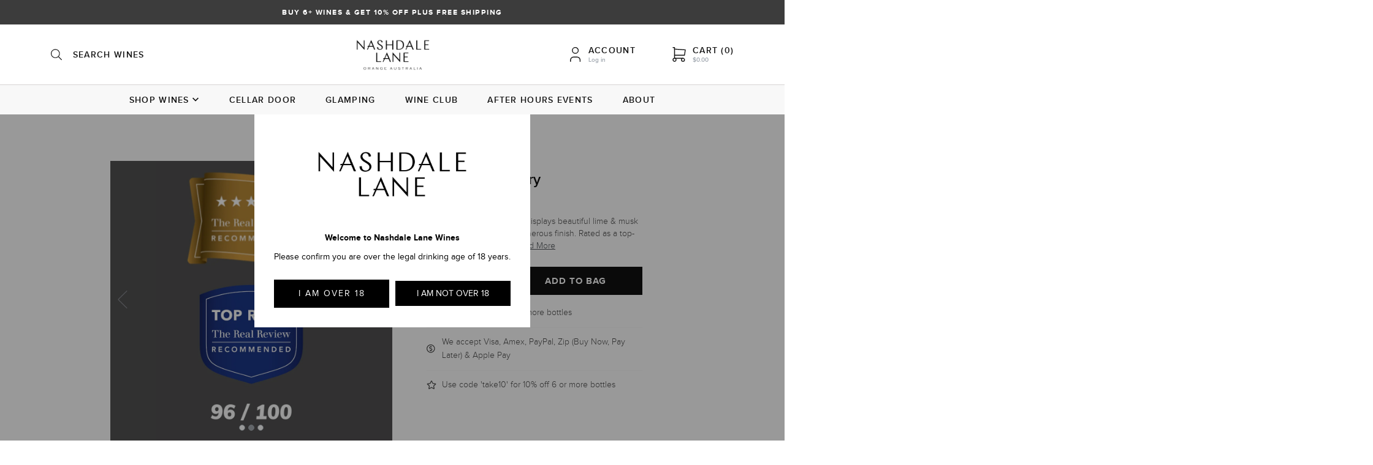

--- FILE ---
content_type: text/html; charset=utf-8
request_url: https://nashdalelane.com/collections/all-wines/products/nashdale-lane-2018-riesling
body_size: 27353
content:
<!DOCTYPE html>
<!--[if lt IE 7 ]><html class="ie ie6" lang="en"> <![endif]-->
<!--[if IE 7 ]><html class="ie ie7" lang="en"> <![endif]-->
<!--[if IE 8 ]><html class="ie ie8" lang="en"> <![endif]-->
<!--[if IE 9 ]><html class="ie ie9" lang="en"> <![endif]-->
<!--[if (gte IE 10)|!(IE)]><!--><html lang="en"> <!--<![endif]-->
  <head>
    <meta charset="utf-8">
    <meta http-equiv="cleartype" content="on">
    <meta name="robots" content="index,follow">


    
    <title>2018 Riesling Dry - Nashdale Lane Wines</title>

    
      <meta name="description" content="A dry style of Riesling that displays beautiful lime &amp;amp; musk flavours with a rounded generous finish. Rated as a top-tier performer by the team of wine critics at The Real Review (96/100), this is a stunning expression of cool climate Riesling.  " />
    

    <!-- Custom Fonts -->
    
      <link href="//fonts.googleapis.com/css?family=.|Old+Standard+TT:light,normal,bold|Playfair+Display:light,normal,bold|Playfair+Display:light,normal,bold|Playfair+Display:light,normal,bold" rel="stylesheet" type="text/css" />
    
    <link rel="stylesheet" href="https://use.typekit.net/phj1bph.css">

    

<meta name="author" content="Nashdale Lane Wines">
<meta property="og:url" content="https://nashdalelane.com/products/nashdale-lane-2018-riesling">
<meta property="og:site_name" content="Nashdale Lane Wines">


  <meta property="og:type" content="product">
  <meta property="og:title" content="2018 Riesling Dry">
  
    <meta property="og:image" content="http://nashdalelane.com/cdn/shop/products/riesling_b62c401b-3e4c-4ae8-a2a5-59e6ac15f959_600x.png?v=1644732063">
    <meta property="og:image:secure_url" content="https://nashdalelane.com/cdn/shop/products/riesling_b62c401b-3e4c-4ae8-a2a5-59e6ac15f959_600x.png?v=1644732063">
    
  
    <meta property="og:image" content="http://nashdalelane.com/cdn/shop/files/18_riesling_600x.jpg?v=1742530320">
    <meta property="og:image:secure_url" content="https://nashdalelane.com/cdn/shop/files/18_riesling_600x.jpg?v=1742530320">
    
  
    <meta property="og:image" content="http://nashdalelane.com/cdn/shop/products/180x80mm_NL_riesling_FINAL-01_600x.jpg?v=1742530320">
    <meta property="og:image:secure_url" content="https://nashdalelane.com/cdn/shop/products/180x80mm_NL_riesling_FINAL-01_600x.jpg?v=1742530320">
    
  
  <meta property="og:price:amount" content="100.00">
  <meta property="og:price:currency" content="AUD">


  <meta property="og:description" content="A dry style of Riesling that displays beautiful lime &amp;amp; musk flavours with a rounded generous finish. Rated as a top-tier performer by the team of wine critics at The Real Review (96/100), this is a stunning expression of cool climate Riesling.  ">




<meta name="twitter:card" content="summary">

  <meta name="twitter:title" content="2018 Riesling Dry">
  <meta name="twitter:description" content="A dry style of Riesling that displays beautiful lime &amp;amp; musk flavours with a rounded generous finish. Rated as a top-tier performer by the team of wine critics at The Real Review (96/100), this is a stunning expression of cool climate Riesling.
 ">
  <meta name="twitter:image" content="https://nashdalelane.com/cdn/shop/products/riesling_b62c401b-3e4c-4ae8-a2a5-59e6ac15f959_240x.png?v=1644732063">
  <meta name="twitter:image:width" content="240">
  <meta name="twitter:image:height" content="240">


    
      <link rel="prev" href="/collections/all-wines/products/2021-colour-series-riesling">
    
    
      <link rel="next" href="/collections/all-wines/products/2022-colour-series-arneis">
    

    <!-- Mobile Specific Metas -->
    <meta name="HandheldFriendly" content="True">
    <meta name="MobileOptimized" content="320">
    <meta name="viewport" content="width=device-width,initial-scale=1.0,minimum-scale=1.0,maximum-scale=1.0">
    <meta name="theme-color" content="#ffffff">

    <!-- Font awesome -->
    

    <!-- Stylesheets for Mobilia 5.1.4 -->
    <link href="//nashdalelane.com/cdn/shop/t/73/assets/styles.scss.css?v=146384894509742523511696367240" rel="stylesheet" type="text/css" media="all" />

    <!-- Custom Stylesheets -->
    <link href="//nashdalelane.com/cdn/shop/t/73/assets/custom.scss.css?v=15661454376326172791683621524" rel="stylesheet" type="text/css" media="all" />

    <!-- Icons -->
    
      <link rel="shortcut icon" type="image/x-icon" href="//nashdalelane.com/cdn/shop/files/NL_brandguide_2021_logo_files-09_small.png?v=1612871682">
    
    <link rel="canonical" href="https://nashdalelane.com/products/nashdale-lane-2018-riesling" />

    

    <script src="//nashdalelane.com/cdn/shop/t/73/assets/app.js?v=75745971421955021771683618275" type="text/javascript"></script>
    <script src="//nashdalelane.com/cdn/shop/t/73/assets/home-custom.js?v=17664041875963592331683618275" type="text/javascript"></script>
    <script src="//nashdalelane.com/cdn/shop/t/73/assets/lity.min.js?v=177783841802580527381683618275" type="text/javascript"></script>
    <link href="//nashdalelane.com/cdn/shop/t/73/assets/lity.css?v=46686334364097939331683618275" rel="stylesheet" type="text/css" media="all" />
    <script>window.performance && window.performance.mark && window.performance.mark('shopify.content_for_header.start');</script><meta name="google-site-verification" content="7KtyCHgvKzL6la6V_d_gsz-XiYsajvootPqsKCJzI-Q">
<meta name="facebook-domain-verification" content="z7g1p437sl62ya8oznqceegym7mt24">
<meta id="shopify-digital-wallet" name="shopify-digital-wallet" content="/24353803/digital_wallets/dialog">
<meta name="shopify-checkout-api-token" content="7b88b3c76410e343eff38af85fb48473">
<meta id="in-context-paypal-metadata" data-shop-id="24353803" data-venmo-supported="false" data-environment="production" data-locale="en_US" data-paypal-v4="true" data-currency="AUD">
<link rel="alternate" type="application/json+oembed" href="https://nashdalelane.com/products/nashdale-lane-2018-riesling.oembed">
<script async="async" src="/checkouts/internal/preloads.js?locale=en-AU"></script>
<link rel="preconnect" href="https://shop.app" crossorigin="anonymous">
<script async="async" src="https://shop.app/checkouts/internal/preloads.js?locale=en-AU&shop_id=24353803" crossorigin="anonymous"></script>
<script id="apple-pay-shop-capabilities" type="application/json">{"shopId":24353803,"countryCode":"AU","currencyCode":"AUD","merchantCapabilities":["supports3DS"],"merchantId":"gid:\/\/shopify\/Shop\/24353803","merchantName":"Nashdale Lane Wines","requiredBillingContactFields":["postalAddress","email"],"requiredShippingContactFields":["postalAddress","email"],"shippingType":"shipping","supportedNetworks":["visa","masterCard","amex","jcb"],"total":{"type":"pending","label":"Nashdale Lane Wines","amount":"1.00"},"shopifyPaymentsEnabled":true,"supportsSubscriptions":true}</script>
<script id="shopify-features" type="application/json">{"accessToken":"7b88b3c76410e343eff38af85fb48473","betas":["rich-media-storefront-analytics"],"domain":"nashdalelane.com","predictiveSearch":true,"shopId":24353803,"locale":"en"}</script>
<script>var Shopify = Shopify || {};
Shopify.shop = "nashdalelane.myshopify.com";
Shopify.locale = "en";
Shopify.currency = {"active":"AUD","rate":"1.0"};
Shopify.country = "AU";
Shopify.theme = {"name":"v1.1.1 | 10MAY | Benefits table to align 3 tiers","id":122319568931,"schema_name":"Mobilia","schema_version":"5.1.4","theme_store_id":null,"role":"main"};
Shopify.theme.handle = "null";
Shopify.theme.style = {"id":null,"handle":null};
Shopify.cdnHost = "nashdalelane.com/cdn";
Shopify.routes = Shopify.routes || {};
Shopify.routes.root = "/";</script>
<script type="module">!function(o){(o.Shopify=o.Shopify||{}).modules=!0}(window);</script>
<script>!function(o){function n(){var o=[];function n(){o.push(Array.prototype.slice.apply(arguments))}return n.q=o,n}var t=o.Shopify=o.Shopify||{};t.loadFeatures=n(),t.autoloadFeatures=n()}(window);</script>
<script>
  window.ShopifyPay = window.ShopifyPay || {};
  window.ShopifyPay.apiHost = "shop.app\/pay";
  window.ShopifyPay.redirectState = null;
</script>
<script id="shop-js-analytics" type="application/json">{"pageType":"product"}</script>
<script defer="defer" async type="module" src="//nashdalelane.com/cdn/shopifycloud/shop-js/modules/v2/client.init-shop-cart-sync_BT-GjEfc.en.esm.js"></script>
<script defer="defer" async type="module" src="//nashdalelane.com/cdn/shopifycloud/shop-js/modules/v2/chunk.common_D58fp_Oc.esm.js"></script>
<script defer="defer" async type="module" src="//nashdalelane.com/cdn/shopifycloud/shop-js/modules/v2/chunk.modal_xMitdFEc.esm.js"></script>
<script type="module">
  await import("//nashdalelane.com/cdn/shopifycloud/shop-js/modules/v2/client.init-shop-cart-sync_BT-GjEfc.en.esm.js");
await import("//nashdalelane.com/cdn/shopifycloud/shop-js/modules/v2/chunk.common_D58fp_Oc.esm.js");
await import("//nashdalelane.com/cdn/shopifycloud/shop-js/modules/v2/chunk.modal_xMitdFEc.esm.js");

  window.Shopify.SignInWithShop?.initShopCartSync?.({"fedCMEnabled":true,"windoidEnabled":true});

</script>
<script>
  window.Shopify = window.Shopify || {};
  if (!window.Shopify.featureAssets) window.Shopify.featureAssets = {};
  window.Shopify.featureAssets['shop-js'] = {"shop-cart-sync":["modules/v2/client.shop-cart-sync_DZOKe7Ll.en.esm.js","modules/v2/chunk.common_D58fp_Oc.esm.js","modules/v2/chunk.modal_xMitdFEc.esm.js"],"init-fed-cm":["modules/v2/client.init-fed-cm_B6oLuCjv.en.esm.js","modules/v2/chunk.common_D58fp_Oc.esm.js","modules/v2/chunk.modal_xMitdFEc.esm.js"],"shop-cash-offers":["modules/v2/client.shop-cash-offers_D2sdYoxE.en.esm.js","modules/v2/chunk.common_D58fp_Oc.esm.js","modules/v2/chunk.modal_xMitdFEc.esm.js"],"shop-login-button":["modules/v2/client.shop-login-button_QeVjl5Y3.en.esm.js","modules/v2/chunk.common_D58fp_Oc.esm.js","modules/v2/chunk.modal_xMitdFEc.esm.js"],"pay-button":["modules/v2/client.pay-button_DXTOsIq6.en.esm.js","modules/v2/chunk.common_D58fp_Oc.esm.js","modules/v2/chunk.modal_xMitdFEc.esm.js"],"shop-button":["modules/v2/client.shop-button_DQZHx9pm.en.esm.js","modules/v2/chunk.common_D58fp_Oc.esm.js","modules/v2/chunk.modal_xMitdFEc.esm.js"],"avatar":["modules/v2/client.avatar_BTnouDA3.en.esm.js"],"init-windoid":["modules/v2/client.init-windoid_CR1B-cfM.en.esm.js","modules/v2/chunk.common_D58fp_Oc.esm.js","modules/v2/chunk.modal_xMitdFEc.esm.js"],"init-shop-for-new-customer-accounts":["modules/v2/client.init-shop-for-new-customer-accounts_C_vY_xzh.en.esm.js","modules/v2/client.shop-login-button_QeVjl5Y3.en.esm.js","modules/v2/chunk.common_D58fp_Oc.esm.js","modules/v2/chunk.modal_xMitdFEc.esm.js"],"init-shop-email-lookup-coordinator":["modules/v2/client.init-shop-email-lookup-coordinator_BI7n9ZSv.en.esm.js","modules/v2/chunk.common_D58fp_Oc.esm.js","modules/v2/chunk.modal_xMitdFEc.esm.js"],"init-shop-cart-sync":["modules/v2/client.init-shop-cart-sync_BT-GjEfc.en.esm.js","modules/v2/chunk.common_D58fp_Oc.esm.js","modules/v2/chunk.modal_xMitdFEc.esm.js"],"shop-toast-manager":["modules/v2/client.shop-toast-manager_DiYdP3xc.en.esm.js","modules/v2/chunk.common_D58fp_Oc.esm.js","modules/v2/chunk.modal_xMitdFEc.esm.js"],"init-customer-accounts":["modules/v2/client.init-customer-accounts_D9ZNqS-Q.en.esm.js","modules/v2/client.shop-login-button_QeVjl5Y3.en.esm.js","modules/v2/chunk.common_D58fp_Oc.esm.js","modules/v2/chunk.modal_xMitdFEc.esm.js"],"init-customer-accounts-sign-up":["modules/v2/client.init-customer-accounts-sign-up_iGw4briv.en.esm.js","modules/v2/client.shop-login-button_QeVjl5Y3.en.esm.js","modules/v2/chunk.common_D58fp_Oc.esm.js","modules/v2/chunk.modal_xMitdFEc.esm.js"],"shop-follow-button":["modules/v2/client.shop-follow-button_CqMgW2wH.en.esm.js","modules/v2/chunk.common_D58fp_Oc.esm.js","modules/v2/chunk.modal_xMitdFEc.esm.js"],"checkout-modal":["modules/v2/client.checkout-modal_xHeaAweL.en.esm.js","modules/v2/chunk.common_D58fp_Oc.esm.js","modules/v2/chunk.modal_xMitdFEc.esm.js"],"shop-login":["modules/v2/client.shop-login_D91U-Q7h.en.esm.js","modules/v2/chunk.common_D58fp_Oc.esm.js","modules/v2/chunk.modal_xMitdFEc.esm.js"],"lead-capture":["modules/v2/client.lead-capture_BJmE1dJe.en.esm.js","modules/v2/chunk.common_D58fp_Oc.esm.js","modules/v2/chunk.modal_xMitdFEc.esm.js"],"payment-terms":["modules/v2/client.payment-terms_Ci9AEqFq.en.esm.js","modules/v2/chunk.common_D58fp_Oc.esm.js","modules/v2/chunk.modal_xMitdFEc.esm.js"]};
</script>
<script>(function() {
  var isLoaded = false;
  function asyncLoad() {
    if (isLoaded) return;
    isLoaded = true;
    var urls = ["https:\/\/cdn-loyalty.yotpo.com\/loader\/sxGwdPIlzMqxS4QiZz1Q_w.js?shop=nashdalelane.myshopify.com"];
    for (var i = 0; i < urls.length; i++) {
      var s = document.createElement('script');
      s.type = 'text/javascript';
      s.async = true;
      s.src = urls[i];
      var x = document.getElementsByTagName('script')[0];
      x.parentNode.insertBefore(s, x);
    }
  };
  if(window.attachEvent) {
    window.attachEvent('onload', asyncLoad);
  } else {
    window.addEventListener('load', asyncLoad, false);
  }
})();</script>
<script id="__st">var __st={"a":24353803,"offset":39600,"reqid":"7462cd6c-31a9-487b-a642-deeefc734eaa-1769390047","pageurl":"nashdalelane.com\/collections\/all-wines\/products\/nashdale-lane-2018-riesling","u":"5232c046b0a4","p":"product","rtyp":"product","rid":1374714626083};</script>
<script>window.ShopifyPaypalV4VisibilityTracking = true;</script>
<script id="captcha-bootstrap">!function(){'use strict';const t='contact',e='account',n='new_comment',o=[[t,t],['blogs',n],['comments',n],[t,'customer']],c=[[e,'customer_login'],[e,'guest_login'],[e,'recover_customer_password'],[e,'create_customer']],r=t=>t.map((([t,e])=>`form[action*='/${t}']:not([data-nocaptcha='true']) input[name='form_type'][value='${e}']`)).join(','),a=t=>()=>t?[...document.querySelectorAll(t)].map((t=>t.form)):[];function s(){const t=[...o],e=r(t);return a(e)}const i='password',u='form_key',d=['recaptcha-v3-token','g-recaptcha-response','h-captcha-response',i],f=()=>{try{return window.sessionStorage}catch{return}},m='__shopify_v',_=t=>t.elements[u];function p(t,e,n=!1){try{const o=window.sessionStorage,c=JSON.parse(o.getItem(e)),{data:r}=function(t){const{data:e,action:n}=t;return t[m]||n?{data:e,action:n}:{data:t,action:n}}(c);for(const[e,n]of Object.entries(r))t.elements[e]&&(t.elements[e].value=n);n&&o.removeItem(e)}catch(o){console.error('form repopulation failed',{error:o})}}const l='form_type',E='cptcha';function T(t){t.dataset[E]=!0}const w=window,h=w.document,L='Shopify',v='ce_forms',y='captcha';let A=!1;((t,e)=>{const n=(g='f06e6c50-85a8-45c8-87d0-21a2b65856fe',I='https://cdn.shopify.com/shopifycloud/storefront-forms-hcaptcha/ce_storefront_forms_captcha_hcaptcha.v1.5.2.iife.js',D={infoText:'Protected by hCaptcha',privacyText:'Privacy',termsText:'Terms'},(t,e,n)=>{const o=w[L][v],c=o.bindForm;if(c)return c(t,g,e,D).then(n);var r;o.q.push([[t,g,e,D],n]),r=I,A||(h.body.append(Object.assign(h.createElement('script'),{id:'captcha-provider',async:!0,src:r})),A=!0)});var g,I,D;w[L]=w[L]||{},w[L][v]=w[L][v]||{},w[L][v].q=[],w[L][y]=w[L][y]||{},w[L][y].protect=function(t,e){n(t,void 0,e),T(t)},Object.freeze(w[L][y]),function(t,e,n,w,h,L){const[v,y,A,g]=function(t,e,n){const i=e?o:[],u=t?c:[],d=[...i,...u],f=r(d),m=r(i),_=r(d.filter((([t,e])=>n.includes(e))));return[a(f),a(m),a(_),s()]}(w,h,L),I=t=>{const e=t.target;return e instanceof HTMLFormElement?e:e&&e.form},D=t=>v().includes(t);t.addEventListener('submit',(t=>{const e=I(t);if(!e)return;const n=D(e)&&!e.dataset.hcaptchaBound&&!e.dataset.recaptchaBound,o=_(e),c=g().includes(e)&&(!o||!o.value);(n||c)&&t.preventDefault(),c&&!n&&(function(t){try{if(!f())return;!function(t){const e=f();if(!e)return;const n=_(t);if(!n)return;const o=n.value;o&&e.removeItem(o)}(t);const e=Array.from(Array(32),(()=>Math.random().toString(36)[2])).join('');!function(t,e){_(t)||t.append(Object.assign(document.createElement('input'),{type:'hidden',name:u})),t.elements[u].value=e}(t,e),function(t,e){const n=f();if(!n)return;const o=[...t.querySelectorAll(`input[type='${i}']`)].map((({name:t})=>t)),c=[...d,...o],r={};for(const[a,s]of new FormData(t).entries())c.includes(a)||(r[a]=s);n.setItem(e,JSON.stringify({[m]:1,action:t.action,data:r}))}(t,e)}catch(e){console.error('failed to persist form',e)}}(e),e.submit())}));const S=(t,e)=>{t&&!t.dataset[E]&&(n(t,e.some((e=>e===t))),T(t))};for(const o of['focusin','change'])t.addEventListener(o,(t=>{const e=I(t);D(e)&&S(e,y())}));const B=e.get('form_key'),M=e.get(l),P=B&&M;t.addEventListener('DOMContentLoaded',(()=>{const t=y();if(P)for(const e of t)e.elements[l].value===M&&p(e,B);[...new Set([...A(),...v().filter((t=>'true'===t.dataset.shopifyCaptcha))])].forEach((e=>S(e,t)))}))}(h,new URLSearchParams(w.location.search),n,t,e,['guest_login'])})(!0,!0)}();</script>
<script integrity="sha256-4kQ18oKyAcykRKYeNunJcIwy7WH5gtpwJnB7kiuLZ1E=" data-source-attribution="shopify.loadfeatures" defer="defer" src="//nashdalelane.com/cdn/shopifycloud/storefront/assets/storefront/load_feature-a0a9edcb.js" crossorigin="anonymous"></script>
<script crossorigin="anonymous" defer="defer" src="//nashdalelane.com/cdn/shopifycloud/storefront/assets/shopify_pay/storefront-65b4c6d7.js?v=20250812"></script>
<script data-source-attribution="shopify.dynamic_checkout.dynamic.init">var Shopify=Shopify||{};Shopify.PaymentButton=Shopify.PaymentButton||{isStorefrontPortableWallets:!0,init:function(){window.Shopify.PaymentButton.init=function(){};var t=document.createElement("script");t.src="https://nashdalelane.com/cdn/shopifycloud/portable-wallets/latest/portable-wallets.en.js",t.type="module",document.head.appendChild(t)}};
</script>
<script data-source-attribution="shopify.dynamic_checkout.buyer_consent">
  function portableWalletsHideBuyerConsent(e){var t=document.getElementById("shopify-buyer-consent"),n=document.getElementById("shopify-subscription-policy-button");t&&n&&(t.classList.add("hidden"),t.setAttribute("aria-hidden","true"),n.removeEventListener("click",e))}function portableWalletsShowBuyerConsent(e){var t=document.getElementById("shopify-buyer-consent"),n=document.getElementById("shopify-subscription-policy-button");t&&n&&(t.classList.remove("hidden"),t.removeAttribute("aria-hidden"),n.addEventListener("click",e))}window.Shopify?.PaymentButton&&(window.Shopify.PaymentButton.hideBuyerConsent=portableWalletsHideBuyerConsent,window.Shopify.PaymentButton.showBuyerConsent=portableWalletsShowBuyerConsent);
</script>
<script data-source-attribution="shopify.dynamic_checkout.cart.bootstrap">document.addEventListener("DOMContentLoaded",(function(){function t(){return document.querySelector("shopify-accelerated-checkout-cart, shopify-accelerated-checkout")}if(t())Shopify.PaymentButton.init();else{new MutationObserver((function(e,n){t()&&(Shopify.PaymentButton.init(),n.disconnect())})).observe(document.body,{childList:!0,subtree:!0})}}));
</script>
<link id="shopify-accelerated-checkout-styles" rel="stylesheet" media="screen" href="https://nashdalelane.com/cdn/shopifycloud/portable-wallets/latest/accelerated-checkout-backwards-compat.css" crossorigin="anonymous">
<style id="shopify-accelerated-checkout-cart">
        #shopify-buyer-consent {
  margin-top: 1em;
  display: inline-block;
  width: 100%;
}

#shopify-buyer-consent.hidden {
  display: none;
}

#shopify-subscription-policy-button {
  background: none;
  border: none;
  padding: 0;
  text-decoration: underline;
  font-size: inherit;
  cursor: pointer;
}

#shopify-subscription-policy-button::before {
  box-shadow: none;
}

      </style>

<script>window.performance && window.performance.mark && window.performance.mark('shopify.content_for_header.end');</script>

<link rel="stylesheet" href="https://cdnjs.cloudflare.com/ajax/libs/font-awesome/4.7.0/css/font-awesome.css" integrity="sha256-NuCn4IvuZXdBaFKJOAcsU2Q3ZpwbdFisd5dux4jkQ5w=" crossorigin="anonymous" />
<!-- Google Tag Manager -->
<script>(function(w,d,s,l,i){w[l]=w[l]||[];w[l].push({'gtm.start':
  new Date().getTime(),event:'gtm.js'});var f=d.getElementsByTagName(s)[0],
  j=d.createElement(s),dl=l!='dataLayer'?'&l='+l:'';j.async=true;j.src=
  'https://www.googletagmanager.com/gtm.js?id='+i+dl;f.parentNode.insertBefore(j,f);
  })(window,document,'script','dataLayer','GTM-NXVSL3G');</script>
  <!-- End Google Tag Manager -->

  <!-- Loyalty & Referrals by Yotpo -->
  <!-- <script type="text/javascript" async src="https://cdn-loyalty.yotpo.com/loader/sxGwdPIlzMqxS4QiZz1Q_w.js"></script> -->

  <!-- BEGIN app block: shopify://apps/klaviyo-email-marketing-sms/blocks/klaviyo-onsite-embed/2632fe16-c075-4321-a88b-50b567f42507 -->












  <script async src="https://static.klaviyo.com/onsite/js/XvMFQi/klaviyo.js?company_id=XvMFQi"></script>
  <script>!function(){if(!window.klaviyo){window._klOnsite=window._klOnsite||[];try{window.klaviyo=new Proxy({},{get:function(n,i){return"push"===i?function(){var n;(n=window._klOnsite).push.apply(n,arguments)}:function(){for(var n=arguments.length,o=new Array(n),w=0;w<n;w++)o[w]=arguments[w];var t="function"==typeof o[o.length-1]?o.pop():void 0,e=new Promise((function(n){window._klOnsite.push([i].concat(o,[function(i){t&&t(i),n(i)}]))}));return e}}})}catch(n){window.klaviyo=window.klaviyo||[],window.klaviyo.push=function(){var n;(n=window._klOnsite).push.apply(n,arguments)}}}}();</script>

  
    <script id="viewed_product">
      if (item == null) {
        var _learnq = _learnq || [];

        var MetafieldReviews = null
        var MetafieldYotpoRating = null
        var MetafieldYotpoCount = null
        var MetafieldLooxRating = null
        var MetafieldLooxCount = null
        var okendoProduct = null
        var okendoProductReviewCount = null
        var okendoProductReviewAverageValue = null
        try {
          // The following fields are used for Customer Hub recently viewed in order to add reviews.
          // This information is not part of __kla_viewed. Instead, it is part of __kla_viewed_reviewed_items
          MetafieldReviews = {"rating":{"scale_min":"1.0","scale_max":"5.0","value":"5.0"},"rating_count":1};
          MetafieldYotpoRating = null
          MetafieldYotpoCount = null
          MetafieldLooxRating = null
          MetafieldLooxCount = null

          okendoProduct = null
          // If the okendo metafield is not legacy, it will error, which then requires the new json formatted data
          if (okendoProduct && 'error' in okendoProduct) {
            okendoProduct = null
          }
          okendoProductReviewCount = okendoProduct ? okendoProduct.reviewCount : null
          okendoProductReviewAverageValue = okendoProduct ? okendoProduct.reviewAverageValue : null
        } catch (error) {
          console.error('Error in Klaviyo onsite reviews tracking:', error);
        }

        var item = {
          Name: "2018 Riesling Dry",
          ProductID: 1374714626083,
          Categories: ["All Wines","Nashdale Lane Wines Colour Series Range","Riesling","White Wine"],
          ImageURL: "https://nashdalelane.com/cdn/shop/products/riesling_b62c401b-3e4c-4ae8-a2a5-59e6ac15f959_grande.png?v=1644732063",
          URL: "https://nashdalelane.com/products/nashdale-lane-2018-riesling",
          Brand: "Nashdale Lane",
          Price: "$100.00",
          Value: "100.00",
          CompareAtPrice: "$0.00"
        };
        _learnq.push(['track', 'Viewed Product', item]);
        _learnq.push(['trackViewedItem', {
          Title: item.Name,
          ItemId: item.ProductID,
          Categories: item.Categories,
          ImageUrl: item.ImageURL,
          Url: item.URL,
          Metadata: {
            Brand: item.Brand,
            Price: item.Price,
            Value: item.Value,
            CompareAtPrice: item.CompareAtPrice
          },
          metafields:{
            reviews: MetafieldReviews,
            yotpo:{
              rating: MetafieldYotpoRating,
              count: MetafieldYotpoCount,
            },
            loox:{
              rating: MetafieldLooxRating,
              count: MetafieldLooxCount,
            },
            okendo: {
              rating: okendoProductReviewAverageValue,
              count: okendoProductReviewCount,
            }
          }
        }]);
      }
    </script>
  




  <script>
    window.klaviyoReviewsProductDesignMode = false
  </script>







<!-- END app block --><link href="https://monorail-edge.shopifysvc.com" rel="dns-prefetch">
<script>(function(){if ("sendBeacon" in navigator && "performance" in window) {try {var session_token_from_headers = performance.getEntriesByType('navigation')[0].serverTiming.find(x => x.name == '_s').description;} catch {var session_token_from_headers = undefined;}var session_cookie_matches = document.cookie.match(/_shopify_s=([^;]*)/);var session_token_from_cookie = session_cookie_matches && session_cookie_matches.length === 2 ? session_cookie_matches[1] : "";var session_token = session_token_from_headers || session_token_from_cookie || "";function handle_abandonment_event(e) {var entries = performance.getEntries().filter(function(entry) {return /monorail-edge.shopifysvc.com/.test(entry.name);});if (!window.abandonment_tracked && entries.length === 0) {window.abandonment_tracked = true;var currentMs = Date.now();var navigation_start = performance.timing.navigationStart;var payload = {shop_id: 24353803,url: window.location.href,navigation_start,duration: currentMs - navigation_start,session_token,page_type: "product"};window.navigator.sendBeacon("https://monorail-edge.shopifysvc.com/v1/produce", JSON.stringify({schema_id: "online_store_buyer_site_abandonment/1.1",payload: payload,metadata: {event_created_at_ms: currentMs,event_sent_at_ms: currentMs}}));}}window.addEventListener('pagehide', handle_abandonment_event);}}());</script>
<script id="web-pixels-manager-setup">(function e(e,d,r,n,o){if(void 0===o&&(o={}),!Boolean(null===(a=null===(i=window.Shopify)||void 0===i?void 0:i.analytics)||void 0===a?void 0:a.replayQueue)){var i,a;window.Shopify=window.Shopify||{};var t=window.Shopify;t.analytics=t.analytics||{};var s=t.analytics;s.replayQueue=[],s.publish=function(e,d,r){return s.replayQueue.push([e,d,r]),!0};try{self.performance.mark("wpm:start")}catch(e){}var l=function(){var e={modern:/Edge?\/(1{2}[4-9]|1[2-9]\d|[2-9]\d{2}|\d{4,})\.\d+(\.\d+|)|Firefox\/(1{2}[4-9]|1[2-9]\d|[2-9]\d{2}|\d{4,})\.\d+(\.\d+|)|Chrom(ium|e)\/(9{2}|\d{3,})\.\d+(\.\d+|)|(Maci|X1{2}).+ Version\/(15\.\d+|(1[6-9]|[2-9]\d|\d{3,})\.\d+)([,.]\d+|)( \(\w+\)|)( Mobile\/\w+|) Safari\/|Chrome.+OPR\/(9{2}|\d{3,})\.\d+\.\d+|(CPU[ +]OS|iPhone[ +]OS|CPU[ +]iPhone|CPU IPhone OS|CPU iPad OS)[ +]+(15[._]\d+|(1[6-9]|[2-9]\d|\d{3,})[._]\d+)([._]\d+|)|Android:?[ /-](13[3-9]|1[4-9]\d|[2-9]\d{2}|\d{4,})(\.\d+|)(\.\d+|)|Android.+Firefox\/(13[5-9]|1[4-9]\d|[2-9]\d{2}|\d{4,})\.\d+(\.\d+|)|Android.+Chrom(ium|e)\/(13[3-9]|1[4-9]\d|[2-9]\d{2}|\d{4,})\.\d+(\.\d+|)|SamsungBrowser\/([2-9]\d|\d{3,})\.\d+/,legacy:/Edge?\/(1[6-9]|[2-9]\d|\d{3,})\.\d+(\.\d+|)|Firefox\/(5[4-9]|[6-9]\d|\d{3,})\.\d+(\.\d+|)|Chrom(ium|e)\/(5[1-9]|[6-9]\d|\d{3,})\.\d+(\.\d+|)([\d.]+$|.*Safari\/(?![\d.]+ Edge\/[\d.]+$))|(Maci|X1{2}).+ Version\/(10\.\d+|(1[1-9]|[2-9]\d|\d{3,})\.\d+)([,.]\d+|)( \(\w+\)|)( Mobile\/\w+|) Safari\/|Chrome.+OPR\/(3[89]|[4-9]\d|\d{3,})\.\d+\.\d+|(CPU[ +]OS|iPhone[ +]OS|CPU[ +]iPhone|CPU IPhone OS|CPU iPad OS)[ +]+(10[._]\d+|(1[1-9]|[2-9]\d|\d{3,})[._]\d+)([._]\d+|)|Android:?[ /-](13[3-9]|1[4-9]\d|[2-9]\d{2}|\d{4,})(\.\d+|)(\.\d+|)|Mobile Safari.+OPR\/([89]\d|\d{3,})\.\d+\.\d+|Android.+Firefox\/(13[5-9]|1[4-9]\d|[2-9]\d{2}|\d{4,})\.\d+(\.\d+|)|Android.+Chrom(ium|e)\/(13[3-9]|1[4-9]\d|[2-9]\d{2}|\d{4,})\.\d+(\.\d+|)|Android.+(UC? ?Browser|UCWEB|U3)[ /]?(15\.([5-9]|\d{2,})|(1[6-9]|[2-9]\d|\d{3,})\.\d+)\.\d+|SamsungBrowser\/(5\.\d+|([6-9]|\d{2,})\.\d+)|Android.+MQ{2}Browser\/(14(\.(9|\d{2,})|)|(1[5-9]|[2-9]\d|\d{3,})(\.\d+|))(\.\d+|)|K[Aa][Ii]OS\/(3\.\d+|([4-9]|\d{2,})\.\d+)(\.\d+|)/},d=e.modern,r=e.legacy,n=navigator.userAgent;return n.match(d)?"modern":n.match(r)?"legacy":"unknown"}(),u="modern"===l?"modern":"legacy",c=(null!=n?n:{modern:"",legacy:""})[u],f=function(e){return[e.baseUrl,"/wpm","/b",e.hashVersion,"modern"===e.buildTarget?"m":"l",".js"].join("")}({baseUrl:d,hashVersion:r,buildTarget:u}),m=function(e){var d=e.version,r=e.bundleTarget,n=e.surface,o=e.pageUrl,i=e.monorailEndpoint;return{emit:function(e){var a=e.status,t=e.errorMsg,s=(new Date).getTime(),l=JSON.stringify({metadata:{event_sent_at_ms:s},events:[{schema_id:"web_pixels_manager_load/3.1",payload:{version:d,bundle_target:r,page_url:o,status:a,surface:n,error_msg:t},metadata:{event_created_at_ms:s}}]});if(!i)return console&&console.warn&&console.warn("[Web Pixels Manager] No Monorail endpoint provided, skipping logging."),!1;try{return self.navigator.sendBeacon.bind(self.navigator)(i,l)}catch(e){}var u=new XMLHttpRequest;try{return u.open("POST",i,!0),u.setRequestHeader("Content-Type","text/plain"),u.send(l),!0}catch(e){return console&&console.warn&&console.warn("[Web Pixels Manager] Got an unhandled error while logging to Monorail."),!1}}}}({version:r,bundleTarget:l,surface:e.surface,pageUrl:self.location.href,monorailEndpoint:e.monorailEndpoint});try{o.browserTarget=l,function(e){var d=e.src,r=e.async,n=void 0===r||r,o=e.onload,i=e.onerror,a=e.sri,t=e.scriptDataAttributes,s=void 0===t?{}:t,l=document.createElement("script"),u=document.querySelector("head"),c=document.querySelector("body");if(l.async=n,l.src=d,a&&(l.integrity=a,l.crossOrigin="anonymous"),s)for(var f in s)if(Object.prototype.hasOwnProperty.call(s,f))try{l.dataset[f]=s[f]}catch(e){}if(o&&l.addEventListener("load",o),i&&l.addEventListener("error",i),u)u.appendChild(l);else{if(!c)throw new Error("Did not find a head or body element to append the script");c.appendChild(l)}}({src:f,async:!0,onload:function(){if(!function(){var e,d;return Boolean(null===(d=null===(e=window.Shopify)||void 0===e?void 0:e.analytics)||void 0===d?void 0:d.initialized)}()){var d=window.webPixelsManager.init(e)||void 0;if(d){var r=window.Shopify.analytics;r.replayQueue.forEach((function(e){var r=e[0],n=e[1],o=e[2];d.publishCustomEvent(r,n,o)})),r.replayQueue=[],r.publish=d.publishCustomEvent,r.visitor=d.visitor,r.initialized=!0}}},onerror:function(){return m.emit({status:"failed",errorMsg:"".concat(f," has failed to load")})},sri:function(e){var d=/^sha384-[A-Za-z0-9+/=]+$/;return"string"==typeof e&&d.test(e)}(c)?c:"",scriptDataAttributes:o}),m.emit({status:"loading"})}catch(e){m.emit({status:"failed",errorMsg:(null==e?void 0:e.message)||"Unknown error"})}}})({shopId: 24353803,storefrontBaseUrl: "https://nashdalelane.com",extensionsBaseUrl: "https://extensions.shopifycdn.com/cdn/shopifycloud/web-pixels-manager",monorailEndpoint: "https://monorail-edge.shopifysvc.com/unstable/produce_batch",surface: "storefront-renderer",enabledBetaFlags: ["2dca8a86"],webPixelsConfigList: [{"id":"599130147","configuration":"{\"accountID\":\"XvMFQi\",\"webPixelConfig\":\"eyJlbmFibGVBZGRlZFRvQ2FydEV2ZW50cyI6IHRydWV9\"}","eventPayloadVersion":"v1","runtimeContext":"STRICT","scriptVersion":"524f6c1ee37bacdca7657a665bdca589","type":"APP","apiClientId":123074,"privacyPurposes":["ANALYTICS","MARKETING"],"dataSharingAdjustments":{"protectedCustomerApprovalScopes":["read_customer_address","read_customer_email","read_customer_name","read_customer_personal_data","read_customer_phone"]}},{"id":"223150115","configuration":"{\"config\":\"{\\\"pixel_id\\\":\\\"G-E6ZD8ECD84\\\",\\\"target_country\\\":\\\"AU\\\",\\\"gtag_events\\\":[{\\\"type\\\":\\\"begin_checkout\\\",\\\"action_label\\\":[\\\"G-E6ZD8ECD84\\\",\\\"AW-823250921\\\/E9gACMDnopEBEOmfx4gD\\\"]},{\\\"type\\\":\\\"search\\\",\\\"action_label\\\":[\\\"G-E6ZD8ECD84\\\",\\\"AW-823250921\\\/btXuCMPnopEBEOmfx4gD\\\"]},{\\\"type\\\":\\\"view_item\\\",\\\"action_label\\\":[\\\"G-E6ZD8ECD84\\\",\\\"AW-823250921\\\/DL6KCLrnopEBEOmfx4gD\\\",\\\"MC-45CPKNVWJT\\\"]},{\\\"type\\\":\\\"purchase\\\",\\\"action_label\\\":[\\\"G-E6ZD8ECD84\\\",\\\"AW-823250921\\\/HL0HCLfnopEBEOmfx4gD\\\",\\\"MC-45CPKNVWJT\\\"]},{\\\"type\\\":\\\"page_view\\\",\\\"action_label\\\":[\\\"G-E6ZD8ECD84\\\",\\\"AW-823250921\\\/OLLOCLTnopEBEOmfx4gD\\\",\\\"MC-45CPKNVWJT\\\"]},{\\\"type\\\":\\\"add_payment_info\\\",\\\"action_label\\\":[\\\"G-E6ZD8ECD84\\\",\\\"AW-823250921\\\/Pwv0CMbnopEBEOmfx4gD\\\"]},{\\\"type\\\":\\\"add_to_cart\\\",\\\"action_label\\\":[\\\"G-E6ZD8ECD84\\\",\\\"AW-823250921\\\/SD23CL3nopEBEOmfx4gD\\\"]}],\\\"enable_monitoring_mode\\\":false}\"}","eventPayloadVersion":"v1","runtimeContext":"OPEN","scriptVersion":"b2a88bafab3e21179ed38636efcd8a93","type":"APP","apiClientId":1780363,"privacyPurposes":[],"dataSharingAdjustments":{"protectedCustomerApprovalScopes":["read_customer_address","read_customer_email","read_customer_name","read_customer_personal_data","read_customer_phone"]}},{"id":"123404323","configuration":"{\"pixel_id\":\"277545832649525\",\"pixel_type\":\"facebook_pixel\",\"metaapp_system_user_token\":\"-\"}","eventPayloadVersion":"v1","runtimeContext":"OPEN","scriptVersion":"ca16bc87fe92b6042fbaa3acc2fbdaa6","type":"APP","apiClientId":2329312,"privacyPurposes":["ANALYTICS","MARKETING","SALE_OF_DATA"],"dataSharingAdjustments":{"protectedCustomerApprovalScopes":["read_customer_address","read_customer_email","read_customer_name","read_customer_personal_data","read_customer_phone"]}},{"id":"shopify-app-pixel","configuration":"{}","eventPayloadVersion":"v1","runtimeContext":"STRICT","scriptVersion":"0450","apiClientId":"shopify-pixel","type":"APP","privacyPurposes":["ANALYTICS","MARKETING"]},{"id":"shopify-custom-pixel","eventPayloadVersion":"v1","runtimeContext":"LAX","scriptVersion":"0450","apiClientId":"shopify-pixel","type":"CUSTOM","privacyPurposes":["ANALYTICS","MARKETING"]}],isMerchantRequest: false,initData: {"shop":{"name":"Nashdale Lane Wines","paymentSettings":{"currencyCode":"AUD"},"myshopifyDomain":"nashdalelane.myshopify.com","countryCode":"AU","storefrontUrl":"https:\/\/nashdalelane.com"},"customer":null,"cart":null,"checkout":null,"productVariants":[{"price":{"amount":100.0,"currencyCode":"AUD"},"product":{"title":"2018 Riesling Dry","vendor":"Nashdale Lane","id":"1374714626083","untranslatedTitle":"2018 Riesling Dry","url":"\/products\/nashdale-lane-2018-riesling","type":"White Wine"},"id":"12379377500195","image":{"src":"\/\/nashdalelane.com\/cdn\/shop\/products\/riesling_b62c401b-3e4c-4ae8-a2a5-59e6ac15f959.png?v=1644732063"},"sku":"","title":"Default Title","untranslatedTitle":"Default Title"}],"purchasingCompany":null},},"https://nashdalelane.com/cdn","fcfee988w5aeb613cpc8e4bc33m6693e112",{"modern":"","legacy":""},{"shopId":"24353803","storefrontBaseUrl":"https:\/\/nashdalelane.com","extensionBaseUrl":"https:\/\/extensions.shopifycdn.com\/cdn\/shopifycloud\/web-pixels-manager","surface":"storefront-renderer","enabledBetaFlags":"[\"2dca8a86\"]","isMerchantRequest":"false","hashVersion":"fcfee988w5aeb613cpc8e4bc33m6693e112","publish":"custom","events":"[[\"page_viewed\",{}],[\"product_viewed\",{\"productVariant\":{\"price\":{\"amount\":100.0,\"currencyCode\":\"AUD\"},\"product\":{\"title\":\"2018 Riesling Dry\",\"vendor\":\"Nashdale Lane\",\"id\":\"1374714626083\",\"untranslatedTitle\":\"2018 Riesling Dry\",\"url\":\"\/products\/nashdale-lane-2018-riesling\",\"type\":\"White Wine\"},\"id\":\"12379377500195\",\"image\":{\"src\":\"\/\/nashdalelane.com\/cdn\/shop\/products\/riesling_b62c401b-3e4c-4ae8-a2a5-59e6ac15f959.png?v=1644732063\"},\"sku\":\"\",\"title\":\"Default Title\",\"untranslatedTitle\":\"Default Title\"}}]]"});</script><script>
  window.ShopifyAnalytics = window.ShopifyAnalytics || {};
  window.ShopifyAnalytics.meta = window.ShopifyAnalytics.meta || {};
  window.ShopifyAnalytics.meta.currency = 'AUD';
  var meta = {"product":{"id":1374714626083,"gid":"gid:\/\/shopify\/Product\/1374714626083","vendor":"Nashdale Lane","type":"White Wine","handle":"nashdale-lane-2018-riesling","variants":[{"id":12379377500195,"price":10000,"name":"2018 Riesling Dry","public_title":null,"sku":""}],"remote":false},"page":{"pageType":"product","resourceType":"product","resourceId":1374714626083,"requestId":"7462cd6c-31a9-487b-a642-deeefc734eaa-1769390047"}};
  for (var attr in meta) {
    window.ShopifyAnalytics.meta[attr] = meta[attr];
  }
</script>
<script class="analytics">
  (function () {
    var customDocumentWrite = function(content) {
      var jquery = null;

      if (window.jQuery) {
        jquery = window.jQuery;
      } else if (window.Checkout && window.Checkout.$) {
        jquery = window.Checkout.$;
      }

      if (jquery) {
        jquery('body').append(content);
      }
    };

    var hasLoggedConversion = function(token) {
      if (token) {
        return document.cookie.indexOf('loggedConversion=' + token) !== -1;
      }
      return false;
    }

    var setCookieIfConversion = function(token) {
      if (token) {
        var twoMonthsFromNow = new Date(Date.now());
        twoMonthsFromNow.setMonth(twoMonthsFromNow.getMonth() + 2);

        document.cookie = 'loggedConversion=' + token + '; expires=' + twoMonthsFromNow;
      }
    }

    var trekkie = window.ShopifyAnalytics.lib = window.trekkie = window.trekkie || [];
    if (trekkie.integrations) {
      return;
    }
    trekkie.methods = [
      'identify',
      'page',
      'ready',
      'track',
      'trackForm',
      'trackLink'
    ];
    trekkie.factory = function(method) {
      return function() {
        var args = Array.prototype.slice.call(arguments);
        args.unshift(method);
        trekkie.push(args);
        return trekkie;
      };
    };
    for (var i = 0; i < trekkie.methods.length; i++) {
      var key = trekkie.methods[i];
      trekkie[key] = trekkie.factory(key);
    }
    trekkie.load = function(config) {
      trekkie.config = config || {};
      trekkie.config.initialDocumentCookie = document.cookie;
      var first = document.getElementsByTagName('script')[0];
      var script = document.createElement('script');
      script.type = 'text/javascript';
      script.onerror = function(e) {
        var scriptFallback = document.createElement('script');
        scriptFallback.type = 'text/javascript';
        scriptFallback.onerror = function(error) {
                var Monorail = {
      produce: function produce(monorailDomain, schemaId, payload) {
        var currentMs = new Date().getTime();
        var event = {
          schema_id: schemaId,
          payload: payload,
          metadata: {
            event_created_at_ms: currentMs,
            event_sent_at_ms: currentMs
          }
        };
        return Monorail.sendRequest("https://" + monorailDomain + "/v1/produce", JSON.stringify(event));
      },
      sendRequest: function sendRequest(endpointUrl, payload) {
        // Try the sendBeacon API
        if (window && window.navigator && typeof window.navigator.sendBeacon === 'function' && typeof window.Blob === 'function' && !Monorail.isIos12()) {
          var blobData = new window.Blob([payload], {
            type: 'text/plain'
          });

          if (window.navigator.sendBeacon(endpointUrl, blobData)) {
            return true;
          } // sendBeacon was not successful

        } // XHR beacon

        var xhr = new XMLHttpRequest();

        try {
          xhr.open('POST', endpointUrl);
          xhr.setRequestHeader('Content-Type', 'text/plain');
          xhr.send(payload);
        } catch (e) {
          console.log(e);
        }

        return false;
      },
      isIos12: function isIos12() {
        return window.navigator.userAgent.lastIndexOf('iPhone; CPU iPhone OS 12_') !== -1 || window.navigator.userAgent.lastIndexOf('iPad; CPU OS 12_') !== -1;
      }
    };
    Monorail.produce('monorail-edge.shopifysvc.com',
      'trekkie_storefront_load_errors/1.1',
      {shop_id: 24353803,
      theme_id: 122319568931,
      app_name: "storefront",
      context_url: window.location.href,
      source_url: "//nashdalelane.com/cdn/s/trekkie.storefront.8d95595f799fbf7e1d32231b9a28fd43b70c67d3.min.js"});

        };
        scriptFallback.async = true;
        scriptFallback.src = '//nashdalelane.com/cdn/s/trekkie.storefront.8d95595f799fbf7e1d32231b9a28fd43b70c67d3.min.js';
        first.parentNode.insertBefore(scriptFallback, first);
      };
      script.async = true;
      script.src = '//nashdalelane.com/cdn/s/trekkie.storefront.8d95595f799fbf7e1d32231b9a28fd43b70c67d3.min.js';
      first.parentNode.insertBefore(script, first);
    };
    trekkie.load(
      {"Trekkie":{"appName":"storefront","development":false,"defaultAttributes":{"shopId":24353803,"isMerchantRequest":null,"themeId":122319568931,"themeCityHash":"503546438647860700","contentLanguage":"en","currency":"AUD","eventMetadataId":"99a4c883-6a3d-49d9-afdb-6189148f89cc"},"isServerSideCookieWritingEnabled":true,"monorailRegion":"shop_domain","enabledBetaFlags":["65f19447"]},"Session Attribution":{},"S2S":{"facebookCapiEnabled":true,"source":"trekkie-storefront-renderer","apiClientId":580111}}
    );

    var loaded = false;
    trekkie.ready(function() {
      if (loaded) return;
      loaded = true;

      window.ShopifyAnalytics.lib = window.trekkie;

      var originalDocumentWrite = document.write;
      document.write = customDocumentWrite;
      try { window.ShopifyAnalytics.merchantGoogleAnalytics.call(this); } catch(error) {};
      document.write = originalDocumentWrite;

      window.ShopifyAnalytics.lib.page(null,{"pageType":"product","resourceType":"product","resourceId":1374714626083,"requestId":"7462cd6c-31a9-487b-a642-deeefc734eaa-1769390047","shopifyEmitted":true});

      var match = window.location.pathname.match(/checkouts\/(.+)\/(thank_you|post_purchase)/)
      var token = match? match[1]: undefined;
      if (!hasLoggedConversion(token)) {
        setCookieIfConversion(token);
        window.ShopifyAnalytics.lib.track("Viewed Product",{"currency":"AUD","variantId":12379377500195,"productId":1374714626083,"productGid":"gid:\/\/shopify\/Product\/1374714626083","name":"2018 Riesling Dry","price":"100.00","sku":"","brand":"Nashdale Lane","variant":null,"category":"White Wine","nonInteraction":true,"remote":false},undefined,undefined,{"shopifyEmitted":true});
      window.ShopifyAnalytics.lib.track("monorail:\/\/trekkie_storefront_viewed_product\/1.1",{"currency":"AUD","variantId":12379377500195,"productId":1374714626083,"productGid":"gid:\/\/shopify\/Product\/1374714626083","name":"2018 Riesling Dry","price":"100.00","sku":"","brand":"Nashdale Lane","variant":null,"category":"White Wine","nonInteraction":true,"remote":false,"referer":"https:\/\/nashdalelane.com\/collections\/all-wines\/products\/nashdale-lane-2018-riesling"});
      }
    });


        var eventsListenerScript = document.createElement('script');
        eventsListenerScript.async = true;
        eventsListenerScript.src = "//nashdalelane.com/cdn/shopifycloud/storefront/assets/shop_events_listener-3da45d37.js";
        document.getElementsByTagName('head')[0].appendChild(eventsListenerScript);

})();</script>
<script
  defer
  src="https://nashdalelane.com/cdn/shopifycloud/perf-kit/shopify-perf-kit-3.0.4.min.js"
  data-application="storefront-renderer"
  data-shop-id="24353803"
  data-render-region="gcp-us-east1"
  data-page-type="product"
  data-theme-instance-id="122319568931"
  data-theme-name="Mobilia"
  data-theme-version="5.1.4"
  data-monorail-region="shop_domain"
  data-resource-timing-sampling-rate="10"
  data-shs="true"
  data-shs-beacon="true"
  data-shs-export-with-fetch="true"
  data-shs-logs-sample-rate="1"
  data-shs-beacon-endpoint="https://nashdalelane.com/api/collect"
></script>
</head>
    <body class="template-product product c-page-- c-page--product">
  <!-- Google Tag Manager (noscript) -->
  <noscript><iframe src="https://www.googletagmanager.com/ns.html?id=GTM-NXVSL3G"
  height="0" width="0" style="display:none;visibility:hidden"></iframe></noscript>
  <!-- End Google Tag Manager (noscript) -->
    
      <div id="shopify-section-header" class="shopify-section header-section">
  <div class="promo_banner js-promo_banner">
  
    
    <a href="/collections/all-wines">
      <p>Buy 6+ wines & get 10% off PLUS free shipping</p>
    </a>
    
    <div class="promo_banner-close"></div>
  </div>
  
  
  <div id='header' class="header _header_border">
    <div class="container">
        <div class="header-wrapper mobile_hidden">
          <div class="header-left-content">
            <div class="head-search header-search-wrapper">       
              <form class="search" action="/search">
                
                <input type="submit" value="Search">
                <input type="text" name="q" placeholder="SEARCH WINES" value="" autocapitalize="off" autocomplete="off" autocorrect="off" />
                
              </form>         
            </div>
          </div>
  
          <div class="header-center-content logo header-logo">
            <a href="https://nashdalelane.com" title="Nashdale Lane Wines">
              
                <img class="mobile_hidden" src="//nashdalelane.com/cdn/shop/files/NL_brandguide_2021_orange-09_03eab027-47b6-4680-be56-d184b49e2ade_280x@2x.png?v=1626926908" alt="Nashdale Lane Wines" />
              
  
              
              <img class="large_hide" src="//nashdalelane.com/cdn/shop/files/logo-mobile_2x_5965f192-800e-42d5-9907-5db09353bdd1_128x@2x.png?v=1651042184" alt="Nashdale Lane Wines" />
              
            </a>
          </div>
          
          <div class="header-right-content">
            
            
              <div class="head-customer head-mini-box">
                  <div class="mini-box--icon">
                    
<svg width="30px" height="30px" viewBox="0 0 30 30" version="1.1" xmlns="http://www.w3.org/2000/svg" xmlns:xlink="http://www.w3.org/1999/xlink">
    <g stroke="none" stroke-width="1" fill="none" fill-rule="evenodd">
        <g transform="translate(-1070.000000, -71.000000)">
            <g transform="translate(0.000000, 0.000000)">
                <g transform="translate(201.000000, 71.000000)">
                    <g transform="translate(869.000000, 0.000000)">
                        <polygon points="0 0 30 0 30 30 0 30"></polygon>
                        <circle stroke="#111111" stroke-width="1.4" stroke-linecap="round" stroke-linejoin="round" cx="15.6" cy="8.4" r="4.8"></circle>
                        <path d="M7.8,26.4 L7.8,24 C7.8,21.3490332 10.1281193,19.2 13,19.2 L18.2,19.2 C21.0718807,19.2 23.4,21.3490332 23.4,24 L23.4,26.4" stroke="#111111" stroke-width="1.4" stroke-linecap="round" stroke-linejoin="round"></path>
                    </g>
                </g>
            </g>
        </g>
    </g>
</svg>



                  </div>
                  <div class="mini-box--content">
                    
                      <h4><a href="/account/login">ACCOUNT</a></h4>
                      <a href="/account/login">Log in</a>
                    
                  </div>
              </div>
              
  
              <div class="head-cart head-mini-box">
                <div class="mini-box--icon">
                  
    <svg width="30px" height="30px" viewBox="0 0 30 30" version="1.1" xmlns="http://www.w3.org/2000/svg" xmlns:xlink="http://www.w3.org/1999/xlink">
        <g stroke="none" stroke-width="1" fill="none" fill-rule="evenodd">
            <g transform="translate(-1319.000000, -71.000000)">
                <g transform="translate(0.000000, 0.000000)">
                    <g transform="translate(201.000000, 71.000000)">
                        <g transform="translate(1118.000000, 0.000000)">
                            <polygon points="0 0 30 0 30 30 0 30"></polygon>
                            <circle stroke="#111111" stroke-width="1.4" stroke-linecap="round" stroke-linejoin="round" cx="7.5" cy="23.75" r="2.5"></circle>
                            <circle stroke="#111111" stroke-width="1.4" stroke-linecap="round" stroke-linejoin="round" cx="21.25" cy="23.75" r="2.5"></circle>
                            <polyline stroke="#111111" stroke-width="1.4" stroke-linecap="round" stroke-linejoin="round" points="21.25 21.25 7.5 21.25 7.5 3.75 5 3.75"></polyline>
                            <polyline stroke="#111111" stroke-width="1.4" stroke-linecap="round" stroke-linejoin="round" points="7.5 6.25 25 7.5 23.75 16.25 7.5 16.25"></polyline>
                        </g>
                    </g>
                </g>
            </g>
        </g>
    </svg>


                </div>
                <div class="mini-box--content">
                  <h4>
                    <a href="/cart" class="cart_button " title="Cart">
                      CART <span class="cart_count"> (0)</span>
                    </a>
                  </h4>
                  
                  <a href="/cart" class="cart_button head-cart--total-price " title="Cart">
                    $0.00
                  </a>
                </div>
              </div>
          </div>
        </div>
  
        <div class="four columns logo header-logo alpha large_hide">
        <a href="https://nashdalelane.com" title="Nashdale Lane Wines">    
          
            <img class="mobile_hidden" src="//nashdalelane.com/cdn/shop/files/NL_brandguide_2021_orange-09_03eab027-47b6-4680-be56-d184b49e2ade_280x@2x.png?v=1626926908" alt="Nashdale Lane Wines" />
          
  
          
            <img class="large_hide" src="//nashdalelane.com/cdn/shop/files/logo-mobile_2x_5965f192-800e-42d5-9907-5db09353bdd1_128x@2x.png?v=1651042184" alt="Nashdale Lane Wines" />
          
        </a>
        </div>
  
        <div class="twelve nav omega large_hide">
          <div class="mobile_hidden mobile_menu_container">
            <ul class="top_menu search_nav">
              
              
              <li>
                <ul class="social_icons center">
  

  
    <li class="facebook"><a href="https://www.facebook.com/nashdalelanewines/" title="Nashdale Lane Wines on Facebook" rel="me" target="_blank"><span class="icon-facebook"></span></a></li>
  

  


  

  

  
    <li class="pinterest"><a href="https://www.pinterest.com.au/nashdalelane/" title="Nashdale Lane Wines on Pinterest" rel="me" target="_blank"><span class="icon-pinterest"></span></a></li>
  

  

  

  
    <li class="instagram"><a href="https://www.instagram.com/nashdalelanewines/" title="Nashdale Lane Wines on Instagram" rel="me" target="_blank"><span class="icon-instagram"></span></a></li>
  

  

  

  
</ul>
              </li>
              
              
              
              <li>
                <a class="active" href="/collections/all-wines" title="Shop Wines">Shop Wines</a>
              </li>
              
              <li>
                <a  href="/pages/cellar-door" title="Cellar Door">Cellar Door</a>
              </li>
              
              <li>
                <a  href="/pages/glamping" title="Glamping">Glamping</a>
              </li>
              
              <li>
                <a  href="/pages/wine-club" title="Wine Club">Wine Club</a>
              </li>
              
              <li>
                <a  href="/pages/after-hours" title="After Hours Events">After Hours Events</a>
              </li>
              
              <li>
                <a  href="/pages/about-new" title="About ">About </a>
              </li>
              
              
              
              
              <li>
                <a href="/account/login" id="customer_login_link">Login</a>
              </li>
              
              
              
              
              <li>
                <form class="search" action="/search">
                  
                  <input type="text" name="q" class="search_box" placeholder="SEARCH WINES" value="" autocapitalize="off" autocomplete="off" autocorrect="off" />
                </form>
              </li>
              
            </ul>
            <ul class="main menu">
              
              
              <li><a href="/pages/rewards" >Wine Club</a></li>
              
              
              
              <li><a href="/pages/about-new" >About</a></li>
              
              
            </ul>
          </div>
          <ul class="nav_buttons menu">
            <li class="navicon_button">
              <a href="#" class="navicon" title="Menu">
                
    <svg xmlns="http://www.w3.org/2000/svg" xmlns:xlink="http://www.w3.org/1999/xlink" width="32px" height="20px" viewBox="0 0 32 20" version="1.1">
        <title>96CE254C-0412-4161-B13D-19423ADB6095</title>
        <g id="CS---Menu-Updates" stroke="none" stroke-width="1" fill="none" fill-rule="evenodd">
            <g id="mobile_header_v01" transform="translate(-18.000000, -52.000000)" fill="#161616">
                <g id="Navigation-/-Header-/-Mobile-/-Standard" transform="translate(0.000000, 0.798658)">
                    <g id="Menu/search" transform="translate(18.000000, 52.000000)">
                        <path d="M31.1561546,16.4385012 L31.8867421,15.7079137 C32.0386873,15.5559685 32.0386873,15.310261 31.8867421,15.1583473 L27.9621787,11.233784 C27.8878319,11.1594372 27.7908496,11.120638 27.6873955,11.120638 L27.2606986,11.120638 C28.2790128,9.94068655 28.8964542,8.40513334 28.8964542,6.72410667 C28.8964542,3.00967166 25.8867826,0 22.1723476,0 C18.4579125,0 15.4482409,3.00967166 15.4482409,6.72410667 C15.4482409,10.4385417 18.4579125,13.4482133 22.1723476,13.4482133 C23.8533742,13.4482133 25.3889274,12.8307719 26.5688788,11.8124577 L26.5688788,12.2391546 C26.5688788,12.3426087 26.6108982,12.439591 26.6820249,12.5139378 L30.6065882,16.4385012 C30.7585019,16.5904464 31.0042094,16.5904464 31.1561546,16.4385012 Z M22.1723476,11.8964964 C19.3145896,11.8964964 16.9999578,9.58186464 16.9999578,6.72410667 C16.9999578,3.86634871 19.3145896,1.55171692 22.1723476,1.55171692 C25.0301055,1.55171692 27.3447373,3.86634871 27.3447373,6.72410667 C27.3447373,9.58186464 25.0301055,11.8964964 22.1723476,11.8964964 Z" id="search" fill-rule="nonzero"/>
                        <rect id="Rectangle" x="0" y="17.5508088" width="22.0689155" height="1.6147987"/>
                        <rect id="Rectangle-Copy-2" x="0" y="9.47681533" width="12.5057188" height="1.6147987"/>
                        <rect id="Rectangle-Copy-3" x="0" y="1.40282184" width="12.5057188" height="1.6147987"/>
                    </g>
                </g>
            </g>
        </g>
    </svg>


              </a>
            </li>
            <li>
              <a href="/account">
    <svg xmlns="http://www.w3.org/2000/svg" xmlns:xlink="http://www.w3.org/1999/xlink" width="21px" height="22px" viewBox="0 0 21 22" version="1.1">
        <title>EF9BF86A-46B2-4950-92B4-D786BAC5BC85</title>
        <g id="CS---Menu-Updates" stroke="none" stroke-width="1" fill="none" fill-rule="evenodd">
            <g id="mobile_header_v01" transform="translate(-295.000000, -51.000000)" fill="#161616" fill-rule="nonzero">
                <g id="Navigation-/-Header-/-Mobile-/-Standard" transform="translate(0.000000, 0.798658)">
                    <path d="M305.499978,62.8124758 C308.760714,62.8124758 311.406216,60.1669734 311.406216,56.9062379 C311.406216,53.6455024 308.760714,51 305.499978,51 C302.239243,51 299.593741,53.6455024 299.593741,56.9062379 C299.593741,60.1669734 302.239243,62.8124758 305.499978,62.8124758 Z M305.499978,61.4999785 C302.965226,61.4999785 300.906238,59.4409903 300.906238,56.9062379 C300.906238,54.3714855 302.965226,52.3124973 305.499978,52.3124973 C308.034731,52.3124973 310.093719,54.3714855 310.093719,56.9062379 C310.093719,59.4409903 308.034731,61.4999785 305.499978,61.4999785 Z M314.68746,71.999957 C315.413443,71.999957 315.999957,71.4134428 315.999957,70.6874597 L315.999957,69.3749624 C315.999957,66.4751556 313.649775,64.1249731 310.749968,64.1249731 C306.960116,64.1249731 307.837864,64.7812218 305.499978,64.7812218 C304.67332,64.7812218 304.248956,64.6985932 303.876334,64.5919756 L303.67611,64.531794 C303.078191,64.3462266 302.448153,64.1249731 300.249989,64.1249731 C297.350182,64.1249731 295,66.4751556 295,69.3749624 L295,70.6874597 C295,71.4134428 295.586514,71.999957 296.312497,71.999957 L314.68746,71.999957 Z M314.68746,70.6874597 L296.312497,70.6874597 L296.312497,69.3749624 C296.312497,67.2052242 298.080251,65.4374704 300.249989,65.4374704 C303.73631,65.4374704 303.010327,66.0937191 305.499978,66.0937191 C307.997841,66.0937191 307.259561,65.4374704 310.749968,65.4374704 C312.919706,65.4374704 314.68746,67.2052242 314.68746,69.3749624 L314.68746,70.6874597 Z" id="USER-ALT"/>
                </g>
            </g>
        </g>
    </svg>

</a>
              <a href="/cart" class="cart_button " title="Cart">
                
    <svg xmlns="http://www.w3.org/2000/svg" xmlns:xlink="http://www.w3.org/1999/xlink" width="23px" height="21px" viewBox="0 0 23 21" version="1.1">
        <title>D8F7D24F-133B-4975-894A-B1622B256CB1</title>
        <g id="CS---Menu-Updates" stroke="none" stroke-width="1" fill="none" fill-rule="evenodd">
            <g id="desktop_header_v01" transform="translate(-1371.000000, -77.000000)" fill="#161616" fill-rule="nonzero">
                <g id="Navigation-/-Header-/-Desktop-/-Standard" transform="translate(0.000000, 0.000000)">
                    <g id="Right-Links" transform="translate(1031.000000, 77.250038)">
                        <g id="Cart" transform="translate(340.000000, 0.000000)">
                            <path d="M18.1249949,20.499994 C19.5056832,20.499994 20.624989,19.3806882 20.624989,18 C20.624989,17.2971437 20.3345768,16.662494 19.8676589,16.2082791 C19.7664553,15.8082328 19.4046321,15.500006 18.9580847,15.500006 L7.39374305,15.500006 L6.92499417,13.0000119 L19.8695281,13.0000119 C20.313596,13.0000119 20.6967433,12.6884663 20.7873421,12.2537063 L22.4799574,4.1287257 C22.6011882,3.54656614 22.156777,3.00004172 21.5621053,3.00004172 L5.04999864,3.00004172 L4.72464389,1.26477226 C4.64148368,0.821352908 4.25433098,0.500041723 3.80320596,0.500041723 L0.468748882,0.500041723 C0.209884143,0.500041723 0,0.709925866 0,0.968790606 L0,1.28128986 C0,1.5401546 0.209884143,1.75003874 0.468748882,1.75003874 L3.54373087,1.75003874 L6.27527648,16.3182184 C5.87126286,16.7622863 5.62498659,17.3523422 5.62498659,18 C5.62498659,19.3806882 6.74429239,20.499994 8.12498063,20.499994 C9.50566886,20.499994 10.6249747,19.3806882 10.6249747,18 L10.6249747,17.9972534 C10.6249747,17.6281442 10.4747904,17.0693687 10.2897017,16.750003 L15.9602738,16.750003 C15.7751852,17.0693687 15.6250009,17.6281442 15.6250009,17.9972534 L15.6250009,18 C15.6250009,19.3806882 16.7443067,20.499994 18.1249949,20.499994 Z M19.6154317,11.7500149 L6.69061973,11.7500149 L5.28437308,4.25003278 L21.177928,4.25003278 L19.6154317,11.7500149 Z M8.12498063,19.250003 C7.43574277,19.250003 6.87498361,18.6892379 6.87498361,18 C6.87498361,17.3107621 7.43574277,16.750003 8.12498063,16.750003 C8.81421849,16.750003 9.37498361,17.3107621 9.37498361,18 C9.37498361,18.6892379 8.81421849,19.250003 8.12498063,19.250003 Z M18.1249568,19.250003 C17.4357189,19.250003 16.8749598,18.6892379 16.8749598,18 C16.8749598,17.3107621 17.4357189,16.750003 18.1249568,16.750003 C18.8141946,16.750003 19.3749598,17.3107621 19.3749598,18 C19.3749598,18.6892379 18.8141946,19.250003 18.1249568,19.250003 Z" id="shopping-cart"/>
                        </g>
                    </g>
                </g>
            </g>
        </g>
    </svg>
    


                </a>
            </li>
          </ul>
        </div>
    </div>
  
    
    <nav class="main-navigation mobile_hidden">
      <div class="container">
        <div class="header-wrapper">
          
          <div class="nav">
            <ul class="menu">
              
                
                <li class="dropdown">
                  <a href="/collections/all-wines" class="active"
                          class="active">
                    Shop Wines <span class="icon-arrow-down"></span>
                  </a>
                  <div class="menu-dropdown">
                    <div class="container menu-dropdown--inner">
                      <ul>
                        
                          
                            <li>
                              <a href="/collections/best-sellers">
                                
                                  
                                    <img src="//nashdalelane.com/cdn/shop/files/griscircle_small.png?v=1668136483" alt="">
                                  
                                
                                  
                                
                                  
                                
                                  
                                
                                  
                                
                                  
                                
                                  
                                
                                  
                                
                                Best Sellers
                              </a>
                            </li>
                          
                        
                          
                            <li>
                              <a href="/collections/white-wine">
                                
                                  
                                
                                  
                                    <img src="//nashdalelane.com/cdn/shop/files/rhrcircle_small.png?v=1668136551" alt="">
                                  
                                
                                  
                                
                                  
                                
                                  
                                
                                  
                                
                                  
                                
                                  
                                
                                White Wine
                              </a>
                            </li>
                          
                        
                          
                            <li>
                              <a href="/collections/rose">
                                
                                  
                                
                                  
                                
                                  
                                    <img src="//nashdalelane.com/cdn/shop/files/rosecircle_small.png?v=1668136610" alt="">
                                  
                                
                                  
                                
                                  
                                
                                  
                                
                                  
                                
                                  
                                
                                Rosé
                              </a>
                            </li>
                          
                        
                          
                            <li>
                              <a href="/collections/red-wine">
                                
                                  
                                
                                  
                                
                                  
                                
                                  
                                    <img src="//nashdalelane.com/cdn/shop/files/syrahcircle_small.png?v=1668136727" alt="">
                                  
                                
                                  
                                
                                  
                                
                                  
                                
                                  
                                
                                Red Wine
                              </a>
                            </li>
                          
                        
                          
                            <li>
                              <a href="/collections/nashdale-lane-wine-bundles-1">
                                
                                  
                                
                                  
                                
                                  
                                
                                  
                                
                                  
                                    <img src="//nashdalelane.com/cdn/shop/files/arneiscircle_small.png?v=1668136794" alt="">
                                  
                                
                                  
                                
                                  
                                
                                  
                                
                                Bundles
                              </a>
                            </li>
                          
                        
                          
                            <li>
                              <a href="/collections/all-wines">
                                
                                  
                                
                                  
                                
                                  
                                
                                  
                                
                                  
                                
                                  
                                    <img src="//nashdalelane.com/cdn/shop/files/pncircle_small.png?v=1668136707" alt="">
                                  
                                
                                  
                                
                                  
                                
                                Shop All
                              </a>
                            </li>
                          
                        
                      </ul>
                      <div class="two-banner">
                        
                          
                        
                          
                        
                          
                        
                          
                        
                          
                        
                          
                        
                          
                            <div class="banner-menu">
                              <img src="//nashdalelane.com/cdn/shop/files/DSC06173-web.jpg?v=1622162123" alt="">
                              <h4>Activate your account for discounts and more</h4>
                              <a href="/pages/rewards">Learn more 
    <svg aria-hidden="true" focusable="false" data-prefix="far" data-icon="long-arrow-right" role="img"
         xmlns="http://www.w3.org/2000/svg" viewBox="0 0 448 512"
         class="svg-inline--fa fa-long-arrow-right fa-w-14 fa-2x">
        <path fill="currentColor"
              d="M295.515 115.716l-19.626 19.626c-4.753 4.753-4.675 12.484.173 17.14L356.78 230H12c-6.627 0-12 5.373-12 12v28c0 6.627 5.373 12 12 12h344.78l-80.717 77.518c-4.849 4.656-4.927 12.387-.173 17.14l19.626 19.626c4.686 4.686 12.284 4.686 16.971 0l131.799-131.799c4.686-4.686 4.686-12.284 0-16.971L312.485 115.716c-4.686-4.686-12.284-4.686-16.97 0z"
              class=""></path>
    </svg>

</a>
                            </div>
                          
                        
                          
                            <div class="banner-menu">
                              <img src="//nashdalelane.com/cdn/shop/files/IMG-103_7991d5e9-bb8f-4042-a83d-6ba5851633ed.jpg?v=1622162188" alt="">
                              <h4>Buy 6+ wines and get free shipping!</h4>
                              <a href="/collections/all-wines">Buy now 
    <svg aria-hidden="true" focusable="false" data-prefix="far" data-icon="long-arrow-right" role="img"
         xmlns="http://www.w3.org/2000/svg" viewBox="0 0 448 512"
         class="svg-inline--fa fa-long-arrow-right fa-w-14 fa-2x">
        <path fill="currentColor"
              d="M295.515 115.716l-19.626 19.626c-4.753 4.753-4.675 12.484.173 17.14L356.78 230H12c-6.627 0-12 5.373-12 12v28c0 6.627 5.373 12 12 12h344.78l-80.717 77.518c-4.849 4.656-4.927 12.387-.173 17.14l19.626 19.626c4.686 4.686 12.284 4.686 16.971 0l131.799-131.799c4.686-4.686 4.686-12.284 0-16.971L312.485 115.716c-4.686-4.686-12.284-4.686-16.97 0z"
              class=""></path>
    </svg>

</a>
                            </div>
                          
                        
                      </div>
                    </div>
                  </div>
                </li>
                
              
                
                <li><a href="/pages/cellar-door" >Cellar Door</a></li>
                
              
                
                <li><a href="/pages/glamping" >Glamping</a></li>
                
              
                
                <li><a href="/pages/wine-club" >Wine Club</a></li>
                
              
                
                <li><a href="/pages/after-hours" >After Hours Events</a></li>
                
              
                
                <li><a href="/pages/about-new" >About </a></li>
                
              
            </ul>
          </div>
          
        </div>
      </div>
    </nav>
    
  </div>
  
  <div class="toggle_menu nav">
    <span class="close-menu">
    <svg xmlns="http://www.w3.org/2000/svg" xmlns:xlink="http://www.w3.org/1999/xlink" width="24px" height="24px" viewBox="0 0 24 24" version="1.1">
        <title>286F2BB8-FFCF-460B-B25F-17315E2D20FC</title>
        <g id="CS---Menu-Updates" stroke="none" stroke-width="1" fill="none" fill-rule="evenodd">
            <g id="mobile_menu_s1" transform="translate(-336.000000, -18.000000)" fill="#FFFFFF">
                <path d="M358.736842,18 L360,19.2631579 L349.263,30 L360,40.7368421 L358.736842,42 L347.999,31.263 L337.263158,42 L336,40.7368421 L346.736,30 L336,19.2631579 L337.263158,18 L348,28.737 L358.736842,18 Z" id="Close"/>
            </g>
        </g>
    </svg>


</span>
    <ul class="mobile_menu">
      <li>
        <form class="search" action="/search">
          
          <input type="hidden" name="type" value="product" />
          
          <input type="text" name="q" class="search_box" placeholder="Search..." value="" />
        </form>
      </li>
      
        
          <li class="dropdown">
  
            <a href="#" 
                    class="active">
              Wines 
    <svg aria-hidden="true" focusable="false" data-prefix="far" data-icon="long-arrow-right" role="img"
         xmlns="http://www.w3.org/2000/svg" viewBox="0 0 448 512"
         class="svg-inline--fa fa-long-arrow-right fa-w-14 fa-2x">
        <path fill="currentColor"
              d="M295.515 115.716l-19.626 19.626c-4.753 4.753-4.675 12.484.173 17.14L356.78 230H12c-6.627 0-12 5.373-12 12v28c0 6.627 5.373 12 12 12h344.78l-80.717 77.518c-4.849 4.656-4.927 12.387-.173 17.14l19.626 19.626c4.686 4.686 12.284 4.686 16.971 0l131.799-131.799c4.686-4.686 4.686-12.284 0-16.971L312.485 115.716c-4.686-4.686-12.284-4.686-16.97 0z"
              class=""></path>
    </svg>


              
              
              <img src="//nashdalelane.com/cdn/shop/files/image_1_2x_48240f85-40de-474b-93e1-ec7bc1109d2c.png?v=1621812733" alt="">
              
            </a>
            <div class="menu-dropdown">
              <h4>
    <svg aria-hidden="true" focusable="false" data-prefix="far" data-icon="long-arrow-left" role="img"
         xmlns="http://www.w3.org/2000/svg" viewBox="0 0 448 512"
         class="svg-inline--fa fa-long-arrow-left fa-w-14 fa-2x">
        <path fill="currentColor"
              d="M152.485 396.284l19.626-19.626c4.753-4.753 4.675-12.484-.173-17.14L91.22 282H436c6.627 0 12-5.373 12-12v-28c0-6.627-5.373-12-12-12H91.22l80.717-77.518c4.849-4.656 4.927-12.387.173-17.14l-19.626-19.626c-4.686-4.686-12.284-4.686-16.971 0L3.716 247.515c-4.686 4.686-4.686 12.284 0 16.971l131.799 131.799c4.686 4.685 12.284 4.685 16.97-.001z"
              class=""></path>
    </svg>

Wines</h4>
              <ul>
                
                  
                    <li>
                      <a href="/collections/best-sellers">
                        
                          
                            <img src="//nashdalelane.com/cdn/shop/files/griscircle_small.png?v=1668136483" alt="">
                          
                        
                          
                        
                          
                        
                          
                        
                          
                        
                          
                        
                          
                        
                          
                        
                        Best Sellers
                      </a>
                    </li>
                  
                
                  
                    <li>
                      <a href="/collections/white-wine">
                        
                          
                        
                          
                            <img src="//nashdalelane.com/cdn/shop/files/rhrcircle_small.png?v=1668136551" alt="">
                          
                        
                          
                        
                          
                        
                          
                        
                          
                        
                          
                        
                          
                        
                        White Wine
                      </a>
                    </li>
                  
                
                  
                    <li>
                      <a href="/collections/rose">
                        
                          
                        
                          
                        
                          
                            <img src="//nashdalelane.com/cdn/shop/files/rosecircle_small.png?v=1668136610" alt="">
                          
                        
                          
                        
                          
                        
                          
                        
                          
                        
                          
                        
                        Rosé
                      </a>
                    </li>
                  
                
                  
                    <li>
                      <a href="/collections/red-wine">
                        
                          
                        
                          
                        
                          
                        
                          
                            <img src="//nashdalelane.com/cdn/shop/files/syrahcircle_small.png?v=1668136727" alt="">
                          
                        
                          
                        
                          
                        
                          
                        
                          
                        
                        Red Wine
                      </a>
                    </li>
                  
                
                  
                    <li>
                      <a href="/collections/nashdale-lane-wine-bundles-1">
                        
                          
                        
                          
                        
                          
                        
                          
                        
                          
                            <img src="//nashdalelane.com/cdn/shop/files/arneiscircle_small.png?v=1668136794" alt="">
                          
                        
                          
                        
                          
                        
                          
                        
                        Bundles
                      </a>
                    </li>
                  
                
                  
                    <li>
                      <a href="/collections/all-wines">
                        
                          
                        
                          
                        
                          
                        
                          
                        
                          
                        
                          
                            <img src="//nashdalelane.com/cdn/shop/files/pncircle_small.png?v=1668136707" alt="">
                          
                        
                          
                        
                          
                        
                        Shop All
                      </a>
                    </li>
                  
                
              </ul>
              <div class="two-banner">
                
                  
                
                  
                
                  
                
                  
                
                  
                
                  
                
                  
                    <div class="banner-menu">
                      <img src="//nashdalelane.com/cdn/shop/files/DSC06173-web.jpg?v=1622162123" alt="">
                      <h4>Activate your account for discounts and more</h4>
                      <a href="/pages/rewards">Learn more 
    <svg aria-hidden="true" focusable="false" data-prefix="far" data-icon="long-arrow-right" role="img"
         xmlns="http://www.w3.org/2000/svg" viewBox="0 0 448 512"
         class="svg-inline--fa fa-long-arrow-right fa-w-14 fa-2x">
        <path fill="currentColor"
              d="M295.515 115.716l-19.626 19.626c-4.753 4.753-4.675 12.484.173 17.14L356.78 230H12c-6.627 0-12 5.373-12 12v28c0 6.627 5.373 12 12 12h344.78l-80.717 77.518c-4.849 4.656-4.927 12.387-.173 17.14l19.626 19.626c4.686 4.686 12.284 4.686 16.971 0l131.799-131.799c4.686-4.686 4.686-12.284 0-16.971L312.485 115.716c-4.686-4.686-12.284-4.686-16.97 0z"
              class=""></path>
    </svg>

</a>
                    </div>
                  
                
                  
                    <div class="banner-menu">
                      <img src="//nashdalelane.com/cdn/shop/files/IMG-103_7991d5e9-bb8f-4042-a83d-6ba5851633ed.jpg?v=1622162188" alt="">
                      <h4>Buy 6+ wines and get free shipping!</h4>
                      <a href="/collections/all-wines">Buy now 
    <svg aria-hidden="true" focusable="false" data-prefix="far" data-icon="long-arrow-right" role="img"
         xmlns="http://www.w3.org/2000/svg" viewBox="0 0 448 512"
         class="svg-inline--fa fa-long-arrow-right fa-w-14 fa-2x">
        <path fill="currentColor"
              d="M295.515 115.716l-19.626 19.626c-4.753 4.753-4.675 12.484.173 17.14L356.78 230H12c-6.627 0-12 5.373-12 12v28c0 6.627 5.373 12 12 12h344.78l-80.717 77.518c-4.849 4.656-4.927 12.387-.173 17.14l19.626 19.626c4.686 4.686 12.284 4.686 16.971 0l131.799-131.799c4.686-4.686 4.686-12.284 0-16.971L312.485 115.716c-4.686-4.686-12.284-4.686-16.97 0z"
              class=""></path>
    </svg>

</a>
                    </div>
                  
                
              </div>
            </div>
          </li>
        
      
        
          <li>
            <a href="/pages/cellar-door" >Cellar Door
              
              
                <img src="//nashdalelane.com/cdn/shop/files/Nashdale_WEB_021_CellarDoorFront_RT.jpg?v=1626925185" alt="">
              
            </a>
          </li>
  
        
      
        
          <li>
            <a href="/pages/glamping" >Glamping
              
              
                <img src="//nashdalelane.com/cdn/shop/files/274Nashdale_Glamp_WEB_032.jpg?v=1622162978" alt="">
              
            </a>
          </li>
  
        
      
        
          <li>
            <a href="/pages/wine-club" >Our Wine Club
              
              
            </a>
          </li>
  
        
      
        
          <li>
            <a href="/pages/after-hours" >After Hours Events
              
              
            </a>
          </li>
  
        
      
        
          <li>
            <a href="/pages/about-new" >About Us
              
              
            </a>
          </li>
  
        
      
        
          <li>
            <a href="/pages/contact-us" >Contact Us
              
              
            </a>
          </li>
  
        
      
      
      
      
      <li>
        <a href="/account/login" id="customer_login_link">Account / Login</a>
      </li>
      
      
      <li class="currency-container">
        
      </li>
    </ul>
  </div>
  <div class="fixed_header"></div>
  
  <style>
    .header-logo.logo a {
      max-width: 200px;
      padding-top: 0px;
      display: flex;
      align-items: center;
    }
    @media(max-width: 992px){
      .header-logo.logo a {
        padding:12px 0;
      }
    }
    ul.top_menu {
      padding-top: 0px;
    }
    .nav ul.mobile_menu > li:nth-child(2){
       background-image: url(//nashdalelane.com/cdn/shopifycloud/storefront/assets/no-image-2048-a2addb12.gif);
     }
    .nav ul.mobile_menu > li:nth-child(3){
       background-image: url(//nashdalelane.com/cdn/shopifycloud/storefront/assets/no-image-2048-a2addb12.gif);
     }
    .nav ul.mobile_menu > li:nth-child(4){
       background-image: url(//nashdalelane.com/cdn/shopifycloud/storefront/assets/no-image-2048-a2addb12.gif);
     }
  </style>
  
  <script type="text/javascript">
      $('body').on('click','.toggle', function(e){
        e.preventDefault();
      });
       
  </script>
  
  <script>
    //get the VIP Tier of the current user and display if not null
    $(document).on("swell:setup", function() {
      
      var customerDetails = swellAPI.getCustomerDetails();
      var vipTier = customerDetails.vipTier;
      var pointsEarned = customerDetails.vipTierStats.pointsEarned;
      var pointsRemaining = 300 - pointsEarned;
  
      if(vipTier !== null){
        $('.vip-status').html(vipTier.name);
      }else{
        //$('.vip-status').html('Earn '+ pointsRemaining +' more to join the social clan');
      };

      //Update Loyalty Tier on Header
      function checkInRange(arr, num) {
        if (arr[0] <= num && (arr[1] >= num || arr[1] < 0)) return true
        return false
      }

      let earnToNext = 0;
      let currentLevel = '';

      if (checkInRange([0, 299], pointsEarned)) {
        currentLevel = "Starter";
      } else if (checkInRange([300, 599], pointsEarned)) {
        currentLevel = "Bronze";
      } else if (checkInRange([600, 1199], pointsEarned)) {
        currentLevel = "Silver";
      } else if (checkInRange([1200, 999999], pointsEarned)) {
        currentLevel = "Gold";
      }
      if(currentLevel != ''){
        $('.js-loyalty-tier').html("Loyalty Customer: " + currentLevel);
      }
    });
  </script>
  
  </div>
    

    <div class="main-content   ">
        
<!-- sh_sub-added -->
<script>
	var SUBParams = {
		"id" : "62d78206805a249e5d0c7663c17254b2",
        "app_id" : "1",		"product" : {"id":1374714626083,"title":"2018 Riesling Dry","handle":"nashdale-lane-2018-riesling","description":"\u003cp\u003eA dry style of Riesling that displays beautiful lime \u0026amp; musk flavours with a rounded generous finish. \u003cspan\u003eRated as a top-tier performer by the team of wine critics at The Real Review (96\/100), this is a stunning expression of cool climate Riesling\u003c\/span\u003e\u003cspan\u003e.\u003c\/span\u003e\u003cspan\u003e\u003c\/span\u003e\u003c\/p\u003e\n\u003cp\u003e \u003c\/p\u003e","published_at":"2020-09-25T08:40:47+10:00","created_at":"2018-08-01T13:53:44+10:00","vendor":"Nashdale Lane","type":"White Wine","tags":["cellar door","colour series","riesling","White Wine","wine"],"price":10000,"price_min":10000,"price_max":10000,"available":true,"price_varies":false,"compare_at_price":null,"compare_at_price_min":0,"compare_at_price_max":0,"compare_at_price_varies":false,"variants":[{"id":12379377500195,"title":"Default Title","option1":"Default Title","option2":null,"option3":null,"sku":"","requires_shipping":true,"taxable":true,"featured_image":null,"available":true,"name":"2018 Riesling Dry","public_title":null,"options":["Default Title"],"price":10000,"weight":1000,"compare_at_price":null,"inventory_quantity":18,"inventory_management":"shopify","inventory_policy":"deny","barcode":"","requires_selling_plan":false,"selling_plan_allocations":[]}],"images":["\/\/nashdalelane.com\/cdn\/shop\/products\/riesling_b62c401b-3e4c-4ae8-a2a5-59e6ac15f959.png?v=1644732063","\/\/nashdalelane.com\/cdn\/shop\/files\/18_riesling.jpg?v=1742530320","\/\/nashdalelane.com\/cdn\/shop\/products\/180x80mm_NL_riesling_FINAL-01.jpg?v=1742530320"],"featured_image":"\/\/nashdalelane.com\/cdn\/shop\/products\/riesling_b62c401b-3e4c-4ae8-a2a5-59e6ac15f959.png?v=1644732063","options":["Title"],"media":[{"alt":null,"id":21912936775715,"position":1,"preview_image":{"aspect_ratio":1.0,"height":1080,"width":1080,"src":"\/\/nashdalelane.com\/cdn\/shop\/products\/riesling_b62c401b-3e4c-4ae8-a2a5-59e6ac15f959.png?v=1644732063"},"aspect_ratio":1.0,"height":1080,"media_type":"image","src":"\/\/nashdalelane.com\/cdn\/shop\/products\/riesling_b62c401b-3e4c-4ae8-a2a5-59e6ac15f959.png?v=1644732063","width":1080},{"alt":null,"id":26616370364451,"position":2,"preview_image":{"aspect_ratio":1.0,"height":1080,"width":1080,"src":"\/\/nashdalelane.com\/cdn\/shop\/files\/18_riesling.jpg?v=1742530320"},"aspect_ratio":1.0,"height":1080,"media_type":"image","src":"\/\/nashdalelane.com\/cdn\/shop\/files\/18_riesling.jpg?v=1742530320","width":1080},{"alt":null,"id":950427025443,"position":3,"preview_image":{"aspect_ratio":2.161,"height":1017,"width":2198,"src":"\/\/nashdalelane.com\/cdn\/shop\/products\/180x80mm_NL_riesling_FINAL-01.jpg?v=1742530320"},"aspect_ratio":2.161,"height":1017,"media_type":"image","src":"\/\/nashdalelane.com\/cdn\/shop\/products\/180x80mm_NL_riesling_FINAL-01.jpg?v=1742530320","width":2198}],"requires_selling_plan":false,"selling_plan_groups":[],"content":"\u003cp\u003eA dry style of Riesling that displays beautiful lime \u0026amp; musk flavours with a rounded generous finish. \u003cspan\u003eRated as a top-tier performer by the team of wine critics at The Real Review (96\/100), this is a stunning expression of cool climate Riesling\u003c\/span\u003e\u003cspan\u003e.\u003c\/span\u003e\u003cspan\u003e\u003c\/span\u003e\u003c\/p\u003e\n\u003cp\u003e \u003c\/p\u003e"},
		"moneyFormat" : "${{amount}} AUD",
		"productView": "sub-json"
	};
</script>
<script src="https://s3.amazonaws.com/shopify-extensions/upsell-bundles/js/common.min.js"></script>

<!-- /sh_sub-added -->


<div id="shopify-section-product-template" class="shopify-section product-template-section">

      

      

      

      

      

      

      

      


  <nav class="breadcrumbs " role="navigation" aria-label="breadcrumbs">
    <div class="container container--product">
      <div class="breadcrumbs__inner">
        <a class="breadcrumbs__link" href="/" title="Home">Home</a>
        
          
            
    <span aria-hidden="true" class="breadcrumbs__icon">
      <svg class="breadcrumbs__icon-svg" xmlns="http://www.w3.org/2000/svg" viewBox="0 0 256 512">
        <path fill="currentColor" d="M24.707 38.101L4.908 57.899c-4.686 4.686-4.686 12.284 0 16.971L185.607 256 4.908 437.13c-4.686 4.686-4.686 12.284 0 16.971L24.707 473.9c4.686 4.686 12.284 4.686 16.971 0l209.414-209.414c4.686-4.686 4.686-12.284 0-16.971L41.678 38.101c-4.687-4.687-12.285-4.687-16.971 0z"/>
      </svg>
    </span>
            <a class="breadcrumbs__link" href="/collections/all-wines" title="All Wines">All Wines</a>
          
          
    <span aria-hidden="true" class="breadcrumbs__icon">
      <svg class="breadcrumbs__icon-svg" xmlns="http://www.w3.org/2000/svg" viewBox="0 0 256 512">
        <path fill="currentColor" d="M24.707 38.101L4.908 57.899c-4.686 4.686-4.686 12.284 0 16.971L185.607 256 4.908 437.13c-4.686 4.686-4.686 12.284 0 16.971L24.707 473.9c4.686 4.686 12.284 4.686 16.971 0l209.414-209.414c4.686-4.686 4.686-12.284 0-16.971L41.678 38.101c-4.687-4.687-12.285-4.687-16.971 0z"/>
      </svg>
    </span>
          <span>2018 Riesling Dry</span>
        
      </div>
    </div>
  </nav>







  
  <div class="sidebar four columns toggle-all--false">
    
      <div >
        
      </div>
    
      <div >
        
      </div>
    
      <div >
        
      </div>
    
      <div >
        
      </div>
    
      <div >
        
      </div>
    
      <div >
        
      </div>
    
      <div >
        
      </div>
    
      <div >
        
      </div>
    
  </div>


  <div class="twelve columns product-1374714626083"   itemscope itemtype="http://schema.org/Product">


  <div class="section product_section clearfix thumbnail_position--no-thumbnails product_slideshow_animation--slide"
       data-thumbnail="no-thumbnails"
       data-slideshow-animation="slide"
       data-slideshow-speed="4">

   
     <div class="six columns alpha">
       
<div class="flexslider product-images__slider product_gallery product-1374714626083-gallery product_slider ">
  <ul class="slides">
    
      <li data-thumb="//nashdalelane.com/cdn/shop/products/riesling_b62c401b-3e4c-4ae8-a2a5-59e6ac15f959_580x@2x.png?v=1644732063" data-title="2018 Riesling Dry">
        
          <a href="//nashdalelane.com/cdn/shop/products/riesling_b62c401b-3e4c-4ae8-a2a5-59e6ac15f959_2048x@2x.png?v=1644732063" class="fancybox" data-fancybox-group="1374714626083">
          <img  src="//nashdalelane.com/cdn/shop/products/riesling_b62c401b-3e4c-4ae8-a2a5-59e6ac15f959_100x.png?v=1644732063"
                alt="2018 Riesling Dry"
                class=" lazyload transition-in cloudzoom featured_image"
                data-cloudzoom="zoomImage: '//nashdalelane.com/cdn/shop/products/riesling_b62c401b-3e4c-4ae8-a2a5-59e6ac15f959_2048x.png?v=1644732063', tintColor: '#ffffff', autoInside: 767,  zoomWidth: 460, zoomHeight: 460, touchStartDelay: 250"
                data-index="0"
                data-image-id="29530635206691"
                data-sizes="auto"
                data-src="//nashdalelane.com/cdn/shop/products/riesling_b62c401b-3e4c-4ae8-a2a5-59e6ac15f959_2000x.png?v=1644732063"
                data-srcset=" //nashdalelane.com/cdn/shop/products/riesling_b62c401b-3e4c-4ae8-a2a5-59e6ac15f959_2000x.png?v=1644732063 2000w"
                 />
                 
          </a>
        
      </li>
    
      <li data-thumb="//nashdalelane.com/cdn/shop/files/18_riesling_580x@2x.jpg?v=1742530320" data-title="2018 Riesling Dry">
        
          <a href="//nashdalelane.com/cdn/shop/files/18_riesling_2048x@2x.jpg?v=1742530320" class="fancybox" data-fancybox-group="1374714626083">
          <img  src="//nashdalelane.com/cdn/shop/files/18_riesling_100x.jpg?v=1742530320"
                alt="2018 Riesling Dry"
                class=" lazyload transition-in cloudzoom featured_image"
                data-cloudzoom="zoomImage: '//nashdalelane.com/cdn/shop/files/18_riesling_2048x.jpg?v=1742530320', tintColor: '#ffffff', autoInside: 767,  zoomWidth: 460, zoomHeight: 460, touchStartDelay: 250"
                data-index="1"
                data-image-id="34168618254371"
                data-sizes="auto"
                data-src="//nashdalelane.com/cdn/shop/files/18_riesling_2000x.jpg?v=1742530320"
                data-srcset=" //nashdalelane.com/cdn/shop/files/18_riesling_2000x.jpg?v=1742530320 2000w"
                 />
                 
          </a>
        
      </li>
    
      <li data-thumb="//nashdalelane.com/cdn/shop/products/180x80mm_NL_riesling_FINAL-01_580x@2x.jpg?v=1742530320" data-title="2018 Riesling Dry">
        
          <a href="//nashdalelane.com/cdn/shop/products/180x80mm_NL_riesling_FINAL-01_2048x@2x.jpg?v=1742530320" class="fancybox" data-fancybox-group="1374714626083">
          <img  src="//nashdalelane.com/cdn/shop/products/180x80mm_NL_riesling_FINAL-01_100x.jpg?v=1742530320"
                alt="2018 Riesling Dry"
                class=" lazyload transition-in cloudzoom featured_image"
                data-cloudzoom="zoomImage: '//nashdalelane.com/cdn/shop/products/180x80mm_NL_riesling_FINAL-01_2048x.jpg?v=1742530320', tintColor: '#ffffff', autoInside: 767,  zoomWidth: 460, zoomHeight: 460, touchStartDelay: 250"
                data-index="2"
                data-image-id="3747725869091"
                data-sizes="auto"
                data-src="//nashdalelane.com/cdn/shop/products/180x80mm_NL_riesling_FINAL-01_2000x.jpg?v=1742530320"
                data-srcset=" //nashdalelane.com/cdn/shop/products/180x80mm_NL_riesling_FINAL-01_2000x.jpg?v=1742530320 2000w"
                 />
                 
          </a>
        
      </li>
    
  </ul>
</div>

      </div>
   

    <div class="product-details--custom six columns omega">
      <div class="product-details__badge">
        
        <a href="#product-reviews">
          <span class="shopify-product-reviews-badge" data-id="1374714626083"></span>
        </a>
        
      </div>
      
      

      
        <a class="product_collection product-details__collection" title="All Wines" href="/collections/all-wines">
          All Wines
        </a>
      

      <h1 class="product_name product-details__title" itemprop="name">2018 Riesling Dry</h1>

      
        <p class="modal_price product-details__price" itemprop="offers" itemscope itemtype="http://schema.org/Offer">
          <meta itemprop="priceCurrency" content="AUD" />
          <meta itemprop="seller" content="Nashdale Lane Wines" />
          <link itemprop="availability" href="http://schema.org/InStock">
          <meta itemprop="itemCondition" content="New" />

          <span class="sold_out"></span>

          <span class="was_price">
          
          </span>
          <span itemprop="price" content="100.00" class="">
            <span class="current_price product-details__price ">
              
                <span class="money">$100.00</span>
              
            </span>
          </span>
        </p>
      

      
        <div class="description product-details__description js-read-more-content" data-description="A dry style of Riesling that displays beautiful lime &amp; musk flavours with a rounded generous finish. Rated as a top-tier performer by the team of wine critics at The Real Review (96/100), this is a stunning expression of cool climate Riesling.
 " itemprop="description">
          A dry style of Riesling that displays beautiful lime &amp; musk flavours with a rounded generous finish. Rated as a top-tier performer by the team of wine critics at The Real Review (96/100), this is a stunning expression of cool climate Riesling.
 
        </div>
      

      
        
  

  <form action="/cart/add"
      method="post"
      class="clearfix product_form product-form--custom init "
      id="product-form-1374714626083"
      data-money-format="${{amount}}"
      data-shop-currency="AUD"
      data-select-id="product-select-1374714626083productproduct-template"
      data-enable-state="true"
      data-product="{&quot;id&quot;:1374714626083,&quot;title&quot;:&quot;2018 Riesling Dry&quot;,&quot;handle&quot;:&quot;nashdale-lane-2018-riesling&quot;,&quot;description&quot;:&quot;\u003cp\u003eA dry style of Riesling that displays beautiful lime \u0026amp; musk flavours with a rounded generous finish. \u003cspan\u003eRated as a top-tier performer by the team of wine critics at The Real Review (96\/100), this is a stunning expression of cool climate Riesling\u003c\/span\u003e\u003cspan\u003e.\u003c\/span\u003e\u003cspan\u003e\u003c\/span\u003e\u003c\/p\u003e\n\u003cp\u003e \u003c\/p\u003e&quot;,&quot;published_at&quot;:&quot;2020-09-25T08:40:47+10:00&quot;,&quot;created_at&quot;:&quot;2018-08-01T13:53:44+10:00&quot;,&quot;vendor&quot;:&quot;Nashdale Lane&quot;,&quot;type&quot;:&quot;White Wine&quot;,&quot;tags&quot;:[&quot;cellar door&quot;,&quot;colour series&quot;,&quot;riesling&quot;,&quot;White Wine&quot;,&quot;wine&quot;],&quot;price&quot;:10000,&quot;price_min&quot;:10000,&quot;price_max&quot;:10000,&quot;available&quot;:true,&quot;price_varies&quot;:false,&quot;compare_at_price&quot;:null,&quot;compare_at_price_min&quot;:0,&quot;compare_at_price_max&quot;:0,&quot;compare_at_price_varies&quot;:false,&quot;variants&quot;:[{&quot;id&quot;:12379377500195,&quot;title&quot;:&quot;Default Title&quot;,&quot;option1&quot;:&quot;Default Title&quot;,&quot;option2&quot;:null,&quot;option3&quot;:null,&quot;sku&quot;:&quot;&quot;,&quot;requires_shipping&quot;:true,&quot;taxable&quot;:true,&quot;featured_image&quot;:null,&quot;available&quot;:true,&quot;name&quot;:&quot;2018 Riesling Dry&quot;,&quot;public_title&quot;:null,&quot;options&quot;:[&quot;Default Title&quot;],&quot;price&quot;:10000,&quot;weight&quot;:1000,&quot;compare_at_price&quot;:null,&quot;inventory_quantity&quot;:18,&quot;inventory_management&quot;:&quot;shopify&quot;,&quot;inventory_policy&quot;:&quot;deny&quot;,&quot;barcode&quot;:&quot;&quot;,&quot;requires_selling_plan&quot;:false,&quot;selling_plan_allocations&quot;:[]}],&quot;images&quot;:[&quot;\/\/nashdalelane.com\/cdn\/shop\/products\/riesling_b62c401b-3e4c-4ae8-a2a5-59e6ac15f959.png?v=1644732063&quot;,&quot;\/\/nashdalelane.com\/cdn\/shop\/files\/18_riesling.jpg?v=1742530320&quot;,&quot;\/\/nashdalelane.com\/cdn\/shop\/products\/180x80mm_NL_riesling_FINAL-01.jpg?v=1742530320&quot;],&quot;featured_image&quot;:&quot;\/\/nashdalelane.com\/cdn\/shop\/products\/riesling_b62c401b-3e4c-4ae8-a2a5-59e6ac15f959.png?v=1644732063&quot;,&quot;options&quot;:[&quot;Title&quot;],&quot;media&quot;:[{&quot;alt&quot;:null,&quot;id&quot;:21912936775715,&quot;position&quot;:1,&quot;preview_image&quot;:{&quot;aspect_ratio&quot;:1.0,&quot;height&quot;:1080,&quot;width&quot;:1080,&quot;src&quot;:&quot;\/\/nashdalelane.com\/cdn\/shop\/products\/riesling_b62c401b-3e4c-4ae8-a2a5-59e6ac15f959.png?v=1644732063&quot;},&quot;aspect_ratio&quot;:1.0,&quot;height&quot;:1080,&quot;media_type&quot;:&quot;image&quot;,&quot;src&quot;:&quot;\/\/nashdalelane.com\/cdn\/shop\/products\/riesling_b62c401b-3e4c-4ae8-a2a5-59e6ac15f959.png?v=1644732063&quot;,&quot;width&quot;:1080},{&quot;alt&quot;:null,&quot;id&quot;:26616370364451,&quot;position&quot;:2,&quot;preview_image&quot;:{&quot;aspect_ratio&quot;:1.0,&quot;height&quot;:1080,&quot;width&quot;:1080,&quot;src&quot;:&quot;\/\/nashdalelane.com\/cdn\/shop\/files\/18_riesling.jpg?v=1742530320&quot;},&quot;aspect_ratio&quot;:1.0,&quot;height&quot;:1080,&quot;media_type&quot;:&quot;image&quot;,&quot;src&quot;:&quot;\/\/nashdalelane.com\/cdn\/shop\/files\/18_riesling.jpg?v=1742530320&quot;,&quot;width&quot;:1080},{&quot;alt&quot;:null,&quot;id&quot;:950427025443,&quot;position&quot;:3,&quot;preview_image&quot;:{&quot;aspect_ratio&quot;:2.161,&quot;height&quot;:1017,&quot;width&quot;:2198,&quot;src&quot;:&quot;\/\/nashdalelane.com\/cdn\/shop\/products\/180x80mm_NL_riesling_FINAL-01.jpg?v=1742530320&quot;},&quot;aspect_ratio&quot;:2.161,&quot;height&quot;:1017,&quot;media_type&quot;:&quot;image&quot;,&quot;src&quot;:&quot;\/\/nashdalelane.com\/cdn\/shop\/products\/180x80mm_NL_riesling_FINAL-01.jpg?v=1742530320&quot;,&quot;width&quot;:2198}],&quot;requires_selling_plan&quot;:false,&quot;selling_plan_groups&quot;:[],&quot;content&quot;:&quot;\u003cp\u003eA dry style of Riesling that displays beautiful lime \u0026amp; musk flavours with a rounded generous finish. \u003cspan\u003eRated as a top-tier performer by the team of wine critics at The Real Review (96\/100), this is a stunning expression of cool climate Riesling\u003c\/span\u003e\u003cspan\u003e.\u003c\/span\u003e\u003cspan\u003e\u003c\/span\u003e\u003c\/p\u003e\n\u003cp\u003e \u003c\/p\u003e&quot;}"
      data-product-id="1374714626083">

    


    
      <input type="hidden" name="id" value="12379377500195" />
    

    

    

    
    
<div class="product-form__quantity">
          <button type="button" class="product-form__quantity-button js-quantity-minus">
            <svg xmlns="http://www.w3.org/2000/svg" viewBox="0 0 384 512" class="product-form__quantity-icon">
              <path fill="currentColor" d="M368 224H16c-8.84 0-16 7.16-16 16v32c0 8.84 7.16 16 16 16h352c8.84 0 16-7.16 16-16v-32c0-8.84-7.16-16-16-16z"/>
            </svg>
          </button>
          <input type="number" min="1" size="2" class="product-form__quantity-input js-quantity" name="quantity" id="quantity" value="1" max="18" />
          <button type="button" class="product-form__quantity-button js-quantity-plus">
            <svg xmlns="http://www.w3.org/2000/svg" viewBox="0 0 384 512" class="product-form__quantity-icon">
              <path fill="currentColor" d="M368 224H224V80c0-8.84-7.16-16-16-16h-32c-8.84 0-16 7.16-16 16v144H16c-8.84 0-16 7.16-16 16v32c0 8.84 7.16 16 16 16h144v144c0 8.84 7.16 16 16 16h32c8.84 0 16-7.16 16-16V288h144c8.84 0 16-7.16 16-16v-32c0-8.84-7.16-16-16-16z"/>
            </svg>
          </button>
        </div>

    <div class="purchase clearfix inline_purchase product-form__button">
      

      
      <button type="submit" name="add" class="action_button add_to_cart product-form__button-text" data-label="Add to Bag"><span class="text">Add to Bag</span></button>

    </div>
    <div class="continue_shopping product-form__notification">
        <a href="/collections/all-wines">Continue Shopping</a> or <a href="/cart">View Bag</a>
      </div>
    
  </form>


      
<div class="product-usp"><div class="product-usp__item product-usp__item--shipping">
        <div class="product-usp__content">
          <div class="product-usp__title">



  
  <div class="svg svg--truck product-usp__icon">
    
        <svg xmlns="http://www.w3.org/2000/svg" viewBox="0 0 640 512">
          <path fill="currentColor" d="M624 368h-16V251.9c0-19-7.7-37.5-21.1-50.9L503 117.1C489.6 103.7 471 96 452.1 96H416V56c0-30.9-25.1-56-56-56H56C25.1 0 0 25.1 0 56v304c0 30.9 25.1 56 56 56h8c0 53 43 96 96 96s96-43 96-96h128c0 53 43 96 96 96s96-43 96-96h48c8.8 0 16-7.2 16-16v-16c0-8.8-7.2-16-16-16zm-464 96c-26.5 0-48-21.5-48-48s21.5-48 48-48 48 21.5 48 48-21.5 48-48 48zm208-96H242.7c-16.6-28.6-47.2-48-82.7-48s-66.1 19.4-82.7 48H56c-4.4 0-8-3.6-8-8V56c0-4.4 3.6-8 8-8h304c4.4 0 8 3.6 8 8v312zm48-224h36.1c6.3 0 12.5 2.6 17 7l73 73H416v-80zm64 320c-26.5 0-48-21.5-48-48s21.5-48 48-48 48 21.5 48 48-21.5 48-48 48zm80-100.9c-17.2-25.9-46.6-43.1-80-43.1-24.7 0-47 9.6-64 24.9V272h144v91.1z"/>
        </svg>
      
  </div>

<div class="product-usp__text"><p>Free shipping on 6 or more bottles</p></div>
          </div>
        </div>
      </div><div class="product-usp__item product-usp__item--payment">
        <div class="product-usp__content">
          <div class="product-usp__title">



  
  <div class="svg svg--usd-dollar product-usp__icon">
    
        <?xml version="1.0" encoding="UTF-8"?>
        <svg width="14px" height="15px" viewBox="0 0 14 15" version="1.1" xmlns="http://www.w3.org/2000/svg" xmlns:xlink="http://www.w3.org/1999/xlink">
            <title>usd-circle</title>
            <g id="CS---UX-Audit-Updates" stroke="none" stroke-width="1" fill="none" fill-rule="evenodd">
                <g id="product_v02" transform="translate(-828.000000, -622.000000)" fill="#A3A9B0" fill-rule="nonzero">
                    <g id="USP" transform="translate(828.000000, 475.000000)">
                        <g id="USP-Copy-3" transform="translate(0.000000, 144.000000)">
                            <path d="M6.78123383,17.5312463 C10.5273187,17.5312463 13.5624677,14.4960973 13.5624677,10.7500125 C13.5624677,7.0039277 10.5273187,3.96877868 6.78123383,3.96877868 C3.03514901,3.96877868 0,7.0039277 0,10.7500125 C0,14.4960973 3.03514901,17.5312463 6.78123383,17.5312463 Z M6.78123383,16.2187495 C3.76523074,16.2187495 1.31249687,13.7660156 1.31249687,10.7500125 C1.31249687,7.73400942 3.76523074,5.28127556 6.78123383,5.28127556 C9.79723693,5.28127556 12.2499708,7.73400942 12.2499708,10.7500125 C12.2499708,13.7660156 9.79723693,16.2187495 6.78123383,16.2187495 Z M6.99998331,15.1250021 C7.2406024,15.1250021 7.43748227,14.9281222 7.43748227,14.6875031 L7.43748227,14.2500042 C8.46559414,14.2472805 9.30232691,13.3722826 9.30232691,12.2976544 C9.30232691,11.4363283 8.74997914,10.6652578 7.95701228,10.4218883 L5.98826697,9.82305092 C5.74217381,9.74649394 5.57263762,9.49220302 5.57263762,9.20237064 C5.57263762,8.84962642 5.82420486,8.56251773 6.13318316,8.56251773 L7.36364898,8.56251773 C7.55505477,8.56251773 7.74098649,8.61448141 7.90779899,8.71018431 C8.08278255,8.81133458 8.29880834,8.80313682 8.44647492,8.66641839 L8.77459914,8.3574401 C8.98240046,8.16056023 8.94685901,7.82696193 8.7116873,7.6683739 C8.33434979,7.41408297 7.89412714,7.27189047 7.44295635,7.25549494 L7.44295635,6.8125219 C7.44295635,6.57190282 7.24607647,6.37502295 7.00545739,6.37502295 L6.56795843,6.37502295 C6.32733935,6.37502295 6.13045947,6.57190282 6.13045947,6.8125219 L6.13045947,7.25002086 C5.1023209,7.25274455 4.26561483,8.12774246 4.26561483,9.20237064 C4.26561483,10.0636967 4.8179626,10.8347673 5.61092946,11.0781367 L7.57967477,11.6769741 C7.82576793,11.7535311 7.99530412,12.007822 7.99530412,12.2976544 C7.99530412,12.6503986 7.74373688,12.9375073 7.43475858,12.9375073 L6.20429276,12.9375073 C6.01288697,12.9375073 5.82692855,12.8855436 5.66014276,12.7898407 C5.48513249,12.6886905 5.2691334,12.6968882 5.12146682,12.8336066 L4.79334261,13.1425849 C4.58554128,13.3394648 4.62108273,13.6730631 4.85622774,13.8316511 C5.23359195,14.0859421 5.6738146,14.2281346 6.1249854,14.2445301 L6.1249854,14.6875031 C6.1249854,14.9281222 6.32186527,15.1250021 6.56248435,15.1250021 L6.99998331,15.1250021 Z" id="usd-circle"></path>
                        </g>
                    </g>
                </g>
            </g>
        </svg>
      
  </div>

<div class="product-usp__text"><p>We accept Visa, Amex, PayPal, Zip (Buy Now, Pay Later) & Apple Pay</p></div>
          </div></div>
      </div><div class="product-usp__item product-usp__item--usp">
        <div class="product-usp__content">
          <div class="product-usp__title">



  
  <div class="svg svg--star product-usp__icon">
    
        <svg xmlns="http://www.w3.org/2000/svg" viewBox="0 0 576 512">
          <path fill="currentColor" d="M528.1 171.5L382 150.2 316.7 17.8c-11.7-23.6-45.6-23.9-57.4 0L194 150.2 47.9 171.5c-26.2 3.8-36.7 36.1-17.7 54.6l105.7 103-25 145.5c-4.5 26.3 23.2 46 46.4 33.7L288 439.6l130.7 68.7c23.2 12.2 50.9-7.4 46.4-33.7l-25-145.5 105.7-103c19-18.5 8.5-50.8-17.7-54.6zM388.6 312.3l23.7 138.4L288 385.4l-124.3 65.3 23.7-138.4-100.6-98 139-20.2 62.2-126 62.2 126 139 20.2-100.6 98z"/>
        </svg>
      
  </div>

<div class="product-usp__text"><p>Use code 'take10' for 10% off 6 or more bottles</p></div>
          </div></div>
      </div></div></div>
  </div>
</div>

<div class="product__featured">
  <div class="container--product product__featured-container"><div class="product-info">
    <div class="product-info__wrapper">
      <div class="product-info__content"><h4 class="product-info__heading">2018 Colour Series Riesling</h4><p class="product-info__description">An off dry style of Riesling that with some time in bottle has mellowed to continue to show lime & musk characteristics but with a more rounded mouth feel. Hand harvested grapes were destemmed and allowed some time for skin contact prior to pressing.  Pressed to stainless steel tanks the clarified juice was inoculated with a cultured aromatic yeast. The ferment was long and cool.  The wine was then stabilised, fined and filtered prior to bottling. </p></div>
      <div class="product-info__list"><div class="product-info__item">
            <h5 class="product-info__item-title">Flavour Profile</h5>
            <p class="product-info__item-detail">Lime, musk, delicious rounded textures</p>
          </div><div class="product-info__item">
            <h5 class="product-info__item-title">Pairs With</h5>
            <p class="product-info__item-detail">Vegetable / seafood Asian curries</p>
          </div><div class="product-info__item">
            <h5 class="product-info__item-title">Viticultiure </h5>
            <p class="product-info__item-detail">890m above sea level, fine silt</p>
          </div><div class="product-info__item">
            <h5 class="product-info__item-title">Alcohol</h5>
            <p class="product-info__item-detail">12% alc/vol, 7.14 standard drinks</p>
          </div></div>
    </div>
  </div></div>
</div>
<div id="product-reviews" class="product-reviews">
  <div class="product-reviews__container">
    <h4 class="product-reviews__title">
      Reviews
    </h4>
    <div id="shopify-product-reviews" data-id="1374714626083" class="container--custom product-reviews__slider flexslider">
      <style scoped>.spr-container {
    padding: 24px;
    border-color: #ECECEC;}
  .spr-review, .spr-form {
    border-color: #ECECEC;
  }
</style>

<div class="spr-container">
  <div class="spr-header">
    <h2 class="spr-header-title">Customer Reviews</h2><div class="spr-summary">

        <span class="spr-starrating spr-summary-starrating">
          <i class="spr-icon spr-icon-star"></i><i class="spr-icon spr-icon-star"></i><i class="spr-icon spr-icon-star"></i><i class="spr-icon spr-icon-star"></i><i class="spr-icon spr-icon-star"></i>
        </span>
        <span class="spr-summary-caption"><span class='spr-summary-actions-togglereviews'>Based on 1 review</span>
        </span><span class="spr-summary-actions">
        <a href='#' class='spr-summary-actions-newreview' onclick='SPR.toggleForm(1374714626083);return false'>Write a review</a>
      </span>
    </div>
  </div>

  <div class="spr-content">
    <div class='spr-form' id='form_1374714626083' style='display: none'></div>
    <div class='spr-reviews' id='reviews_1374714626083' ></div>
  </div>

</div>
<script type="application/ld+json">
      {
        "@context": "http://schema.org/",
        "@type": "AggregateRating",
        "reviewCount": "1",
        "ratingValue": "5.0",
        "itemReviewed": {
          "@type" : "Product",
          "name" : "2018 Colour Series Riesling",
          "offers": {
            "@type": "AggregateOffer",
            "lowPrice": "65.0",
            "highPrice": "65.0",
            "priceCurrency": "AUD"
          }
        }
      }
</script>
    </div>
  </div>
</div>

  

  

  

  
    
      
      
      <div class="product-related">
  <div class="container--product">
    <h3 class="product-related__heading">
      Recommended Products
    </h3>
    <div class="featured-products__slider flexslider">
      <ul class="featured-products__inner slides">
            
<li class="featured-products__item">
                  <a href="/products/easter-celebration-12-bottle-case" class="ratio featured-products__image-wrapper">
                    <img class="image-fit featured-products__image" src="//nashdalelane.com/cdn/shop/files/wr_del.png?v=1764187322" alt="Red & White Delight Case">
                  </a>
                  <div class="featured-products__content">
                    <a href="/products/easter-celebration-12-bottle-case" class="featured-products__title">
                      Red & White Delight Case
                    </a>
                    <p class="featured-products__price">$360.00</p><form method="post" action="/cart/add" class="featured-products__form product_form">
                        <div class="featured-products__quantity">
                          <button type="button" class="featured-products__quantity-button js-quantity-minus">
                            <svg xmlns="http://www.w3.org/2000/svg" viewBox="0 0 384 512" class="featured-products__quantity-icon">
                              <path fill="currentColor" d="M368 224H16c-8.84 0-16 7.16-16 16v32c0 8.84 7.16 16 16 16h352c8.84 0 16-7.16 16-16v-32c0-8.84-7.16-16-16-16z"/>
                            </svg>
                          </button>
                          <input type="hidden" name="id" value="40299127210019" />
                          <input class="featured-products__quantity-input js-quantity" min="1" type="number" id="quantity" name="quantity" value="1"/>
                          <button type="button" class="featured-products__quantity-button js-quantity-plus">
                            <svg xmlns="http://www.w3.org/2000/svg" viewBox="0 0 384 512" class="featured-products__quantity-icon">
                              <path fill="currentColor" d="M368 224H224V80c0-8.84-7.16-16-16-16h-32c-8.84 0-16 7.16-16 16v144H16c-8.84 0-16 7.16-16 16v32c0 8.84 7.16 16 16 16h144v144c0 8.84 7.16 16 16 16h32c8.84 0 16-7.16 16-16V288h144c8.84 0 16-7.16 16-16v-32c0-8.84-7.16-16-16-16z"/>
                            </svg>
                          </button>
                        </div>
                        <button type="submit" value="Add to cart" class="featured-products__button add_to_cart" data-label="Add to Bag"><span class="text">Add to Bag</span></button>
                      </form><div class="featured-products__description">
                      A delicious seasonal mix of seasonal white &amp; red wines.
                    </div>
                    <a href="/products/easter-celebration-12-bottle-case" class="featured-products__cta">View details</a>
                  </div>
                </li>
          

            
<li class="featured-products__item">
                  <a href="/products/wonderful-whites-12-bottle-case" class="ratio featured-products__image-wrapper">
                    <img class="image-fit featured-products__image" src="//nashdalelane.com/cdn/shop/files/ww_case.png?v=1744604213" alt="Wonderful Whites Case">
                  </a>
                  <div class="featured-products__content">
                    <a href="/products/wonderful-whites-12-bottle-case" class="featured-products__title">
                      Wonderful Whites Case
                    </a>
                    <p class="featured-products__price">$380.00</p><form method="post" action="/cart/add" class="featured-products__form product_form">
                        <div class="featured-products__quantity">
                          <button type="button" class="featured-products__quantity-button js-quantity-minus">
                            <svg xmlns="http://www.w3.org/2000/svg" viewBox="0 0 384 512" class="featured-products__quantity-icon">
                              <path fill="currentColor" d="M368 224H16c-8.84 0-16 7.16-16 16v32c0 8.84 7.16 16 16 16h352c8.84 0 16-7.16 16-16v-32c0-8.84-7.16-16-16-16z"/>
                            </svg>
                          </button>
                          <input type="hidden" name="id" value="39615695454243" />
                          <input class="featured-products__quantity-input js-quantity" min="1" type="number" id="quantity" name="quantity" value="1"/>
                          <button type="button" class="featured-products__quantity-button js-quantity-plus">
                            <svg xmlns="http://www.w3.org/2000/svg" viewBox="0 0 384 512" class="featured-products__quantity-icon">
                              <path fill="currentColor" d="M368 224H224V80c0-8.84-7.16-16-16-16h-32c-8.84 0-16 7.16-16 16v144H16c-8.84 0-16 7.16-16 16v32c0 8.84 7.16 16 16 16h144v144c0 8.84 7.16 16 16 16h32c8.84 0 16-7.16 16-16V288h144c8.84 0 16-7.16 16-16v-32c0-8.84-7.16-16-16-16z"/>
                            </svg>
                          </button>
                        </div>
                        <button type="submit" value="Add to cart" class="featured-products__button add_to_cart" data-label="Add to Bag"><span class="text">Add to Bag</span></button>
                      </form><div class="featured-products__description">
                      A curated 12 bottle case featuring our most popular single vineyard, single...
                    </div>
                    <a href="/products/wonderful-whites-12-bottle-case" class="featured-products__cta">View details</a>
                  </div>
                </li>
          

            
<li class="featured-products__item">
                  <a href="/products/robust-reds-12-bottle-case" class="ratio featured-products__image-wrapper">
                    <img class="image-fit featured-products__image" src="//nashdalelane.com/cdn/shop/files/rrcase.png?v=1712196498" alt="Robust Reds Case">
                  </a>
                  <div class="featured-products__content">
                    <a href="/products/robust-reds-12-bottle-case" class="featured-products__title">
                      Robust Reds Case
                    </a>
                    <p class="featured-products__price">$440.00</p><form method="post" action="/cart/add" class="featured-products__form product_form">
                        <div class="featured-products__quantity">
                          <button type="button" class="featured-products__quantity-button js-quantity-minus">
                            <svg xmlns="http://www.w3.org/2000/svg" viewBox="0 0 384 512" class="featured-products__quantity-icon">
                              <path fill="currentColor" d="M368 224H16c-8.84 0-16 7.16-16 16v32c0 8.84 7.16 16 16 16h352c8.84 0 16-7.16 16-16v-32c0-8.84-7.16-16-16-16z"/>
                            </svg>
                          </button>
                          <input type="hidden" name="id" value="39615714754595" />
                          <input class="featured-products__quantity-input js-quantity" min="1" type="number" id="quantity" name="quantity" value="1"/>
                          <button type="button" class="featured-products__quantity-button js-quantity-plus">
                            <svg xmlns="http://www.w3.org/2000/svg" viewBox="0 0 384 512" class="featured-products__quantity-icon">
                              <path fill="currentColor" d="M368 224H224V80c0-8.84-7.16-16-16-16h-32c-8.84 0-16 7.16-16 16v144H16c-8.84 0-16 7.16-16 16v32c0 8.84 7.16 16 16 16h144v144c0 8.84 7.16 16 16 16h32c8.84 0 16-7.16 16-16V288h144c8.84 0 16-7.16 16-16v-32c0-8.84-7.16-16-16-16z"/>
                            </svg>
                          </button>
                        </div>
                        <button type="submit" value="Add to cart" class="featured-products__button add_to_cart" data-label="Add to Bag"><span class="text">Add to Bag</span></button>
                      </form><div class="featured-products__description">
                      A curated 12 bottle case featuring our most popular single vineyard, single...
                    </div>
                    <a href="/products/robust-reds-12-bottle-case" class="featured-products__cta">View details</a>
                  </div>
                </li>
          

            
<li class="featured-products__item">
                  <a href="/products/2023-riesling-medium-dry" class="ratio featured-products__image-wrapper">
                    <img class="image-fit featured-products__image" src="//nashdalelane.com/cdn/shop/files/rhrmeddry.png?v=1717471310" alt="2023 Riesling Medium Dry">
                  </a>
                  <div class="featured-products__content">
                    <a href="/products/2023-riesling-medium-dry" class="featured-products__title">
                      2023 Riesling Medium Dry
                    </a>
                    <p class="featured-products__price">$40.00</p><form method="post" action="/cart/add" class="featured-products__form product_form">
                        <div class="featured-products__quantity">
                          <button type="button" class="featured-products__quantity-button js-quantity-minus">
                            <svg xmlns="http://www.w3.org/2000/svg" viewBox="0 0 384 512" class="featured-products__quantity-icon">
                              <path fill="currentColor" d="M368 224H16c-8.84 0-16 7.16-16 16v32c0 8.84 7.16 16 16 16h352c8.84 0 16-7.16 16-16v-32c0-8.84-7.16-16-16-16z"/>
                            </svg>
                          </button>
                          <input type="hidden" name="id" value="40470520168483" />
                          <input class="featured-products__quantity-input js-quantity" min="1" type="number" id="quantity" name="quantity" value="1"/>
                          <button type="button" class="featured-products__quantity-button js-quantity-plus">
                            <svg xmlns="http://www.w3.org/2000/svg" viewBox="0 0 384 512" class="featured-products__quantity-icon">
                              <path fill="currentColor" d="M368 224H224V80c0-8.84-7.16-16-16-16h-32c-8.84 0-16 7.16-16 16v144H16c-8.84 0-16 7.16-16 16v32c0 8.84 7.16 16 16 16h144v144c0 8.84 7.16 16 16 16h32c8.84 0 16-7.16 16-16V288h144c8.84 0 16-7.16 16-16v-32c0-8.84-7.16-16-16-16z"/>
                            </svg>
                          </button>
                        </div>
                        <button type="submit" value="Add to cart" class="featured-products__button add_to_cart" data-label="Add to Bag"><span class="text">Add to Bag</span></button>
                      </form><div class="featured-products__description">
                      This medium dry Riesling balances the incredible natural acid from 2023 with...
                    </div>
                    <a href="/products/2023-riesling-medium-dry" class="featured-products__cta">View details</a>
                  </div>
                </li>
          

            

          

            

          

            

          

            

          

            

          

            

          

            

          

            

          

            

          

            

          

            

          

            

          

            

          

            

          

            

          

            

          

            

          

            
          

            

          

            

          

            

          

            

          

            

          

            

          

            

          

            

          

            

          

            

          

            

          

            

          

            

          

            

          

            

          

            

          

            

          

            

          

            

          

            

          

            

          

            

          

            

          

            

          

            

          

            

          

            

          

            

          
</ul>
    </div>
  </div>
</div>

    
  


</div>
    </div> <!-- end container -->

    
    
      <div id="shopify-section-footer" class="shopify-section footer-section"><div class="footer">
  <div class="footer__newsletter">
    <div class="container--custom">
      <div class="footer__newsletter-inner"><div class="footer__newsletter-featured">
            <img src="//nashdalelane.com/cdn/shop/files/Nashdale_WEB_014no_house_2e064b9c-bafc-497a-9abf-c484f9da6ffa.jpg?v=1691531500" alt="" class="image-fit footer__newsletter-image">
          </div><div class="footer__newsletter-heading"><h4 class="footer__newsletter-title">
              Want To Keep In Touch?
            </h4><p class="footer__newsletter-description">
              Join our mailing list here for news, new wine releases, events plus much more
            </p></div><form method="post" action="/contact#contact_form" id="contact_form" accept-charset="UTF-8" class="footer__newsletter-form" name="footer-newsletter"><input type="hidden" name="form_type" value="customer" /><input type="hidden" name="utf8" value="✓" /><input type="email" class="footer__newsletter-input" name="contact[email]" required placeholder="Email address" autocorrect="off" autocapitalize="off" />
          <input type='submit' class="footer__newsletter-button" value="Subscribe" /></form></div>
    </div>
  </div>
  <div class="footer__main">
    <div class="container--custom footer__container">
      <div class="footer__content">
        <div class="footer__menus"><div class="footer__menu">
                <div class="footer__menu-headline js-accordion-item">
                  <h3 class="footer__menu-title">Nashdale Lane</h3>
                  



  
  <div class="svg svg--minus footer__menu-icon footer__menu-icon--minus">
    
        <svg xmlns="http://www.w3.org/2000/svg" viewBox="0 0 13 2">
          <path d="M.622 0h12v2h-12z" fill="currentColor" fill-rule="evenodd"/>
        </svg>
      
  </div>


                  



  
  <div class="svg svg--plus footer__menu-icon footer__menu-icon--plus">
    
        <svg xmlns="http://www.w3.org/2000/svg" viewBox="0 0 18 18">
          <path d="m10 0-.001 8H18v2H9.999L10 18H8l-.001-8H0V8h7.999L8 0h2Z" fill="currentColor" fill-rule="evenodd"/>
        </svg>
      
  </div>


                </div>
                <div class="footer__menu-list js-accordion-content"><a href="/collections/all-wines" class="footer__menu-item">
                      Our Wines
                    </a><a href="/pages/cellar-door" class="footer__menu-item">
                      Cellar Door
                    </a><a href="#" class="footer__menu-item">
                      Glamping Cabins
                    </a><a href="#" class="footer__menu-item">
                      Join our Wine Club
                    </a><a href="/pages/about-new" class="footer__menu-item">
                      About Us
                    </a></div>
              </div><div class="footer__menu">
                <div class="footer__menu-headline js-accordion-item">
                  <h3 class="footer__menu-title">Customer Support</h3>
                  



  
  <div class="svg svg--minus footer__menu-icon footer__menu-icon--minus">
    
        <svg xmlns="http://www.w3.org/2000/svg" viewBox="0 0 13 2">
          <path d="M.622 0h12v2h-12z" fill="currentColor" fill-rule="evenodd"/>
        </svg>
      
  </div>


                  



  
  <div class="svg svg--plus footer__menu-icon footer__menu-icon--plus">
    
        <svg xmlns="http://www.w3.org/2000/svg" viewBox="0 0 18 18">
          <path d="m10 0-.001 8H18v2H9.999L10 18H8l-.001-8H0V8h7.999L8 0h2Z" fill="currentColor" fill-rule="evenodd"/>
        </svg>
      
  </div>


                </div>
                <div class="footer__menu-list js-accordion-content"><a href="/pages/shipping" class="footer__menu-item">
                      Shipping
                    </a><a href="/pages/support" class="footer__menu-item">
                      Support
                    </a><a href="/pages/contact-us" class="footer__menu-item">
                      Contact us
                    </a></div>
              </div></div>
        <div class="footer__menu--social"><h3 class="footer__menu-title">Follow Us</h3><div class="footer__menu-list"><a href="https://www.instagram.com/nashdalelanewines"  class="footer__menu-item" target="_blank" rel="noopener noreferrer">



  
  <div class="svg svg--instagram footer__menu-icon footer__menu-icon--instagram">
    
        <svg xmlns="http://www.w3.org/2000/svg" viewBox="0 0 13 13">
          <path d="M8.654 12.831c.982-.046 1.851-.27 2.568-.99.716-.716.94-1.586.99-2.567.057-1.012.057-4.042 0-5.053-.047-.982-.271-1.851-.99-2.568-.717-.716-1.586-.94-2.568-.99C7.643.606 4.61.606 3.598.663 2.62.71 1.75.934 1.031 1.65.31 2.367.09 3.236.04 4.218c-.057 1.012-.057 4.044 0 5.056.047.981.27 1.851.99 2.567.719.717 1.586.941 2.567.99 1.012.058 4.045.058 5.056 0zm-2.526-1.06c-.892 0-2.808.07-3.612-.247A2.068 2.068 0 011.35 10.36c-.32-.806-.246-2.72-.246-3.612 0-.891-.071-2.808.246-3.612A2.068 2.068 0 012.516 1.97c.806-.32 2.72-.246 3.612-.246.891 0 2.808-.07 3.612.246.536.214.949.626 1.165 1.165.32.807.246 2.72.246 3.612 0 .892.074 2.808-.246 3.612a2.068 2.068 0 01-1.165 1.165c-.807.32-2.72.246-3.612.246zm3.27-7.561a.733.733 0 100-1.466.733.733 0 000 1.466zm-3.27 5.68A3.137 3.137 0 009.27 6.746a3.137 3.137 0 00-3.142-3.142 3.137 3.137 0 00-3.142 3.142A3.137 3.137 0 006.128 9.89zm0-1.1a2.046 2.046 0 01-2.043-2.043c0-1.126.916-2.042 2.043-2.042 1.126 0 2.042.916 2.042 2.042A2.046 2.046 0 016.128 8.79z" fill="currentColor" fill-rule="nonzero"/>
        </svg>
      
  </div>


                  <span class="footer__menu-link">
                  Instagram
                </span>
                </a><a href="https://www.facebook.com/nashdalelanewines"  class="footer__menu-item" target="_blank" rel="noopener noreferrer">



  
  <div class="svg svg--facebook footer__menu-icon footer__menu-icon--facebook">
    
        <svg xmlns="http://www.w3.org/2000/svg" viewBox="0 0 8 15">
          <path d="M4.668 14.75V8.488H6.68L7 6H4.668V4.286c0-.72.2-1.212 1.233-1.212h1.318V.848A17.612 17.612 0 005.299.75c-1.9 0-3.202 1.16-3.202 3.29V6H0v2.488h2.097v6.262h2.57z" fill="currentColor" fill-rule="nonzero"/>
        </svg>
      
  </div>


                  <span class="footer__menu-link">
                  Facebook
                </span>
                </a></div>
        </div><p class="footer__info">
            Nashdale Lane wines supports the responsible service of alcohol. 
It is against the law to sell or supply alcohol to, or to obtain alcohol on behalf of a person under the age of 18 years. 
Nashdale Lane Pty Ltd, ABN 38618206090. Liquor License number: LIQW880014889
Please drink responsibly : Drinkwise
          </p></div>
      <div class="footer__bottom">
        <div class="footer__copyright">
          &copy; 2026
          <a href="/" class="footer__bottom-link">Nashdale Lane Wines</a>
          
        </div>
        <div class="footer__payment">
          
            <img src="//nashdalelane.com/cdn/shopifycloud/storefront/assets/payment_icons/american_express-1efdc6a3.svg" alt="American express"
                 class="footer__payment-image"/>
          
            <img src="//nashdalelane.com/cdn/shopifycloud/storefront/assets/payment_icons/apple_pay-1721ebad.svg" alt="Apple pay"
                 class="footer__payment-image"/>
          
            <img src="//nashdalelane.com/cdn/shopifycloud/storefront/assets/payment_icons/google_pay-34c30515.svg" alt="Google pay"
                 class="footer__payment-image"/>
          
            <img src="//nashdalelane.com/cdn/shopifycloud/storefront/assets/payment_icons/master-54b5a7ce.svg" alt="Master"
                 class="footer__payment-image"/>
          
            <img src="//nashdalelane.com/cdn/shopifycloud/storefront/assets/payment_icons/paypal-a7c68b85.svg" alt="Paypal"
                 class="footer__payment-image"/>
          
            <img src="//nashdalelane.com/cdn/shopifycloud/storefront/assets/payment_icons/shopify_pay-925ab76d.svg" alt="Shopify pay"
                 class="footer__payment-image"/>
          
            <img src="//nashdalelane.com/cdn/shopifycloud/storefront/assets/payment_icons/visa-65d650f7.svg" alt="Visa"
                 class="footer__payment-image"/>
          
        </div>
      </div>
    </div>
  </div>
</div>




</div>
    

    

    

    <div id="shopify-section-age-restriction-popup" class="shopify-section c-section__age-restriction"><div id="age-restriction"
  class="c-age-popup"
  data-age-popup
  data-age-popup-enabled="true">

  <div class="c-age-popup__backdrop">
    <div class="c-age-popup__popup"><img  src="//nashdalelane.com/cdn/shop/files/My_Post-13_600x.png?v=1614305295"
          class="c-age-popup__popup-image"
          srcset="//nashdalelane.com/cdn/shop/files/My_Post-13_480x.png?v=1614305295 480w,
                  //nashdalelane.com/cdn/shop/files/My_Post-13_768x.png?v=1614305295 768w"
        /><p class="c-age-popup__popup-heading">Welcome to Nashdale Lane Wines</p>
      <p class="c-age-popup__popup-message">Please confirm you are over the legal drinking age of 18 years.</p>
      <div class="c-age-popup__popup-buttons">
        <button class="c-age-popup__popup-buttons-button" data-age-popup-validate-age>I am over 18</button>
        <a class="c-age-popup__popup-buttons-button"
          
          href="/pages/age-restriction"
          >
          
          I am not over 18
        </a>
      </div>
    </div>
  </div>
</div>


</div>
    

    

<!-- "snippets/swymSnippet.liquid" was not rendered, the associated app was uninstalled -->

    <script>
    $('h5 a').each(function() {

	var words = $(this).text().split(' ');

	$(this).empty().html(function() {

		for (i = 0; i < words.length; i++) {
			if (i == 0) {
				$(this).append('<span>' + words[i] + '</span>');
			} else {
				$(this).append(' <span>' + words[i] + '</span>');
			}
		}

	});

});

    $(document).ready(function () {
      var color = '';
      var r_g_b = '';
      var x = $('.black_bg').css('backgroundColor');
      hexc(x);
      //alert(color);
      $('.black_bg').css('backgroundColor', color);


      function hexc(colorval) {
        if (!colorval) return '#FFFFFF';
        var parts = colorval.match(/^rgb\((\d+),\s*(\d+),\s*(\d+)\)$/);
        delete (parts[0]);
        for (var i = 1; i <= 3; ++i) {
          parts[i] = parseInt(parts[i]).toString(16);
          if (parts[i].length == 1) parts[i] = '0' + parts[i];
        }
        color = '#' + parts.join('');
      }

      function hexToRgbA(hex) {
        var c;
        if (/^#([A-Fa-f0-9]{3}){1,2}$/.test(hex)) {
          c = hex.substring(1).split('');
          if (c.length == 3) {
            c = [c[0], c[0], c[1], c[1], c[2], c[2]];
          }
          c = '0x' + c.join('');
          return 'rgba(' + [(c >> 16) & 255, (c >> 8) & 255, c & 255].join(',') + ',1)';
        }
        throw new Error('Bad Hex');
      }
      if($('.black_bg').length > 0){
        hexToRgbA(color);
        var oldBGColor = $('.black_bg').css('backgroundColor'); //rgb(100,100,100)
        var newBGColor = oldBGColor.replace('rgb', 'rgba').replace(')', ',.5)'); //rgba(100,100,100,.8)
      }

      $('.black_bg').css({backgroundColor: newBGColor});
    });
    </script>

  <script src="//nashdalelane.com/cdn/shop/t/73/assets/custom.js?v=177809059702373515061683684977" type="text/javascript"></script>
<script src="//nashdalelane.com/cdn/shop/t/73/assets/custom-loyalty.js?v=95050954624058774731683618275" type="text/javascript"></script>


<div class="sweettooth-init"
     data-channel-api-key="pk_Yp1b2dqMzxqysRLWC36fsx1V"
     data-external-customer-id=""
     data-customer-auth-digest=""
></div>


  <div class="sweettooth-tab"></div>

<!-- "snippets/booster-discounts.liquid" was not rendered, the associated app was uninstalled -->
<!-- BEEKETINGSCRIPT CODE START --><!-- BEEKETINGSCRIPT CODE END --></body>
</html>


--- FILE ---
content_type: text/css
request_url: https://nashdalelane.com/cdn/shop/t/73/assets/styles.scss.css?v=146384894509742523511696367240
body_size: 25488
content:
@font-face{font-family:Proxima Nova;src:url(ProximaNova-Bold.woff2) format("woff2"),url(ProximaNova-Bold.woff) format("woff");font-weight:700;font-style:normal;font-display:swap}@font-face{font-family:Proxima Nova;src:url(ProximaNova-Light.woff2) format("woff2"),url(ProximaNova-Light.woff) format("woff");font-weight:300;font-style:normal;font-display:swap}@font-face{font-family:Proxima Nova;src:url(ProximaNova-Regular.woff2) format("woff2"),url(ProximaNova-Regular.woff) format("woff");font-weight:400;font-style:normal;font-display:swap}@font-face{font-family:Proxima Nova;src:url(ProximaNova-Medium.otf) format("opentype");font-weight:500;font-style:normal;font-display:swap}@font-face{font-family:Proxima Nova;src:url(ProximaNova-Semibold.woff2) format("woff2"),url(ProximaNova-Semibold.woff) format("woff");font-weight:600;font-style:normal;font-display:swap}html,body,div,span,applet,object,iframe,h1,h2,.index h2.title,.index .title,h3,h4,h5,h6,p,blockquote,pre,a,abbr,acronym,address,big,cite,code,del,dfn,em,img,ins,kbd,q,s,samp,small,strike,strong,sub,sup,tt,var,b,u,i,center,dl,dt,dd,ol,ul,li,fieldset,form,label,legend,table,caption,tbody,tfoot,thead,tr,th,td,article,aside,canvas,details,embed,figure,figcaption,footer,header,hgroup,menu,nav,output,ruby,section,summary,time,mark,audio,video{margin:0;padding:0;border:0;font-size:100%;font:inherit}article,aside,details,figcaption,figure,footer,header,hgroup,menu,nav,section{display:block}html{scroll-behavior:smooth}body{line-height:1}ol,ul{list-style:none}blockquote,q{quotes:none}blockquote:before,blockquote:after,q:before,q:after{content:"";content:none}table{border-collapse:collapse;border-spacing:0}body{overflow-x:hidden;background-color:#fff;font-family:Proxima Nova;font-weight:400;font-size:14px;text-transform:none;color:#111;line-height:1.8em;-webkit-font-smoothing:antialiased;-moz-osx-font-smoothing:grayscale;font-smoothing:antialiased}::-moz-selection{background-color:#000;color:#fff}::selection{background:#fff7b6;color:#000}abbr{border-bottom:1px dotted #d7d4d3}.logo{font-family:Old Standard TT;font-weight:400;font-size:40px;text-transform:uppercase;color:#b6a673}.logo a,.logo a:hover,.logo a:visited,.logo a:active{color:#b6a673;line-height:45px}@media (max-width: 480px){.logo a,.logo a:hover,.logo a:visited,.logo a:active{padding-bottom:15px}}h1,h2,.index h2.title,.index .title,h3,h4,h5,h6,.collection_title,.headline{font-family:Proxima Nova;font-weight:600;text-transform:none;color:#111;display:block;text-transform:uppercase;letter-spacing:0;text-rendering:optimizeLegibility;text-decoration:none}.flex-caption h1,.flex-caption h2,.flex-caption .index .title,.index .flex-caption .title,.flex-caption h3,.flex-caption h4,.flex-caption h5,.flex-caption h6,.flex-caption .collection_title,.flex-caption .headline{text-transform:capitalize}h1 a,h2 a,.index .title a,h3 a,h4 a,h5 a,h6 a,.collection_title a,.headline a{text-decoration:none}h1,h1.collection_title,h1.headline{font-weight:700}p.subtitle{color:#111;display:block;letter-spacing:.125em;text-rendering:optimizeLegibility}h1 a,h2 a,.index .title a,h3 a,h4 a,h5 a,h6 a,.collection_title{font-weight:inherit}h1 a,h1 a:visited,.collection_title a,.collection_title a:visited{color:#111}h1 a:hover,h1 a:active,.collection_title a:hover,.collection_title a:active{color:#52575c}h1,.h1,h1.home,.collection_title{font-size:32px;line-height:1.5em;letter-spacing:.25em;margin:0 auto 20px;clear:both;font-weight:700}h1.home{margin:0 auto 15px;border-top:1px solid #d7d4d3;border-bottom:1px solid #d7d4d3;padding:12px 0}h1.product_name{margin-bottom:0;font-size:24px;letter-spacing:0;color:#111;text-transform:none}a.product_collection{padding-bottom:0;display:inline-block}h1.article_name{margin-bottom:5px}h2,.index h2.title,.index .title,.h2{font-size:28px;line-height:1.1em;text-transform:uppercase;margin-bottom:.75em;letter-spacing:.1875em}h2.title,.index h2.title,.index .title,h2.title a,.index .title a{text-align:center;margin:15px 0;color:#111}h2.product_name a,.index .product_name.title a{color:#111}h2.article_title,.index .article_title.title{margin:5px 0;font-size:32px}h2.article_title a,.index .article_title.title a{color:#111}h3,.h3,h1.blog_title{font-size:24px;text-transform:uppercase;letter-spacing:.25em;line-height:35px;margin:0 auto 15px 0;text-align:left}h1.collection_title,div.collection_title{margin-bottom:0;display:inline}h1.collection_title_tags,div.collection_title_tags{padding-right:25px;border-right:solid 1px #d7d4d3}h4,.h4,h4.title a{font-size:18px;text-transform:uppercase;line-height:32px;margin:15px 0;text-align:left;padding:0 0 8px;border-bottom:1px solid #d7d4d3}h4.title a{border-bottom:0;padding-bottom:0;margin-bottom:0;color:#111}h4.product_name{border:0;padding:0}h5,.h5{font-size:13px;padding-bottom:1em;letter-spacing:.125em}h5.sub_title{padding-bottom:0}h6,.h6{font-size:13px;padding-bottom:1em}.footer h6{color:#7a7a7a;font-weight:700;letter-spacing:.125em;font-size:16px}.headline{font-size:26px}.subheader{color:#777}p{margin:0 0 15px;font-style:normal;line-height:1.625em}p img{margin:0}sub{font-size:60%}em,i{font-style:italic}strong,b{font-weight:700}small{font-size:90%}.error{color:red}.index .title a,.index h2.title a{font-size:20px;font-weight:700;letter-spacing:6px;line-height:1.5}.promo_banner-show .promo_banner{transition:all 0s linear;height:auto;padding:11px 0;opacity:1;font-size:12px;font-weight:700;letter-spacing:1.5px;line-height:18px;display:flex;align-items:center;justify-content:center}div.promo_banner{background-color:#3c3c3c;padding:10px 0;text-align:center;color:#fff;font-size:12px;font-weight:700;letter-spacing:1.5px;z-index:5000;top:0;transition:all .3s linear;line-height:18px}div.promo_banner a,div.promo_banner a:visited{color:#fff}div.promo_banner p,div.promo_banner span{margin:0;line-height:20px}div.promo_banner .promo_banner-close{position:absolute;top:0;right:0;display:none;overflow:visible;width:35px;height:35px;margin:0;padding:0;cursor:pointer;text-decoration:none;color:#000;border:0;outline:0;background:transparent;z-index:1000}div.promo_banner .promo_banner-close:before{font-family:Arial,Helvetica CY,Nimbus Sans L,sans-serif!important;font-size:20px;line-height:26px;position:absolute;top:0;left:0;display:block;width:35px;content:"\d7";text-align:center}@media only screen and (min-width: 480px) and (max-width: 767px){div.promo_banner{padding:5px 10px}}.feature_divider{display:block;margin:25px auto;background-color:#b8b8b8;height:1px;width:17px}@media (max-width: 1024px){.feature_divider{margin:15px auto}}blockquote,blockquote p{font-size:17px;line-height:24px;font-style:italic}blockquote{margin:0 0 20px;padding:9px 20px 0 19px;border-left:1px solid #d7d4d3}blockquote cite{display:block;font-size:12px;color:#555}blockquote cite:before{content:"\2014  "}blockquote cite a,blockquote cite a:visited{color:#555}hr{border:solid #d7d4d3;border-width:1px 0 0;clear:both;margin:12px 0;height:0}.quote{font-size:16px;line-height:1.2;text-align:center;margin:0 0 20px;font-style:italic}a,a:visited{color:#52575c;text-decoration:none;outline:0;-webkit-transition:color .1s linear;-moz-transition:color .1s linear;-o-transition:color .1s linear;-ms-transition:color .1s linear;transition:color .1s linear;-webkit-tap-highlight-color:rgba(0,0,0,0)}a:hover,a:focus{color:#111}a,button,input,select,textarea,label,summary{touch-action:manipulation}input[type=number]{-moz-appearance:textfield!important}ul,ol{margin-bottom:20px}ul{list-style:circle outside}ol{list-style:decimal}ul,ol,ul.square,ul.circle,ul.disc{margin-left:30px}ul.square{list-style:square outside}ul.circle{list-style:circle outside}ul.disc{list-style:disc outside}ul ul,ul ol,ol ol,ol ul{margin:4px 0 5px 30px;font-size:90%}ul ul li,ul ol li,ol ol li,ol ul li{margin-bottom:6px}li{line-height:18px;margin-bottom:12px}ul.large li{line-height:21px}ul.none{list-style:none outside;margin-left:0}ul.border{list-style:none outside;line-height:26px}ul.border li{border-bottom:1px solid #d7d4d3;list-style:none outside none;padding:12px 0;margin-bottom:0}.header{background-color:#fff;position:relative;transition:.5s}@media (max-width: 992px){.header{padding:0;border-bottom:1px solid #D7D4D3}}.header.fixed-header{position:fixed;top:0;width:100%;z-index:1}.header.is-hidden{transform:translateY(-100%)}.header .dropdown,.header .container{position:static}.header .header-wrapper{display:flex;background:url(header-bg.png) no-repeat center center;justify-content:space-between}.header .header-wrapper .columns{margin:0}.header .header-wrapper .left-col{display:flex;align-items:center}.header .header-wrapper .mid-col.header-logo{width:152px}.header .header-wrapper .right-col{display:flex;align-items:center;justify-content:flex-end}.header .header-wrapper .right-col .top-right{position:absolute;right:0;top:0}@media only screen and (min-width: 768px) and (max-width: 1024px){.header .header-wrapper .right-col .top-right{right:10px}}.header .header-wrapper .right-col .top-right .head-search{margin-right:30px}.header .header-wrapper .right-col .top-right form{max-width:100px}.header .header-wrapper .right-col .top-right a.cart_button{font-weight:500;font-size:14px;text-transform:uppercase;letter-spacing:0px;color:#111}.header .header-wrapper ul{list-style:none;display:block}.header .header-wrapper ul li{display:flex;align-items:center}.header .header-wrapper .dropdown.active .menu-dropdown{display:flex}.header .header-wrapper .dropdown.active .icon-arrow-down{transform:rotate(180deg);bottom:2px}.header .header-wrapper .menu-dropdown{margin:0 auto;width:100%;top:100%;left:0;display:none;position:absolute;background:#fff;z-index:1;max-width:100%;justify-content:space-between;padding:24px 0 54px}@media (max-width: 1200px){.header .header-wrapper .menu-dropdown{max-width:960px}}.header .header-wrapper .menu-dropdown:before{content:"";width:100vw;background:#fff;height:100%;position:absolute;margin-left:47%;transform:translate(-50%);border-top:1px solid #D7D4D3;top:0}@media (max-width: 1200px){.header .header-wrapper .menu-dropdown:before{margin-left:46.2%}}@media (max-width: 960px){.header .header-wrapper .menu-dropdown:before{margin-left:38.9%}}.header .header-wrapper .menu-dropdown .two-banner{position:relative;width:57%;max-width:720px;display:flex;justify-content:space-between;flex-wrap:wrap;padding:18px 0}.header .header-wrapper .menu-dropdown .two-banner .banner-menu{width:calc(50% - 18px)}@media (max-width: 992px){.header .header-wrapper .menu-dropdown .two-banner .banner-menu{width:100%}}.header .header-wrapper .menu-dropdown .two-banner h4{font-size:16px;border:none;line-height:normal;text-transform:none;margin:10px 0 0}.header .header-wrapper .menu-dropdown .two-banner img{max-width:100%}.header .header-wrapper .menu-dropdown .two-banner a{font-size:14px;font-weight:400;text-transform:none;display:flex;align-items:center}.header .header-wrapper .menu-dropdown .two-banner a svg{width:13px;margin-left:7px}.header .header-wrapper .menu-dropdown ul{position:static;width:420px;display:flex;flex-wrap:wrap;max-width:35%;background-color:transparent;justify-content:space-between}.header .header-wrapper .menu-dropdown ul li{width:calc(100% / 3 - 34px);border:none;margin:0;padding:18px 0}@media (max-width: 1200px){.header .header-wrapper .menu-dropdown ul li{width:calc(100% / 3)}}@media (max-width: 992px){.header .header-wrapper .menu-dropdown ul li{width:50%}}.header .header-wrapper .menu-dropdown ul li a{padding:0;text-transform:none;display:flex;flex-direction:column;align-items:center}.header .header-wrapper .menu-dropdown ul li a img{margin-bottom:12px;max-width:100px}.header .header-wrapper .menu-dropdown ul li a:hover{text-decoration:underline}.header .header-wrapper .menu-dropdown--inner{display:flex;justify-content:space-between;flex-wrap:wrap}.header .header-wrapper .menu-dropdown--inner .two-banner{margin-left:auto}.header .header-logo img{display:block;max-height:60px;width:auto;margin:0 auto}.header_border{border-bottom:solid 1px #d7d4d3;padding-bottom:15px}.nav ul{display:block;border:none;padding:0;margin:0}.nav ul li{display:inline-block;padding:0 0 0 36px;position:relative;margin:0;border:0}.nav ul li{*display: inline}div.nav>ul>li>a{font-weight:500;color:#161616;letter-spacing:1.3px;padding-bottom:0;display:flex;align-items:center}.nav ul li a,.nav ul li a:visited,.promo_banner,#currencies,a.product_collection{font-weight:500;font-size:14px;text-transform:uppercase;color:#111;position:relative;display:block;letter-spacing:0px;padding-bottom:10px;text-decoration:none}.nav ul li a.active,nav ul li a.active:visited,nav ul li a.active:active{color:#111}.nav ul li.current_page_item a,.nav ul li.current_page_ancestor a{color:#52575c}.nav ul.menu{display:flex}.mobile_menu ul{display:none}.nav ul li a.cart_button,.nav ul li a.navicon,input[type=submit].guest_button{border-radius:0}ul.nav_buttons .button_label{margin-left:5px}input[type=submit].guest_button,input[type=submit].guest_button:hover{background:none;color:#52575c;padding:8px 20px 8px 10px}.nav ul li a.cart_button.active{color:#111;border-color:#111}.nav ul li a.cart_button:hover,.nav ul li a.cart_button.active:hover{background-position:9px -41px;color:#52575c;border-color:#52575c}ul.menu li.navicon_button{display:none}.menu ul a,.menu li:hover>ul a{padding:10px 0 10px 15px;background:none;text-align:left}.menu ul{position:absolute;left:0;top:28px;background-color:#fff;z-index:1000;display:none;width:215px}ul.menu ul li{display:block!important;border-bottom:solid 1px #d7d4d3;text-align:left;margin:0 15px;padding:5px 0}ul.menu ul li:last-child{border-bottom:0}.menu ul li a{display:block}.menu ul ul{left:185px;top:0}.menu li.dropdown_left ul ul{left:-215px}.menu li:hover>ul{display:block}body.menu-show{overflow:hidden}.nav .mobile_menu li{padding:0 18px;width:100%;display:block}.nav .mobile_menu .menu-dropdown ul{display:flex;flex-direction:column;margin:2px 0}.nav .mobile_menu .menu-dropdown ul li{border-bottom:1px solid #eeeee0}.nav .mobile_menu .menu-dropdown ul li a{padding:12px 0;width:100%;display:flex;align-items:center;text-transform:none!important}.nav .mobile_menu .menu-dropdown ul li:last-child{border-bottom:none}.nav .mobile_menu .banner-menu{padding:0 18px}.nav .mobile_menu .banner-menu:first-child{display:none}.nav .mobile_menu .banner-menu h4{font-size:16px;border:none;margin:6px 0 0;padding:0;line-height:normal;text-transform:none}.nav .mobile_menu .banner-menu a{text-transform:none!important;padding:0;margin:4px 0 0;align-items:center}.toggle_menu{top:-16px;transform:translate(-100%);position:absolute;transition:.5s;z-index:10000;width:320px;height:100vh;background:#fff}.toggle_menu:before{content:"";position:fixed;background-color:#0000004d;width:200vw;height:100vh;display:block;z-index:-1;opacity:0;transition:.5s;visibility:hidden}.toggle_menu.active{transform:none}.toggle_menu.active .close-menu{left:calc(100% + 16px);top:18px;position:absolute;cursor:pointer}.toggle_menu.active:before{visibility:visible;opacity:1}.toggle_menu .menu-dropdown{position:absolute;background:#fff;z-index:1;left:0;max-width:100%;transform:translate(-100%);transition:.5s;top:0;max-height:100vh;overflow:auto;overflow-x:hidden}.toggle_menu .menu-dropdown>h4{padding:13.5px 0;background-color:#f6f5f2;margin:0;font-size:16px;font-weight:600;text-align:center;letter-spacing:1.49px;position:relative;display:flex;align-items:center;justify-content:center}.toggle_menu .menu-dropdown>h4 svg{position:absolute;left:18px}.toggle_menu .menu-dropdown img{max-width:54px;margin-right:18px}.toggle_menu .menu-dropdown .two-banner{margin-bottom:130px}.toggle_menu .menu-dropdown .two-banner img{max-width:100%}.toggle_menu .menu-dropdown ul{display:block}.toggle_menu .active .menu-dropdown{transform:none}ul.top_menu{margin-bottom:5px}ul.top_menu li a,ul.top_menu li a:visited,ul.top_menu li a:active,select#currencies{font-size:13px;color:#fff;margin-bottom:10px}ul.top_menu li a:hover{color:#52575c}#currencies{width:inherit;padding:10px 35px 10px 0;font-size:15px;margin-bottom:0;border:0}.mobile_menu ::placeholder{font-size:14px!important;color:#818181!important}.mobile_menu svg{width:12px}.mobile_menu .search_box{width:100%!important;border:none;padding:10px 0 10px 30px;border-bottom:1px solid #D7D4D3;background-position:left;max-width:none}.mobile_menu .currency-container #currencies{width:100%;border:none;color:#9da0a4;text-decoration:none;-webkit-box-shadow:inset 0 3px 8px rgba(0,0,0,.125);-moz-box-shadow:inset 0 3px 8px rgba(0,0,0,.125);box-shadow:inset 0 3px 8px #00000020;text-shadow:0 -1px 0 rgba(0,0,0,.25);display:block;padding:10px 20px;background-color:transparent;background-position:98.5% 50%}.mobile_menu .currency-container #currencies:hover{color:#fff}.mobile_menu_container{display:inline}.nav ul.mobile_menu{background-color:#fff;margin-bottom:0;clear:both;height:100vh;z-index:1;padding:18px}.nav ul.mobile_menu>li{border:none;text-align:left;display:block;padding:0;box-sizing:border-box}.nav ul.mobile_menu>li.dropdown{position:static}.nav ul.mobile_menu>li:first-child{margin-bottom:12px}.nav ul.mobile_menu>li:nth-child(2),.nav ul.mobile_menu>li:nth-child(3),.nav ul.mobile_menu>li:nth-child(4){background-repeat:no-repeat;background-position:right;margin-bottom:12px;background-color:#f6f5f2;background-size:contain}.nav ul.mobile_menu>li:nth-child(2)>a,.nav ul.mobile_menu>li:nth-child(3)>a,.nav ul.mobile_menu>li:nth-child(4)>a{text-transform:uppercase;min-height:72px;padding-left:18px;box-sizing:border-box}.nav ul.mobile_menu>li:nth-child(2)>a svg,.nav ul.mobile_menu>li:nth-child(3)>a svg,.nav ul.mobile_menu>li:nth-child(4)>a svg{margin-left:9px}.nav ul.mobile_menu>li:nth-child(2)>a img,.nav ul.mobile_menu>li:nth-child(3)>a img,.nav ul.mobile_menu>li:nth-child(4)>a img{position:absolute;max-width:50%;height:100%;object-fit:cover;right:0;clip-path:ellipse(95% 150% at 95% 50%)}.nav ul.mobile_menu .search_box{width:100%;-webkit-box-sizing:border-box;-moz-box-sizing:border-box;box-sizing:border-box}.nav ul.mobile_menu li a{color:#000;text-decoration:none;display:flex;align-items:center;font-size:16px;padding:10px 0 10px 6px;text-transform:none;font-weight:400;letter-spacing:normal}.nav ul.mobile_menu li ul ul li a{padding-left:60px}.header-section{padding-bottom:20px}.index .header-section,body.c-page--rewards .header-section{padding-bottom:0}.container div.collection_nav{border-bottom:solid 1px #d7d4d3;padding-bottom:20px;margin-bottom:1.5em}.container div.feature_banner{margin-bottom:0;border-bottom:0}.collection_menu,.collection_menu li{display:inline;list-style:none;border:none;position:relative;top:-2px;margin:0}.collection_menu li{padding-left:20px}.collection_menu li a,.sidebar a,.collection_menu li a span.active,.sidebar li.active a,ul.blog_list a.active,ul.blog_list a.active--default{color:#111}.collection_menu a li a:hover,.collection_menu li span.active:hover,.sidebar a:hover{color:#52575c}ul.blog_list li ul{margin-top:12px;margin-left:15px}.product_row img,.product_image_col img,.article img,.article_image img,.section img,.thumbnail img,.logo img,.page img,.sidebar img,#target img{max-width:100%;height:auto}.zoomImg{max-width:inherit!important;cursor:pointer}.description_wide img{width:100%}.transition-in{opacity:0;transition:opacity .2s linear}.transition-in.lazyloaded{opacity:1;max-width:100%;height:auto}.lazyloading{min-height:100px}img[data-sizes=auto]{display:block;width:100%}.small-auto-image{width:auto!important;display:block;margin-left:auto;margin-right:auto;max-width:100%}.placeholder-svg{fill:#1111114d;background-color:#1116;width:100%;height:100%;max-width:100%;max-height:100%;box-sizing:border-box;display:block}.placeholder-svg--banner,.placeholder-svg--slideshow,.placeholder-svg--video{max-height:600px}.placeholder-instagram .instas:nth-child(2n) .placeholder-svg--instagram,.featured-promotions-section .feature-section:nth-child(2n) .placeholder-svg--promotions,.image-with-text-section .featured-link--image:nth-child(odd) .placeholder-svg--promotions{background-color:#11111159}.video-container{position:relative;padding-bottom:56.25%;padding-top:25px;height:0;overflow:hidden}.video-container iframe,.video-container object,.video-container embed{position:absolute;top:0;left:0;width:100%;height:100%}.video-wrapper{width:600px;max-width:100%}video{display:block;width:100%;height:auto}.homepage-video{position:relative;overflow:hidden;transition:height .3s ease-in-out}.homepage-video img{width:100%;display:block}.homepage-video iframe{position:absolute;top:0;bottom:0;left:0;right:0;height:100%;width:100%}.homepage-video video{position:absolute;top:0;bottom:0;left:0;right:0}.homepage-video .homepage-video--media{cursor:pointer;width:100%;height:auto;padding-top:0}.homepage-video .caption.text-on-video{z-index:3;pointer-events:none}.homepage-video .mediaWrapper{position:absolute!important;top:0;left:0}.homepage-video .first_button{pointer-events:true}.homepage-video__placeholder{position:relative}.darken-video-true .mediaWrapper:after{content:"";position:absolute;z-index:2;background:#0000004d;top:0;bottom:0;left:0;right:0;pointer-events:none}.caption{color:#fff;position:absolute;top:50%;-ms-transform:translate(0,-50%);transform:translateY(-50%);pointer-events:none;text-align:center;width:100%}.caption a{pointer-events:all}@media (min-width: 768px){.featured-promotions{display:flex}}.featured-promotions h2.title,.featured-promotions .index .title,.index .featured-promotions .title{padding:0 20px;margin-bottom:10px}@media (max-width: 480px){.featured-promotions h2.title,.featured-promotions .index .title,.index .featured-promotions .title{font-size:14px;margin-bottom:8}}@media only screen and (min-width: 768px) and (max-width: 1024px){.featured-promotions h2.title,.featured-promotions .index .title,.index .featured-promotions .title{margin-bottom:8}}@media only screen and (min-width: 768px) and (max-width: 1024px){.featured-promotions .action_button{margin-top:0!important}}@media (max-width: 480px){.featured-promotions .action_button{margin-top:0!important}}.featured-promotions .description{padding:0 20px}.featured-promotions .description p{font-size:20px}@media (max-width: 1024px){.featured-promotions .description{padding:0}.featured-promotions .description p{line-height:1.2em}}.featured-promotions .feature-section{text-align:center;float:left;margin:0 10px 20px;position:relative}.featured-promotions .feature-section.feature-section.feature-section.feature-section.feature-section.feature-section{transition:margin-top .4s ease;margin-top:2em;margin-bottom:2em}.featured-promotions .feature-section.feature-section.feature-section.feature-section.feature-section.feature-section>a{height:100%;width:100%}.featured-promotions .feature-section.feature-section.feature-section.feature-section.feature-section.feature-section:hover{margin-top:0}.featured-promotions .feature-section .link-promo{position:absolute;top:0;left:0;right:0;bottom:0;display:block}.featured-promotions .feature-section .feature-inner{display:block;position:relative;background-size:cover;background-position:center}.featured-promotions .feature-section .feature-inner .feature_divider{width:30px;background-color:#fff}.featured-promotions .feature-section .feature-overlay{position:absolute;top:0;left:0;right:0;bottom:0;background-color:#0000;transition:background-color .25s linear}@media (max-width: 767px){.featured-promotions .feature-section .feature-overlay{background-color:#00000080}}.featured-promotions .feature-section .feature-wrap{position:relative;top:50%;-webkit-transform:translateY(-50.1%);-ms-transform:translateY(-50.1%);transform:translateY(-50.1%);padding:10px 0;position:absolute;width:80%;margin:0 auto;left:0;right:0;pointer-events:none}.featured-promotions .feature-section .feature-details{opacity:1;transition:opacity .3s linear}@media (max-width: 1024px){.featured-promotions .feature-section .feature-details{opacity:1}}.featured-promotions .feature-section .feature-details h2.title,.featured-promotions .feature-section .feature-details .index .title,.index .featured-promotions .feature-section .feature-details .title,.featured-promotions .feature-section .feature-details h2.title a,.featured-promotions .feature-section .feature-details .index .title a,.index .featured-promotions .feature-section .feature-details .title a{color:#fff;padding:0;opacity:1;text-transform:capitalize;font-size:32px;font-weight:400;letter-spacing:2px}@media (max-width: 1024px){.featured-promotions .feature-section .feature-details h2.title,.featured-promotions .feature-section .feature-details .index .title,.index .featured-promotions .feature-section .feature-details .title,.featured-promotions .feature-section .feature-details h2.title a,.featured-promotions .feature-section .feature-details .index .title a,.index .featured-promotions .feature-section .feature-details .title a{font-size:24px}}.featured-promotions .feature-section .feature-details .description,.featured-promotions .feature-section .feature-details .description a{color:#fff}.featured-promotions .feature-section .description a{pointer-events:auto}.featured-promotions .feature-section .action_button{width:auto;margin-bottom:10px}.featured-promotions .feature-section .action_button:hover{background-color:#666}.featured-promotions .feature-section:hover .feature-overlay{background-color:#00000080}.featured-promotions .feature-section:hover .feature-details{opacity:1}.featured-promotions .feature-section img{width:100%;display:block;box-shadow:#000 0 0}.feature-section:hover a[href] img{opacity:.8}.feature-section:hover a[href] h2.title,.feature-section:hover a[href] .index .title,.index .feature-section:hover a[href] .title{color:#52575c}.promo-1{-webkit-animation-delay:0s;animation-delay:0s}.promo-2{-webkit-animation-delay:.3s;animation-delay:.3s}.promo-3{-webkit-animation-delay:.6s;animation-delay:.6s}.promo-4{-webkit-animation-delay:.9s;animation-delay:.9s}.promo-5{-webkit-animation-delay:1.2s;animation-delay:1.2s}.promo-6{-webkit-animation-delay:1.5s;animation-delay:1.5s}.promo-7{-webkit-animation-delay:1.8s;animation-delay:1.8s}.featured-promotions.promo-per-row-2 .feature-section{width:calc(50% - 20px)}@media (max-width: 767px){.featured-promotions.promo-per-row-2 .feature-section{width:100%;margin:0 0 10px}}.featured-promotions.promo-per-row-2 .feature-section:nth-child(odd){clear:both}.featured-promotions.promo-per-row-3 .feature-section{width:calc(33.3333% - 20px)}@media (max-width: 767px){.featured-promotions.promo-per-row-3 .feature-section{width:100%;margin:0 0 10px}}.featured-promotions.promo-per-row-3 .feature-section:nth-child(3n+1){clear:both}.featured-promotions.promo-per-row-4 .feature-section{width:calc(25% - 20px)}.featured-promotions.promo-per-row-4 .feature-section:nth-child(4n+1){clear:both}@media (max-width: 767px){.featured-promotions.promo-per-row-4 .feature-section{width:calc(50% - 20px)}.featured-promotions.promo-per-row-4 .feature-section:nth-child(odd){clear:both}}@media (max-width: 480px){.featured-promotions.promo-per-row-4 .feature-section{width:100%;margin:0 0 10px}}.container.promotions-grid-full_width{padding-top:0}@media (min-width: 768px) and (max-width: 1440px){.container.promotions-grid-full_width{width:100%}}@media (max-width: 480px){.container.promotions-grid-full_width{width:100%}}.container.promotions-grid-full_width .featured-promotions.promo-per-row-2 .feature-section{width:50%;margin:0}@media (max-width: 480px){.container.promotions-grid-full_width .featured-promotions.promo-per-row-2 .feature-section{width:100%}}.container.promotions-grid-full_width .featured-promotions.promo-per-row-3 .feature-section{width:33.333333%;margin:0}@media (max-width: 767px){.container.promotions-grid-full_width .featured-promotions.promo-per-row-3 .feature-section{width:100%}}.container.promotions-grid-full_width .featured-promotions.promo-per-row-4 .feature-section{width:25%;margin:0}@media (max-width: 767px){.container.promotions-grid-full_width .featured-promotions.promo-per-row-4 .feature-section{width:50%}}@media (max-width: 480px){.container.promotions-grid-full_width .featured-promotions.promo-per-row-4 .feature-section{width:100%}}.featured-collection--placeholder .eight:nth-child(2n+2){margin-right:0}.featured-collection--placeholder .eight:nth-child(odd){margin-left:0}.featured-collection--placeholder .one-third:nth-child(3n+3){margin-right:0}.featured-collection--placeholder .one-third:nth-child(3n+1){margin-left:0}.featured-collection--placeholder .four:nth-child(4n+4){margin-right:0}.featured-collection--placeholder .four:nth-child(4n+1){margin-left:0}.featured_collections .featured-link--half a[href] img{box-shadow:#000 0 0;transition:opacity .2s linear}.featured_collections .featured-link--half:hover a[href] img{opacity:.8}.featured-link--section{box-sizing:border-box;float:left;width:100%;min-height:100px;display:-webkit-box;display:-webkit-flex;display:-ms-flexbox;display:flex;-webkit-flex-wrap:wrap;-ms-flex-wrap:wrap;flex-wrap:wrap}.featured-link--section:nth-child(odd){-webkit-box-orient:horizontal;-webkit-box-direction:reverse;-webkit-flex-direction:row-reverse;-ms-flex-direction:row-reverse;flex-direction:row-reverse}.featured-link--section:nth-child(odd) .featured-link--half{float:right}.featured-link--half.featured-link--image{background-color:transparent;text-align:center}.featured-link--half{box-sizing:border-box;float:left;width:50%;position:relative;text-align:center;display:table;-webkit-box-flex:1;-webkit-flex:1 0 auto;-ms-flex:1 0 auto;flex:1 0 auto;display:-webkit-box;display:-webkit-flex;display:-ms-flexbox;display:flex;-webkit-box-align:center;-webkit-align-items:center;-ms-flex-align:center;align-items:center;-webkit-box-pack:center;-webkit-justify-content:center;justify-content:center;background-color:#fff}@media (max-width: 480px){.featured-link--half{width:100%;-webkit-box-flex:1;-webkit-flex:1 0 100%;-ms-flex:1 0 100%;flex:1 0 100%}}.featured-link--half .featured-link--wrap{width:100%;-webkit-flex:0 0 auto;-ms-flex:0 0 auto;flex:0 0 auto}.featured-link--half img,.featured-link--half svg{display:block;margin:0 auto;width:100%;max-width:100%}@media (max-width: 480px){.featured-link--half img,.featured-link--half svg{width:100%;max-width:auto}}.featured-link--half .info{display:inline-block;width:80%;margin:0 auto;padding:20px}.featured-link--half .info.text-align--right{text-align:right}.featured-link--half .info.text-align--right .description:before{margin-right:0}.featured-link--half .info.text-align--left{text-align:left}.featured-link--half .info.text-align--left .description:before{margin-left:0}@media (max-width: 480px){.featured-link--half .info{position:static;transform:translateY(0);-webkit-transform:translateY(0);-ms-transform:translateY(0);padding:2em 0}}.featured-link--half .collection_title{font-size:2vw;margin-bottom:.3em;display:block;color:#111}@media (max-width: 767px){.featured-link--half .collection_title{font-size:inherit}}.featured-link--half .description{position:relative;font-size:1.6vw;line-height:1.5;margin-bottom:20px}@media (max-width: 767px){.featured-link--half .description{font-size:2vw}}@media (max-width: 480px){.featured-link--half .description{font-size:inherit}}@media (min-width: 1200px){.featured-link--half .description{font-size:inherit}}.featured-link--half .action_button{width:auto}@media only screen and (min-width: 768px) and (max-width: 1024px){.featured-link--half .action_button{padding:10px 20px;font-size:13px}}@media (mobile){.featured-link--half .action_button{padding:7px 15px}}.featured_collections.across-2 .featured-link--section.featured-link--no-image{width:100%}.featured_collections.across-2 .featured-link--section:nth-child(odd) .featured-link--half{float:left}.featured-link--section.featured-link--no-image>img{display:none}.featured-link--section.featured-link--no-image .featured-link--half{width:100%}.featured-link--section.featured-link--no-image .info{position:static;transform:translateY(0);-webkit-transform:translateY(0);-ms-transform:translateY(0);text-align:center;padding:2em}.featured-link--section.featured-link--no-image .info.text-align--left,.featured-link--section.featured-link--no-image .info.text-align--right{text-align:center}.featured-link--section.featured-link--no-image .description,.featured-link--section.featured-link--no-image .collection_title{display:none}.featured_collections.across-2{display:-webkit-box;display:-webkit-flex;display:-ms-flexbox;display:flex;-webkit-flex-wrap:wrap;-ms-flex-wrap:wrap;flex-wrap:wrap}.featured_collections.across-2 .featured-link--image:nth-of-type(4n+3){-webkit-box-orient:horizontal;-webkit-box-direction:reverse;-webkit-flex-direction:row-reverse;-ms-flex-direction:row-reverse;flex-direction:row-reverse}@media (max-width: 767px){.featured_collections.across-2 .featured-link--image:nth-of-type(4n+3){-webkit-box-orient:horizontal;-webkit-box-direction:normal;-webkit-flex-direction:row;-ms-flex-direction:row;flex-direction:row}}.featured_collections.across-2 .featured-link--image:nth-of-type(4n+4){-webkit-box-orient:horizontal;-webkit-box-direction:reverse;-webkit-flex-direction:row-reverse;-ms-flex-direction:row-reverse;flex-direction:row-reverse}.featured_collections.across-2 .featured-link--section.featured-link--no-image .featured-link--half{width:100%}.featured_collections.across-2 .featured-link--section{width:50%;-webkit-box-orient:horizontal;-webkit-box-direction:normal;-webkit-flex-direction:row;-ms-flex-direction:row;flex-direction:row}@media (max-width: 767px){.featured_collections.across-2 .featured-link--section{width:100%}.featured_collections.across-2 .featured-link--section:nth-of-type(2n){-webkit-box-orient:horizontal;-webkit-box-direction:reverse;-webkit-flex-direction:row-reverse;-ms-flex-direction:row-reverse;flex-direction:row-reverse}}@media (max-width: 767px){.featured_collections.across-2 .featured-link--section .featured-link--half{width:50%}}@media (max-width: 480px){.featured_collections.across-2 .featured-link--section .featured-link--half{width:100%}}.featured_collections.across-2 .featured-link--section .description{font-size:1.2vw}@media (max-width: 767px){.featured_collections.across-2 .featured-link--section .description{font-size:inherit}}.featured_collections.across-2 .featured-link--section .button{font-size:1.2vw}@media (max-width: 767px){.featured_collections.across-2 .featured-link--section .button{font-size:inherit}}.featured_collections.across-2 .featured-link--image:nth-of-type(odd){clear:both}.featured_collections.across-2 .featured-link--image:nth-of-type(2n+2) .featured-link--half{float:left}@media (max-width: 767px){.featured_collections.across-2 .featured-link--image:nth-of-type(2n+2) .featured-link--half{float:right}}.featured_collections.across-2 .featured-link--image:nth-of-type(3n+3) .featured-link--half{float:right}@media (max-width: 767px){.featured_collections.across-2 .featured-link--image:nth-of-type(3n+3) .featured-link--half{float:left}}.featured_collections.across-2 .featured-link--image:nth-of-type(4n+4) .featured-link--half{float:right}a.button,button,input[type=submit],input[type=reset],input[type=button],.action_button,a.action_button,input.action_button[type=submit],input.action_button[type=button]{background-color:#a3a9b0;opacity:1;color:#fff;border:0;padding:10px 20px;line-height:20px;margin:0;cursor:pointer;text-align:center;text-shadow:none;font-family:Proxima Nova,serif;font-weight:400;font-size:15px;text-transform:uppercase;letter-spacing:2px;display:inline-block;text-decoration:none;transition:all .2s linear;-webkit-appearance:none;-webkit-font-smoothing:antialiased;-moz-osx-font-smoothing:grayscale;font-smoothing:antialiased;-webkit-box-sizing:border-box;-moz-box-sizing:border-box;box-sizing:border-box;border-radius:0}a.button.btn-secondary,button.btn-secondary,input[type=submit].btn-secondary,input[type=reset].btn-secondary,input[type=button].btn-secondary,.action_button.btn-secondary,a.action_button.btn-secondary,input.action_button[type=submit].btn-secondary,input.action_button[type=button].btn-secondary{border:1px solid #A3A9B0;background:#fff;color:#a3a9b0;padding:9px 20px}a.button.btn-secondary:hover,button.btn-secondary:hover,input[type=submit].btn-secondary:hover,input[type=reset].btn-secondary:hover,input[type=button].btn-secondary:hover,.action_button.btn-secondary:hover,a.action_button.btn-secondary:hover,input.action_button[type=submit].btn-secondary:hover,input.action_button[type=button].btn-secondary:hover{border-color:#a3a9b0;background:#eef0f4}a.button,a.action_button{cursor:default}a.button[href],a.action_button[href]{cursor:pointer}a.button:hover,button:hover,input[type=submit]:hover,input[type=reset]:hover,input[type=button]:hover,.action_button:hover,input.action_button[type=submit]:hover,input.action_button[type=button]:hover{background-color:#666}a.button:active,button:active,input[type=submit]:active,input[type=reset]:active,input[type=button]:active{box-shadow:inset 0 2px 4px #00000026,0 1px 2px #0000000d;outline:0}.disabled{pointer-events:none;opacity:.8}.add_to_cart{margin-top:0}.action_button.btn{width:auto!important}.amazon-payments-pay-button{display:block!important;text-align:center}ul.tabs{display:block;border-bottom:solid 1px #d7d4d3;border-top:0;list-style:none outside;margin:25px 0;text-transform:uppercase;padding-left:0;padding-bottom:3px}ul.tabs li{display:block;width:auto;height:30px;padding:0;float:left;margin-bottom:0;border:0;list-style:none outside;margin-left:0;cursor:pointer}ul.tabs li a{display:block;text-decoration:none;width:auto;height:29px;line-height:30px;margin-right:60px;font-size:13px;outline:none}@media (max-width: 960px){ul.tabs li a{margin-right:30px}}@media (max-width: 767px){ul.tabs li a{font-size:12px}}@media (max-width: 480px){ul.tabs li a{margin-right:20px}}ul.tabs li a.active{border-bottom:solid 3px #d7d4d3;background-color:#fff;border-bottom:solid 3px #111111;height:31px;position:relative;border-right-width:1px;color:#111}ul.tabs li:last-child a{margin:0}ul.tabs-content{margin:0;display:block;border:0;padding-left:0}ul.tabs-content>li{display:none;border:0;line-height:1.8em}ul.tabs-content>li.active{display:block;border:0;padding-left:0}ul.tabs-content ul{padding-left:0}ul.tabs:before,ul.tabs:after{content:" ";display:block;overflow:hidden;visibility:hidden;width:0;height:0}ul.tabs:after{clear:both}ul.tabs{zoom:1}form,fieldset{margin-bottom:20px}input[type=text],input[type=number],input[type=password],input[type=email],input[type=tel],input[type=date],textarea,select{border:1px solid #d7d4d3;padding:15px 25px 15px 15px;outline:none;font:15px HelveticaNeue-Light,Helvetica Neue Light,Helvetica Neue,Helvetica,Arial,sans-serif;color:#51595d;margin:0 0 20px;width:100%;display:block;background:#fff;-webkit-appearance:none;-moz-appearance:none;-ms-appearance:none;appearance:none;-webkit-box-sizing:border-box;-moz-box-sizing:border-box;box-sizing:border-box;border-radius:0}select{background:url(//nashdalelane.com/cdn/shop/t/73/assets/select_arrow.png?v=115686807687498086611683618275) no-repeat right center;background-image:url(//nashdalelane.com/cdn/shop/t/73/assets/select_arrow.svg?v=153876046741008281231683618275),none;background-size:34px 12px;cursor:pointer;-webkit-padding-end:30px;-webkit-appearance:none;-moz-appearance:none;-ms-appearance:none;appearance:none;text-indent:.01px;text-overflow:"";padding:14px 15px}select::-ms-expand{display:none}@-moz-document url-prefix(){select{background-size:12px 10px;background-position:90% 50%}}input[type=text]:focus,input[type=number]:focus,input[type=password]:focus,input[type=email]:focus,textarea:focus{color:#474747;-moz-box-shadow:0 0 3px rgba(0,0,0,.2);-webkit-box-shadow:0 0 3px rgba(0,0,0,.2);box-shadow:0 0 3px #0003}label,legend{display:block;font-weight:700;font-size:13px}input[type=checkbox]{display:inline}label span,legend span{font-weight:700;font-size:13px;color:#444}textarea{width:100%;-webkit-box-sizing:border-box;-moz-box-sizing:border-box;box-sizing:border-box;border-radius:0}input.contact_email{width:230px;display:inline}input[type=submit].sign_up{width:inherit;margin-left:10px}.continue_reading .action_button{width:auto;padding:8px 20px;margin-top:15px}.continue_shopping{display:none;position:relative;text-align:center;margin-top:20px}.continue_shopping a{font-weight:700}.index div.section.product_section .product_info{margin-bottom:1em}div.product_section{margin-top:5px}.product div.product_section .eight .description .layoutArea .column{margin:auto}.frontpage_product_stagger--true .product_section:nth-child(2n)>div{float:right}#target{text-align:center}#customer input[type=text],#customer input[type=email],#customer input[type=password]{width:100%}#customer_login{margin-bottom:2px}#shipping-calculator input{width:auto}table a:link{color:#666;font-weight:700;text-decoration:none}table a:visited{color:#999;font-weight:700;text-decoration:none}table a:active,table a:hover{color:#bd5a35;text-decoration:underline}table{color:#666;text-shadow:1px 1px 0px #fff;background:#eaebec;border:#ccc 1px solid;margin-bottom:20px;width:100%;-moz-border-radius:2px;-webkit-border-radius:2px;border-radius:2px}table img{max-width:inherit!important}table th{padding:15px 20px;border-top:1px solid #ccc;border-bottom:1px solid #e0e0e0;background:#ededed;background:-webkit-gradient(linear,left top,left bottom,from(#ededed),to(#ebebeb));background:-moz-linear-gradient(top,#ededed,#ebebeb)}table th:first-child{text-align:left;padding-left:20px}table tr:first-child th:first-child{-moz-border-radius-topleft:3px;-webkit-border-top-left-radius:3px;border-top-left-radius:3px}table tr:first-child th:last-child{-moz-border-radius-topright:3px;-webkit-border-top-right-radius:3px;border-top-right-radius:3px}table tr{padding-left:12px}table tr td:first-child{text-align:left;padding-left:12px;border-left:0}table tr td{padding:12px;border-bottom:1px solid #e0e0e0;border-left:1px solid #e0e0e0;background:#fafafa;background:-webkit-gradient(linear,left top,left bottom,from(#fbfbfb),to(#fafafa));background:-moz-linear-gradient(top,#fbfbfb,#fafafa)}table tr td.value input{margin-bottom:0}table tr.even td{background:#f6f6f6;background:-webkit-gradient(linear,left top,left bottom,from(#f8f8f8),to(#f6f6f6));background:-moz-linear-gradient(top,#f8f8f8,#f6f6f6)}table tr:last-child td:first-child{-moz-border-radius-bottomleft:3px;-webkit-border-bottom-left-radius:3px;border-bottom-left-radius:3px}table tr:last-child td:last-child{-moz-border-radius-bottomright:3px;-webkit-border-bottom-right-radius:3px;border-bottom-right-radius:3px}table tr:hover td{background:#f2f2f2;background:-webkit-gradient(linear,left top,left bottom,from(#f2f2f2),to(#f0f0f0));background:-moz-linear-gradient(top,#f2f2f2,#f0f0f0)}table tr.order_summary td.label{text-align:right}.gallery-section{text-align:center}.gallery-section a{display:block}.gallery-section img{width:100%;height:auto;display:block}.gallery-section .two-per-row{width:50%}@media only screen and (max-width: 767px){.gallery-section .two-per-row{width:100%}}.gallery-section .three-per-row{width:33.333%}@media only screen and (max-width: 767px){.gallery-section .three-per-row{width:100%}}.gallery-section .four-per-row{width:25%}@media only screen and (max-width: 767px){.gallery-section .four-per-row{width:100%}}.gallery-section .gallery_image{display:block;float:left;margin:0}.gallery-section .add-padding{padding:5px}.testimonial-section .flex-control-nav{display:none}.logo-bar-section h2,.logo-bar-section .index .title,.index .logo-bar-section .title{padding-bottom:6px}.logo-bar{text-align:center;margin-bottom:20px}.logo-bar__item{display:inline-block;vertical-align:middle;max-width:160px;margin-top:20px;margin-right:25px;margin-left:25px}@media (max-width: 767px){.logo-bar__item{margin-right:15px;margin-left:15px}}.testimonial-section .featured-link--section:nth-child(odd){-webkit-box-orient:initial;-webkit-box-direction:initial;-webkit-flex-direction:initial;-ms-flex-direction:initial;flex-direction:initial}.testimonial-section .featured-link--section:nth-child(odd) .featured-link--half{float:initial}.testimonial-section .featured-link--half{background-color:#fff}.testimonial-section .featured-link--half h2,.testimonial-section .featured-link--half .index .title,.index .testimonial-section .featured-link--half .title,.testimonial-section .featured-link--half p{color:#6e6d69}.testimonial-section .featured-link--half h2,.testimonial-section .featured-link--half .index .title,.index .testimonial-section .featured-link--half .title{padding-bottom:30px}.testimonial-section .testimonial-image-right{-webkit-flex-direction:row-reverse;-ms-flex-direction:row-reverse;flex-direction:row-reverse}.testimonial-section .testimonial-image-right:nth-child(odd){-webkit-flex-direction:row-reverse;-ms-flex-direction:row-reverse;flex-direction:row-reverse}.testimonial-section .flex-next,.testimonial-section .flex-prev,.testimonial-section .flex-control-nav{z-index:101}.testimonial-section .flex-control-nav{display:none;bottom:10px}@media only screen and (max-width: 767px){.testimonial-section .flex-control-nav{display:block}}.testimonial-section .flex-control-nav li a{background:#6e6d69;border-color:#6e6d69}.remove{color:#111}.half-bottom{margin-bottom:10px!important}.add-bottom{margin-bottom:20px!important}.right{float:right;position:relative}.left{float:left}.center{text-align:center}.relative{position:relative}.inline{display:inline}.align_right{text-align:right}.align_left{text-align:left}.align_center{text-align:center}.container div.mobile_only{display:none}.no_border{border:none!important}.extra_padding{padding-top:4px}div.hidden{display:none}div#gift-card-outer-container{background-color:#eee}.warning{clear:both;padding-top:20px;text-align:center}#grid .column,#grid .columns{background:#ddd;height:25px;line-height:25px;margin-bottom:10px;text-align:center;text-transform:uppercase;color:#555;font-size:12px;font-weight:700;-moz-border-radius:2px;-webkit-border-radius:2px;border-radius:2px}#grid .column:hover,#grid .columns:hover{background:#bbb;color:#333}#grid .example-grid{overflow:hidden}div.container{margin:0 auto}div.content{padding:15px 0 0}.logo a{margin:0;padding-top:5px;display:block}div.section{margin:10px 0}div.homepage_content{padding:10px 0}.featured-content-section .bg-image{background-size:cover!important;padding:20px 0;background-position:center 0px}.headline-section .action_button{line-height:18px}@media only screen and (min-width: 769px){.headline-section .action_button{width:auto}}div.product_section{margin:5px 0}div.product_section .flexslider .slides .flex-active-slide{z-index:100!important}div.product_section .flexslider .slides li{text-align:center;position:relative;z-index:-100!important;display:table-cell!important;float:none!important;vertical-align:middle}.breadcrumb{margin-bottom:1em}.breadcrumb .prev,.breadcrumb .next{border:solid 1px #d7d4d3;color:#111;margin:5px 0 5px 8px;padding:5px 12px;font-size:12px;display:inline-block;border-radius:0}.breadcrumb .prev:before,.breadcrumb .next:before{margin-right:0}.breadcrumb .prev:hover,.breadcrumb .prev:active,.breadcrumb .next:hover,.breadcrumb .next:active{background-color:#f7f7f7;color:#52575c}.breadcrumb .prev:before{right:1px}.breadcrumb .next:before{right:-1px}#category{width:100%}.featured_content p{margin-bottom:0}.featured_text{font-size:24px;line-height:28px;color:#000;max-width:680px;margin:40px auto}.featured_text p{line-height:36px}.paginate{text-align:center}.paginate span,a.tag{border:solid 1px #d7d4d3;margin:10px 5px;padding:5px 10px;display:inline-block;min-width:1em;border-radius:0}a.tag{font-size:smaller;padding:4px 6px;margin:5px 2px 5px 0}.paginate span:hover,a.tag:hover{color:#111}.banner_image,.article img.banner_image{width:100%;height:auto}.paginate .current{background-color:#f2f2f2}.paginate .deco{border:none}.thumbnail{position:relative;margin-bottom:1em}.thumbnail a{display:block;padding-bottom:.5em;color:#111}.thumbnail a:hover{color:#52575c}.thumbnail .vendor{text-transform:uppercase;font-weight:700;font-size:13px;letter-spacing:.5px}.new{position:relative;display:inline;padding:5px;-moz-border-radius:5px;-webkit-border-radius:5px;border-radius:5px;font-size:12px}.thumbnail img{-webkit-transition:all .5s ease 0s;-moz-transition:all .5s ease 0s;-ms-transition:all .5s ease 0s;-o-transition:all .5s ease 0s;transition:all .5s ease 0s}.thumbnail:hover img{opacity:1}.thumbnail a img,.thumbnail a svg{display:block;margin-left:auto;margin-right:auto}.products .thumbnail img{max-height:360px}.thumbnail .secondary{display:none}.thumbnail .price,.thumbnail .sold_out,.sold_out{font-weight:700;color:#111}.thumbnail .sale,.sale{color:#a71b1b}.sale_banner,.new_banner{position:absolute;right:60px;top:9px;color:#a71b1b;padding:0;text-align:center;font-weight:500;font-size:14px;text-transform:uppercase;letter-spacing:0px;-webkit-transform:rotate(90deg);-moz-transform:rotate(90deg);-ms-transform:rotate(90deg);-o-transform:rotate(90deg);filter:progid:DXImageTransform.Microsoft.BasicImage(rotation=3)}@media only screen and (min-width: 960px) and (max-width: 1199px){.sale_banner,.new_banner{right:35px}}@media only screen and (max-width: 959px) and (min-width: 768px){.sale_banner,.new_banner{right:10px}}@media only screen and (max-width: 767px){.sale_banner,.new_banner{right:45px}}@media only screen and (max-width: 480px){.sale_banner,.new_banner{right:15px}}.new_banner{background:#666}.thumbnail .info{text-align:center}.thumbnail .price{display:block;font-weight:700}.collection_swatches{text-align:center}.cart_price{float:right;text-align:right;padding-left:20px;font-weight:700;display:none}label.tos_label{display:inline;font-weight:400;text-transform:none}#estimated-shipping,.excluding_tax{display:block}.cart_image img{float:left;margin-right:20px;max-width:100px}.quantity_label{display:none}.price_total_text{font-weight:400;display:none}.was_price{text-decoration:line-through;text-shadow:none;font-weight:400}.thumbnail .quick_shop_container{position:absolute;top:50%;-webkit-transform:translateY(-50%);-ms-transform:translateY(-50%);transform:translateY(-50%);width:100%;text-align:center}.thumbnail .quick_shop{display:none;background-color:#303030;color:#fff;font-weight:400;font-size:15px;text-transform:uppercase;letter-spacing:2px;padding:13px 20px}.thumbnail .quick_shop:hover{color:#fff;background-color:#666}.thumbnail:hover .quick_shop{display:inline}.thumbnails a{display:block;margin-bottom:1em}.instas{width:20%;float:left}.instas a{display:block}.instas img,.instas video{width:100%;display:block}.arrow{font-size:smaller;position:relative;top:-1px;left:2px;opacity:.6}.modal{margin:10px 0;display:none;background-color:#f9f7f0;color:#111}.modal_product{width:auto;line-height:0px;max-width:940px}.modal_product img{cursor:pointer}.modal_image{text-align:center}.modal_image img{max-height:500px}.modal p.modal_price,p.modal_price{color:#a2a9b1;font-size:18px;margin-bottom:1em}.modal form{margin-bottom:10px}.notify_form .submit{padding:8px!important}.product_image_col{margin-top:15px;text-align:center}.product_image{text-align:center;margin-bottom:.75em}.meta{font-size:13px}.meta p{font-size:13px;margin-bottom:0}p.meta{margin-bottom:10px}.comment-body p.meta{margin-bottom:5px}.sidebar_title{margin-bottom:0}.blog_list{margin-left:0}.blog_list li{list-style:none;padding-left:0}.recent_articles li{padding-bottom:10px}.recent_articles a{font-size:13px;padding-right:15px;display:block}.toggle span{font-weight:700;font-size:larger;float:right;display:none}.toggle-all--true h4.toggle{cursor:pointer}.toggle-all--true .toggle span{display:block}.toggle-all--true .toggle_list{display:none}.sidebar .newsletter{margin-bottom:25px}.sidebar .newsletter .sign_up{margin-left:0;width:100%}.sidebar p{font-size:13px}.sidebar .search{padding-top:8px}.sidebar .search input{width:100%;-webkit-box-sizing:border-box;-moz-box-sizing:border-box;box-sizing:border-box}.meta .label,.label,.blog_meta,.blog_meta a{color:#6e6c6a}.blog_meta a:hover{color:#111}.blog_meta p{padding-right:40px}.blog_meta span{position:relative;display:inline-block;margin-right:15px;font-size:smaller;color:#6e6c6a}.blog_meta span:after{content:"";position:absolute;right:-16px;top:50%;margin:-1px 5px 0;width:4px;height:4px;border-radius:2px;background-color:#ced3d3;box-sizing:border-box}.blog_meta span:last-child:after{background-color:transparent}.tags span a{font-weight:700;color:#52575c}.blog_list li{list-style:none}.count{font-style:normal;font-size:13px}#tag_filter,#sort-by{margin-bottom:0;padding:10px 30px;display:inline-block}.excerpt{margin-top:-10px;line-height:1.7}.container div.tag_filter{display:none}.section_select{float:right;text-align:right;margin-left:15px}@media (max-width: 767px){.section_select{width:100%;margin-left:0}}.checkout{display:block;float:right;margin-top:0}.or{font-size:smaller;font-style:italic;padding:0 10px}input.quantity{padding:10px 2px 10px 15px;width:50px;display:inline;text-align:center;margin-bottom:1em}.inline_purchase{display:inline-block;margin-left:20px;margin-top:20px}.inline_purchase .add_to_cart{float:left;margin-top:0}.subtotal,.mobile_left{text-align:right}.article,.article_image{padding-bottom:15px}.article img,.article svg{margin-bottom:15px}body.article{padding-bottom:0}.sidebar_content{border-left:solid 1px #d7d4d3;padding-left:20px}.sidebar .newsletter,.comment{margin-bottom:20px}.comment-body h6{padding-bottom:.25em}.comment-form input{width:100%}.social_buttons a{display:inline-block;line-height:32px;padding:0 8px;color:#a3a9b0;margin:8px 0;font-size:17px;border-radius:0;-webkit-transition:all .1s linear;-moz-transition:all .1s linear;-o-transition:all .1s linear;-ms-transition:all .1s linear;transition:all .1s linear}.social_buttons a:hover{color:#666}.items_left p{margin-bottom:10px}.gravatar{width:100px!important}.gravatar img{width:80px;height:80px;margin-bottom:15px;-webkit-border-radius:40px;-khtml-border-radius:40px;-moz-border-radius:40px;-ms-border-radius:40px;-o-border-radius:40px;border-radius:40px}.red{color:#c33}.address p{margin-bottom:5px}div#disqus_thread ul,div#disqus_thread li{border:none}.search_page{padding:40px 0 60px}.search_page--no-results .search-field{line-height:1.7}@media (max-width: 767px){.search_page--no-results .search-field{width:100%}}.size_chart{float:right;font-size:smaller}.size_chart_content{display:none;padding:10px 20px}#password-page-bg{background-color:#000;color:#fff;background:url(//nashdalelane.com/cdn/shop/t/73/assets/Vindevie-8.jpg?v=115331965361874273591683618275) center center;background-repeat:no-repeat;background-attachment:fixed;-webkit-background-size:cover;-moz-background-size:cover;-o-background-size:cover;background-size:cover}#password-container{margin:55px auto 0;max-width:100%;text-align:center;display:table}#password-container h1{color:#fff}.password-page-row{display:table-row;width:100%;height:100%;margin:0 auto}.password-page-col{display:table-cell;vertical-align:middle;padding:15px 30px;width:100%}.password-page-name{color:#fff}.password-page-message{font-size:32px;margin:0 auto 25px;color:#fff;text-transform:uppercase;border-bottom:1px solid #FFF;border-top:1px solid #FFF;padding:15px 0}.password-page-follow{color:#fff;text-align:center;font-size:18px;margin-bottom:0}.password-logo{max-width:240px;margin:0 auto}.password-message{max-width:600px}.hr-small{margin:20px auto;width:50px}.password_spread{padding:0}.password-social .social_icons li{display:inline-block}.password-social .social_icons{margin:0}.password-social .social_icons a,.password-social .social_icons a:visited,.password-social .social_icons a:active,.password-social .social_icons a:hover{color:#fff;font-size:17px;padding:0;height:42px;width:42px;line-height:42px;text-align:center;display:inline-block}.password-social .social_icons a:before,.password-social .social_icons a:visited:before,.password-social .social_icons a:active:before,.password-social .social_icons a:hover:before{margin-right:0}.password-footer{margin-top:15px;margin-bottom:40px;font-size:14px;font-weight:700;color:#fff;text-align:center}#password-page-bg .powered{margin-top:0}.powered{display:block;margin-top:15px}.password-footer a{color:#fff;text-decoration:none}.shopify a{background-repeat:no-repeat;background-image:url([data-uri]);padding-left:21px;color:#fff;text-decoration:none}.controls{display:block;margin:1em 2em 1em auto;text-align:right;text-transform:uppercase;position:relative}#open-me a{color:#fff;font-weight:700;font-size:15px}.close-me{z-index:8000}.close-me a{color:#000}.modalbox{position:absolute;height:100%;top:-1em;bottom:0;left:0;right:0;padding:0;z-index:5000}.overlay{position:fixed;width:100%;height:100%;max-height:100%;top:0;left:0;background:#fff;background:#fffffff2}.overlay-close{width:150px;height:50px;position:absolute;right:10px;top:10px;border:1px solid #000;font-size:14px}.overlay-data{opacity:0;visibility:hidden;-webkit-transition:opacity .5s;transition:opacity .5s;visibility:0s .5s;transition:opacity .5s,visibility 0s .5s}.overlay-open{opacity:1;visibility:visible;-webkit-transition:opacity .5s;transition:opacity .5s}.inputbox{margin:0 -50% 0 auto;max-width:100%;display:table;text-align:center;position:absolute;top:50%;left:50%;-ms-transform:translate(-50%,-50%);-webkit-transform:translate(-50%,-50%);transform:translate(-50%,-50%);color:#000}.storefront-password-form label{font-size:.9em;margin:0 0 1em}.storefront-password-form .actions{display:inline-block}.storefront-password-form #password{width:80%;display:inline-block}#owner{font-size:.9em;margin-top:-1em;opacity:.8}.pass-close{color:#000!important;padding:0!important;margin:1em!important;position:absolute!important;top:0!important;right:0!important}@media screen and (min-width: 320px) and (max-width: 440px) and (max-height: 667px){.modalbox{display:block;width:414px!important;max-width:100%;text-align:center}.pass-close{display:block;margin:.65em -.15em 1em 0!important}}div.product-details .action_button{width:auto}div.product-details img{width:100%}div.product-details img.rich-image{width:auto;margin-bottom:20px}div.product-details .divider{margin:20px 0;opacity:0}div.product-details .feature_divider_left{margin:25px 0}div.product-details .detail_title{line-height:initial;font-size:48px;margin-bottom:.3em;font-weight:700;text-transform:uppercase;color:#111;display:block;letter-spacing:.125em;text-rendering:optimizeLegibility;-webkit-font-smoothing:antialiased;-moz-osx-font-smoothing:grayscale}@media (max-width: 767px){div.product-details .detail_title{font-size:24px}}.selector-wrapper,.select{display:none}.swatch_options{margin-bottom:1em}.swatch .option_title{margin:.5em 0;font-weight:700}.swatch input{display:none}.swatch label{float:left;min-width:25px;height:35px;margin:0;font-size:13px;text-align:center;line-height:35px;white-space:nowrap;text-transform:uppercase;cursor:pointer;padding:0 10px;font-weight:700}.swatch .color label{min-width:34px;height:26px;line-height:26px}.swatch-element{border:#e2e2e2 1px solid;border-radius:0}.swatch-element.color{padding:5px}.swatch-element.color,.swatch-element.color label{border:#e2e2e2 1px solid;-moz-background-clip:padding;-webkit-background-clip:padding-box;background-clip:padding-box}.swatch-element.color{border-color:transparent}.color.swatch-element label{padding:0}.swatch_options input:checked+.swatch-element{border-color:#666}.swatch .swatch-element{float:left;-webkit-transform:translateZ(0);-webkit-font-smoothing:antialiased;-moz-osx-font-smoothing:grayscale;margin:0 10px 15px 0;position:relative}.crossed-out{position:absolute;width:100%;height:100%;left:0;top:0}.swatch .swatch-element .crossed-out{display:none}.swatch .swatch-element.soldout .crossed-out{display:block;height:100%;width:100%}.swatch .swatch-element.soldout label{filter:alpha(opacity=60);-khtml-opacity:.6;-moz-opacity:.6;opacity:.6}.swatch .tooltip{text-align:center;background:#333;background:#333333e6;color:#fff;bottom:100%;padding:5px 10px;display:block;position:absolute;width:120px;font-size:13px;left:-35px;margin-bottom:15px;filter:alpha(opacity=0);-khtml-opacity:0;-moz-opacity:0;opacity:0;visibility:hidden;-webkit-transform:translateY(10px);-moz-transform:translateY(10px);-ms-transform:translateY(10px);-o-transform:translateY(10px);transform:translateY(10px);-webkit-transition:all .25s ease-out;-moz-transition:all .25s ease-out;-ms-transition:all .25s ease-out;-o-transition:all .25s ease-out;transition:all .25s ease-out;-webkit-box-shadow:2px 2px 6px rgba(0,0,0,.28);-moz-box-shadow:2px 2px 6px rgba(0,0,0,.28);-ms-box-shadow:2px 2px 6px rgba(0,0,0,.28);-o-box-shadow:2px 2px 6px rgba(0,0,0,.28);box-shadow:2px 2px 6px #00000047;z-index:10000;-moz-box-sizing:border-box;-webkit-box-sizing:border-box;box-sizing:border-box}.swatch .tooltip:before{bottom:-20px;content:" ";display:block;height:20px;left:0;position:absolute;width:100%}.swatch .tooltip:after{border-left:solid transparent 10px;border-right:solid transparent 10px;border-top:solid rgba(51,51,51,.9) 10px;bottom:-10px;content:" ";height:0;left:50%;margin-left:-13px;position:absolute;width:0}.swatch .swatch-element:hover .tooltip{filter:alpha(opacity=100);-khtml-opacity:1;-moz-opacity:1;opacity:1;visibility:visible;-webkit-transform:translateY(0px);-moz-transform:translateY(0px);-ms-transform:translateY(0px);-o-transform:translateY(0px);transform:translateY(0)}div.footer{background-color:#212121;font-size:14px;line-height:1.7em;color:#7e7e7e;padding:100px 0 50px;margin-top:2em}div.footer .lower-footer p,div.footer .lower-footer ul,div.footer .lower-footer li,div.footer .lower-footer a,div.footer .credits_right p,div.footer .credits_right ul,div.footer .credits_right li,div.footer .credits_right a{display:inline-block;color:#7e7e7e;font-size:18px}div.footer .lower-footer .footer-links,div.footer .credits_right .footer-links{margin-left:9px}@media (max-width: 767px){div.footer .lower-footer .footer-links,div.footer .credits_right .footer-links{margin-left:0}}div.footer .lower-footer .footer-links li a,div.footer .credits_right .footer-links li a{display:inline-block;padding-left:5px;margin-right:5px;border-left:solid 1px #7e7e7e;line-height:17px}@media (max-width: 767px){div.footer .lower-footer .footer-links li:first-child a,div.footer .credits_right .footer-links li:first-child a{border:none;margin-left:0;padding-left:0}}div.footer hr{border-top:solid 10px #2d2e2f}.index div.footer{margin-top:0}.footer p{margin-bottom:10px}.footer a.site_by_process{font-size:18px}.footer a{color:#fff;font-size:24px}@media (max-width: 1024px){.footer a{font-size:20px}}.footer a:hover{color:#a4a9af}.contact-form,.menu form.search{margin-bottom:0}.menu form.search ::placeholder{color:#161616!important;font-family:Proxima Nova,sans-serif;font-weight:500}input.search_box{max-width:86px;padding:0 0 0 27px;background:#fff url(//nashdalelane.com/cdn/shop/t/73/assets/search-icon.svg?v=107698203231000141471683618275) no-repeat;border:none;border-radius:0;margin-bottom:0;color:#161616}input.search_box:focus{outline:0;box-shadow:none}input.search_box::-webkit-input-placeholder{font-weight:500;font-size:14px;color:#111;letter-spacing:0px;opacity:1}input.search_box ::-moz-placeholder{font-weight:500;font-size:14px;color:#111;letter-spacing:0px;opacity:1}input.search_box :-ms-input-placeholder{font-weight:500;font-size:14px;color:#111;letter-spacing:0px;opacity:1}input.search_box :-moz-placeholder{font-weight:500;font-size:14px;text-transform:uppercase;color:#111;letter-spacing:0px;opacity:1}.search_box:focus{background-color:#fff}.payment_methods{margin:4px 0 6px;filter:alpha(opacity=80);opacity:.8}.payment_methods img{padding-right:4px;height:30px;width:48px}.credits_right{text-align:right}.icons{list-style:none outside;margin-left:0;border:0}.footer .social_icons{margin-top:40px}.footer .social_icons li{border:0;display:inline-block;padding:0 0 8px}.footer .social_icons li a{display:inline-block}.footer ul{list-style:none outside;margin-left:0}.footer ul.footer_menu{margin:25px 0 70px}.footer li{padding:6px 0;list-style:none outside none;margin-bottom:0}.footer ul.footer_menu li:first-child{margin-left:0;padding-top:0}.flex-container a:active,.flexslider a:active,.flex-container a:focus,.flexslider a:focus{outline:none}.slides,.flex-control-nav,.flex-direction-nav,.flex-direction-nav li{margin:0;padding:0;list-style:none}ul.slides li{border:none;padding:0;margin-bottom:0;position:relative;border-top:6px solid transparent}html[xmlns] .slides{display:block}.flexslider{margin:0;padding:0;z-index:0}.flexslider .slides>li{display:none}.flexslider .slides img{max-width:100%;display:block;height:auto;margin:0 auto}.flex-pauseplay span{text-transform:capitalize}.banner-flexslider{margin-bottom:2em}.banner-flexslider img{width:100%;margin-bottom:0}.homepage_slider .slides>li:first-of-type{display:block}.homepage_slider .slides img,.article .slides img{width:100%}.slider.slideshow_article_darken--true{background-color:#000}.slider.slideshow_article_darken--true img{opacity:.6}.slideshow-section .homepage_slider .flex-caption .container{margin-right:0}.homepage_slider .flex-control-nav li a.flex-active{background:#ffffffb3;cursor:default}@media (max-width: 767px){.homepage_slider .flex-control-nav li a.flex-active{background:#000000b3}}.homepage_slider .flex-control-nav{position:absolute;bottom:20px;right:5%;width:auto}@media (max-width: 767px){.homepage_slider .flex-control-nav{bottom:auto;right:auto;position:relative;margin:0 auto 25px}}.homepage_slider .flex-control-nav li a{width:6px;height:6px;display:block;background:#ffffff4d;cursor:pointer;text-indent:-9999px;border-radius:50%;border:0;opacity:1;margin-right:6px;z-index:10}@media (max-width: 767px){.homepage_slider .flex-control-nav li a{background:#0000004d;margin-right:10px}}.homepage_slider .flex-caption .container{opacity:0}.homepage_slider .flex-caption .container .feature_divider{width:30px;background-color:#fff}.homepage_slider .flex-caption .container.text-animation--none{opacity:1}.flex-caption{pointer-events:none}.flex-caption .action_button{pointer-events:all}.slides:after{content:" ";display:block;clear:both;visibility:hidden;line-height:0;height:0}* html .slides{height:1%}.no-js .slides>li:first-child{display:block}.flexslider{position:relative;zoom:1;clear:both;overflow:hidden}.flex-viewport{max-height:2000px;-webkit-transition:all 1s ease;-moz-transition:all 1s ease;-o-transition:all 1s ease;transition:all 1s ease}.loading .flex-viewport{max-height:300px}.flexslider .slides .flex-active-slide{z-index:100!important}.flexslider .slides li{text-align:center;position:relative;z-index:-100!important}.flexslider-container{position:relative}.flexslider .slides{zoom:1}.flexslider .slides li{text-align:center;position:relative}.carousel li{margin-right:5px;border:0}.flex-caption{margin:0;width:100%;position:absolute;color:#fff;top:50%;-webkit-transform:translateY(-50%);-ms-transform:translateY(-50%);transform:translateY(-50%)}.slides .headline,.caption-content .headline{color:#fff;font-size:48px;margin-bottom:.2em;line-height:53px;font-weight:400}@media (max-width: 1024px){.slides .headline,.caption-content .headline{font-size:32px}}p.subtitle{font-weight:400;font-style:normal;text-transform:none;font-size:24px;line-height:1.5em;position:relative;color:#fff;margin-bottom:0;max-width:520px;margin-left:auto;margin-right:auto}@media (min-width: 1025px){p.subtitle{margin-top:20px}}@media (max-width: 1024px){p.subtitle{font-size:20px;line-height:1em}}.flex-caption .action_button,.featured-promotions .action_button{width:auto;margin-top:10px;background:#000;padding:10px 20px}@media (min-width: 1025px){.flex-caption .action_button,.featured-promotions .action_button{margin-top:10px}}.flex-direction-nav{*height: 0}.flex-direction-nav a{width:45px;height:45px;font-size:20px;color:#fff;margin:-20px 0 0;display:block;z-index:200!important;position:absolute;top:50%;cursor:pointer;opacity:1;-webkit-transition:all .3s ease;transition:all .3s ease;background-color:#0006;text-align:center;line-height:47px}.flex-direction-nav a span:before{margin-right:0}.flex-direction-nav .flex-next{right:20px}.flex-direction-nav .flex-prev{left:20px}.flex-direction-nav .flex-next span{position:relative;left:1px;top:1px}.flex-direction-nav .flex-prev span{position:relative;right:1px;top:1px}.flexslider .flex-next{right:20px;opacity:1}.flexslider .flex-prev{left:20px;opacity:1}.flexslider:hover .flex-next{right:20px;opacity:1}.flexslider:hover .flex-prev{left:20px;opacity:1}.flexslider:hover .flex-next:hover,.flexslider:hover .flex-prev:hover{background-color:#0009}.flex-direction-nav .flex-disabled{opacity:.3!important;filter:alpha(opacity=30);cursor:default}.flex-control-nav{position:absolute;bottom:40px;text-align:center;width:100%;z-index:100}.flex-control-nav li{margin:0 0 0 5px;display:inline-block;zoom:1;*display: inline}.flex-control-nav li:first-child{margin:0}.flex-control-nav li a{width:40px;height:1px;display:block;opacity:.3;cursor:pointer;text-indent:-9999em;border:3px solid #fff;background:#fff;overflow:hidden;-webkit-border-radius:1px;-moz-border-radius:1px;-o-border-radius:1px;border-radius:1px}.flex-control-thumbs{width:100%;position:absolute;bottom:-40px;text-align:center}.flex-control-thumbs li{display:table-cell!important;float:none!important;vertical-align:middle!important;margin:0 6px;display:inline-block;zoom:1;*display: inline}.flex-control-thumbs{position:static;overflow:hidden}.flex-control-thumbs li,.flex-control-thumbs li:first-child{width:21%;vertical-align:top;margin:15px 5% 0 0}.flex-control-thumbs img{width:100%;display:block;opacity:.7;cursor:pointer}.flex-control-thumbs img:hover{opacity:1}.flex-control-thumbs .flex-active{opacity:1;cursor:default}.product_slider .flex-active-slide a:hover{cursor:-webkit-zoom-in;cursor:-moz-zoom-in}.product_slider,.product_slider .flex-viewport{margin-bottom:1em}.product_slider .slides img{max-height:700px}.flex-control-thumbs li:nth-child(4n){margin:15px 0 0}.homepage_content{padding:10px 0}@media (max-width: 767px){.homepage_content,.homepage_content .sixteen.columns{width:100%!important}.homepage_content .sixteen.columns .seven.columns{float:none;margin:auto}.homepage_content .sixteen.columns .nine.columns{width:100%}}.index-sections .image-with-text-overlay-section:last-child{margin-bottom:0}.product .featured-link--half .collection_title{font-size:2vw}@media (max-width: 767px){.product .featured-link--half .collection_title{font-size:inherit}}/*! fancyBox v2.1.2 fancyapps.com | fancyapps.com/fancybox/#license */.fancybox-wrap,.fancybox-skin,.fancybox-outer,.fancybox-inner,.fancybox-image,.fancybox-wrap iframe,.fancybox-wrap object,.fancybox-nav,.fancybox-nav span,.fancybox-tmp{padding:0;margin:0;border:0;outline:none;vertical-align:top}.fancybox-wrap{position:absolute;top:0;left:0;z-index:8020}.fancybox-skin{position:relative;background-color:#f9f7f0;color:#111;text-shadow:none;border-radius:0}.fancybox-opened{z-index:8030}.fancybox-outer,.fancybox-inner{position:relative}.fancybox-inner{overflow:hidden}.fancybox-type-iframe .fancybox-inner{-webkit-overflow-scrolling:touch}.fancybox-error{color:#444;font:14px/20px Helvetica Neue,Helvetica,Arial,sans-serif;margin:0;padding:15px;white-space:nowrap}.fancybox-image,.fancybox-iframe{display:block;width:100%;height:100%}.fancybox-image{max-width:100%;max-height:100%}#fancybox-loading{position:fixed;top:50%;left:50%;margin-top:-22px;margin-left:-22px;background-position:0 -306px;opacity:.8;cursor:pointer;z-index:8060}#fancybox-loading div{background:#fff url(//nashdalelane.com/cdn/shop/t/73/assets/fancybox_loading.gif?v=38408244440897529091683618275) center center no-repeat;background-size:35px 35px;width:50px;height:50px;border-radius:5px}.fancybox-close{position:absolute;top:3px;right:3px;width:35px;height:35px;line-height:35px;text-align:center;cursor:pointer;z-index:8040;font-size:18px;color:#111;opacity:.6;transition:all .3s ease}.fancybox-close span:before{margin-right:0}.gallery .fancybox-close{color:#fff;background-color:#0006;top:0;right:0}.gallery .fancybox-close:hover{background-color:#0009}.fancybox-close:hover{opacity:.8}.fancybox-nav{position:absolute;top:0;width:40%;height:100%;cursor:pointer;text-decoration:none;-webkit-tap-highlight-color:rgba(0,0,0,0);z-index:8040}.fancybox-prev{left:0}.fancybox-next{right:0}.fancybox-nav span{position:absolute;top:50%;margin-top:-20px;cursor:pointer;z-index:8040;visibility:hidden;width:60px;height:60px;font-size:40px;color:#fff;display:block;opacity:0;transition:all .3s ease;background-color:#0006;text-align:center;line-height:62px}.fancybox-nav span:before{margin-right:0}.fancybox-prev span{left:20px}.fancybox-next span:before{left:1px}.fancybox-prev span:before{right:1px}.fancybox-prev span:hover,.fancybox-next span:hover{background-color:#0009}.fancybox-next span{right:20px}.fancybox-nav:hover span{visibility:visible;opacity:1}.fancybox-tmp{position:absolute;top:-9999px;left:-9999px;visibility:hidden}.fancybox-lock{overflow:hidden}.fancybox-overlay{position:absolute;top:0;left:0;overflow:hidden;display:none;z-index:8010;background-color:#0009;transition:all .1s linear}.fancybox-overlay-fixed{position:fixed;bottom:0;right:0}.fancybox-lock .fancybox-overlay{overflow:auto;overflow-y:scroll}.fancybox-title{display:none}.fancybox-title-float-wrap{position:absolute;bottom:0;right:50%;margin-bottom:-35px;z-index:8050;text-align:center}.fancybox-title-float-wrap .child{display:inline-block;margin-right:-100%;padding:2px 20px;background:transparent;background:#000c;border-radius:15px;text-shadow:0 1px 2px #222;color:#fff;font-weight:700;line-height:24px;white-space:nowrap}.fancybox-title-outside-wrap{position:relative;margin-top:10px;color:#fff}.fancybox-title-inside-wrap{padding-top:10px}.fancybox-title-over-wrap{position:absolute;bottom:0;left:0;color:#fff;padding:10px;background:#000;background:#000c}#password-page-bg .newsletter{margin-bottom:0}.newsletter{margin-bottom:10px}.newsletter .contact-form{width:460px;margin:0 auto}@media (max-width: 767px){.newsletter .contact-form{width:100%}}.newsletter input.sign_up{display:inline-block;width:29%;background:#101010;padding:12px 0}@media (max-width: 767px){.newsletter input.sign_up{width:100%}}@media only screen and (min-width: 768px) and (max-width: 1024px){.newsletter input.sign_up{width:50%}}.newsletter input.contact_email{width:100%;display:inline-block;margin-right:0}@media (max-width: 767px){.newsletter input.contact_email{width:100%;margin-right:0}}.newsletter input.newsletter-half{width:49%;float:left}@media (max-width: 767px){.newsletter input.newsletter-half{width:100%}}.newsletter input.newsletter-half.first-name{margin-right:2%}@media (max-width: 767px){.newsletter input.newsletter-half.first-name{margin-right:0}}.footer .newsletter .contact-form{margin:initial!important;width:95%}@media (max-width: 480px){.footer .newsletter .contact-form{width:100%}}.footer .newsletter .contact-form input.first-name,.footer .newsletter .contact-form input.last-name,.footer .newsletter .contact-form input.contact_email{background:#0000;color:#7e7e7e;border:none;border-bottom:solid 1px;padding:0 0 4px;line-height:30px}.footer .newsletter .contact-form input.first-name{margin-bottom:4px}.sidebar .newsletter .contact-form{width:auto}.sidebar .newsletter .contact-form input{width:100%}.newsletter_popup .fancybox-skin,.newsletter_popup .fancybox-skin p.headline,.newsletter_popup .fancybox-skin a,.newsletter_popup .fancybox-skin a:visited{color:#000}.newsletter_popup .fancybox-skin{background-color:#fff}.newsletter_popup .fancybox-close{color:#000!important}.cloudzoom-zoom-inside img{-webkit-touch-callout:none;-webkit-user-select:none;-khtml-user-select:none;-moz-user-select:none;-ms-user-select:none;user-select:none;-webkit-tap-highlight-color:rgba(0,0,0,0)}.cloudzoom-lens{border:none;border:1px solid #d7d4d3;width:225px;height:175px;box-shadow:0 0 10px #0003;cursor:pointer;z-index:1000}.cloudzoom-zoom{border:1px solid #d7d4d3;box-shadow:0 0 10px #0003;background-color:#fff;z-index:1000}.cloudzoom-zoom-inside{border:none;box-shadow:none}.cloudzoom-caption{display:none;text-align:left;background-color:#000;color:#fff;font-weight:700;padding:10px;font-size:11px}.cloudzoom-blank{background-image:url(//nashdalelane.com/cdn/shop/t/73/assets/blank.gif?v=164826798765693215961683618275)}div.cloudzoom-ajax-loader{display:none;background:#fff url(//nashdalelane.com/cdn/shop/t/73/assets/fancybox_loading.gif?v=38408244440897529091683618275) center center no-repeat;background-size:44px 44px;width:50px;height:50px;opacity:.6;border-radius:5px}.cloudzoom-lens+div{display:none!important}.container{position:relative;width:1240px;margin:0 auto;padding:0}.column,.columns{float:left;display:inline;margin-left:10px;margin-right:10px}.row{margin-bottom:20px}.column.alpha,.columns.alpha{margin-left:0}.column.omega,.columns.omega{margin-right:0}.container .one.column{width:55px}.container .two.columns{width:130px}.container .three.columns{width:205px}.container .four.columns{width:280px}.container .five.columns{width:355px}.container .six.columns{width:430px}.container .seven.columns{width:505px}.container .eight.columns{width:580px}.container .nine.columns{width:655px}.container .ten.columns{width:730px}.container .eleven.columns{width:805px}.container .twelve.columns{width:880px}.container .thirteen.columns{width:955px}.container .fourteen.columns{width:1030px}.container .fifteen.columns{width:1105px}.container .sixteen.columns{width:1180px}.container .one-third.column{width:380px}.container .two-thirds.column{width:780px}.container .one-fifth.column{width:220px}.container .offset-by-one{padding-left:75px}.container .offset-by-two{padding-left:150px}.container .offset-by-three{padding-left:225px}.container .offset-by-four{padding-left:300px}.container .offset-by-five{padding-left:375px}.container .offset-by-six{padding-left:450px}.container .offset-by-seven{padding-left:525px}.container .offset-by-eight{padding-left:600px}.container .offset-by-nine{padding-left:675px}.container .offset-by-ten{padding-left:750px}.container .offset-by-eleven{padding-left:825px}.container .offset-by-twelve{padding-left:900px}.container .offset-by-thirteen{padding-left:975px}.container .offset-by-fourteen{padding-left:1050px}.container .offset-by-fifteen{padding-left:1125px}.container .alternate{padding-right:75px}@media only screen and (min-width: 960px) and (max-width: 1199px){.container{position:relative;width:960px;margin:0 auto;padding:0}.container .column,.container .columns{float:left;display:inline;margin-left:10px;margin-right:10px}.row{margin-bottom:20px}.column.alpha,.columns.alpha{margin-left:0}.column.omega,.columns.omega{margin-right:0}.container .one.column,.container .one.columns{width:40px}.container .two.columns{width:100px}.container .three.columns{width:160px}.container .four.columns{width:220px}.container .five.columns{width:280px}.container .six.columns{width:340px}.container .seven.columns{width:400px}.container .eight.columns{width:460px}.container .nine.columns{width:520px}.container .ten.columns{width:580px}.container .eleven.columns{width:640px}.container .twelve.columns{width:700px}.container .thirteen.columns{width:760px}.container .fourteen.columns{width:820px}.container .fifteen.columns{width:880px}.container .sixteen.columns{width:940px}.container .one-third.column{width:300px}.container .two-thirds.column{width:620px}.container .one-fifth.column{width:172px}.container .offset-by-one{padding-left:60px}.container .offset-by-two{padding-left:120px}.container .offset-by-three{padding-left:180px}.container .offset-by-four{padding-left:240px}.container .offset-by-five{padding-left:300px}.container .offset-by-six{padding-left:360px}.container .offset-by-seven{padding-left:420px}.container .offset-by-eight{padding-left:480px}.container .offset-by-nine{padding-left:540px}.container .offset-by-ten{padding-left:600px}.container .offset-by-eleven{padding-left:660px}.container .offset-by-twelve{padding-left:720px}.container .offset-by-thirteen{padding-left:780px}.container .offset-by-fourteen{padding-left:840px}.container .offset-by-fifteen{padding-left:900px}.container .alternate{padding-right:60px}}@media only screen and (min-width: 768px) and (max-width: 959px){.container{width:768px}.container .column,.container .columns{margin-left:10px;margin-right:10px}.column.alpha,.columns.alpha{margin-left:0;margin-right:10px}.column.omega,.columns.omega{margin-right:0;margin-left:10px}.alpha.omega{margin-left:0;margin-right:0}.container .one.column,.container .one.columns{width:28px}.container .two.columns{width:76px}.container .three.columns{width:124px}.container .four.columns{width:172px}.container .five.columns{width:220px}.container .six.columns{width:268px}.container .seven.columns{width:316px}.container .eight.columns{width:364px}.container .nine.columns{width:412px}.container .ten.columns{width:460px}.container .eleven.columns{width:508px}.container .twelve.columns{width:556px}.container .thirteen.columns{width:604px}.container .fourteen.columns{width:652px}.container .fifteen.columns{width:700px}.container .sixteen.columns{width:748px}.container .one-third.column{width:236px}.container .two-thirds.column{width:492px}.container .one-fifth.column{width:133px}.container .offset-by-one{padding-left:48px}.container .offset-by-two{padding-left:96px}.container .offset-by-three{padding-left:144px}.container .offset-by-four{padding-left:192px}.container .offset-by-five{padding-left:240px}.container .offset-by-six{padding-left:288px}.container .offset-by-seven{padding-left:336px}.container .offset-by-eight{padding-left:384px}.container .offset-by-nine{padding-left:432px}.container .offset-by-ten{padding-left:480px}.container .offset-by-eleven{padding-left:528px}.container .offset-by-twelve{padding-left:576px}.container .offset-by-thirteen{padding-left:624px}.container .offset-by-fourteen{padding-left:672px}.container .offset-by-fifteen{padding-left:720px}.container .alternate{padding-right:48px}}@media only screen and (max-width: 767px){.container{width:300px}.container .columns,.container .column{margin:0}.container .one.column,.container .one.columns,.container .two.columns,.container .three.columns,.container .four.columns,.container .five.columns,.container .six.columns,.container .seven.columns,.container .eight.columns,.container .nine.columns,.container .ten.columns,.container .eleven.columns,.container .twelve.columns,.container .thirteen.columns,.container .fourteen.columns,.container .fifteen.columns,.container .sixteen.columns,.container .one-third.column,.container .two-thirds.column,.container .one-fifth.column{width:300px}.container .logo.columns{width:128px;max-width:128px;position:relative;z-index:1}.container .nav.columns{width:130px;margin-left:10px}.container .offset-by-one,.container .offset-by-two,.container .offset-by-three,.container .offset-by-four,.container .offset-by-five,.container .offset-by-six,.container .offset-by-seven,.container .offset-by-eight,.container .offset-by-nine,.container .offset-by-ten,.container .offset-by-eleven,.container .offset-by-twelve,.container .offset-by-thirteen,.container .offset-by-fourteen,.container .offset-by-fifteen{padding-left:0}.container .alternate{padding-right:0}}@media only screen and (min-width: 480px) and (max-width: 767px){.container{width:420px}.container .columns,.container .column{margin:0}.container .one.column,.container .one.columns,.container .two.columns,.container .three.columns,.container .four.columns,.container .five.columns,.container .six.columns,.container .seven.columns,.container .eight.columns,.container .nine.columns,.container .ten.columns,.container .eleven.columns,.container .twelve.columns,.container .thirteen.columns,.container .fourteen.columns,.container .fifteen.columns,.container .sixteen.columns,.container .one-third.column,.container .two-thirds.column,.container .one-fifth.column{width:420px}.container .logo.columns>a{display:block;margin:0 auto;padding-bottom:.2em;max-width:128px}.container .nav.large_hide{text-align:center;padding-bottom:1.5em}}.container:after{content:" ";display:block;height:0;clear:both;visibility:hidden}.clearfix:before,.clearfix:after,.row:before,.row:after{content:" ";display:block;overflow:hidden;visibility:hidden;width:0;height:0}.row:after,.clearfix:after{clear:both}.row,.clearfix{zoom:1}.clear{clear:both;display:block;overflow:hidden;visibility:hidden;width:0;height:0}@media only screen and (max-width: 959px){input.contact_email,.footer input[type=text]{width:100%!important}h1.collection_title_tags,div.collection_title_tags{border-right:0;margin-right:0;padding-right:0}.cloudzoom-lens{width:140px;height:120px}}@media only screen and (min-width: 768px) and (max-width: 959px){.nav ul li{padding:0 0 0 10px}input[type=submit].sign_up{padding:15px}input[type=submit].sign_up{margin-left:0}input.action_button{margin-bottom:1em!important}}@media only screen and (max-width: 767px){#shopify-section-1508828562869 .homepage_slider .slides img,.article .slides img{min-height:200px}.homepage_slider .flex-direction-nav{display:none}#currencies{padding-right:25px}.article_image{padding-bottom:0}.sidebar_content{border:0;padding:0}.instas{width:50%}.instas:last-child:nth-child(odd){width:100%}.subtotal{text-align:left}.logo a{padding-top:5px}.header_border{padding-bottom:0}.toggle_menu{top:0}.collection_menu{display:none}.container div.tag_filter{display:block}#tag_filter,#sort-by{margin:1.5em 0 .5em}.blog_filter{display:block!important;width:100%}.blog h2,.blog .index .title,.index .blog .title{margin-top:1.5em}.section_select{text-align:center}.or{text-align:center;width:100%;display:inline-block;padding-left:0;padding-bottom:5px}.toggle span{display:block}.toggle_list{display:none}select{width:100%}.search_page_text{text-align:left}.flexslider a.action_button{width:initial}input[type=submit],input[type=reset],input[type=button],input[type=email],input.action_button[type=submit],input.action_button[type=button],.sign_up{margin-left:0!important;width:100%}.cart_icons{display:none}.credits_right{text-align:left}.container .column.thumbnail,.container .columns.thumbnail{margin-top:1em}.title_column{float:left}.mobile_left{text-align:left}.container div.mobile_only{display:block}.quantity_label{display:inline}.price_total{text-align:right}.price_total_text{display:block}.update_subtotal,.price_total,.remove_column,.checkout_table_header{display:none}.mobile_right{text-align:right}.quick_shop{display:none!important}.cart_price{display:block;margin-bottom:0;font-weight:400;color:#111;font-size:13px}table tr th,table tr td{padding:2px}input.action_button{margin-bottom:1em!important}.multiple_product_images{display:none}.flex-caption .headline{font-size:1.5em;line-height:1em}.flex-caption p.subtitle{font-size:1.2em;line-height:1em;margin-bottom:10px}.container .blog_content{padding-left:0;border:0}}@media only screen and (max-width: 767px) and (max-width: 767px){.flexslider a.action_button{margin-top:15px}}@media only screen and (max-width: 767px) and (max-width: 767px){.flex-caption p.subtitle{line-height:1.3;font-size:20px}}@media only screen and (min-width: 768px){.large_hide{display:none!important}}@media only screen and (min-width: 480px) and (max-width: 767px){.mobile_hidden{display:none!important}ul.menu li.navicon_button{display:inline-block}ul.menu li{padding:0 0 0 10px}ul.nav_buttons{position:relative;top:10px}}@media only screen and (max-width: 479px){.mobile_hidden{display:none!important}ul.menu li.navicon_button{display:inline-block}ul.menu li{padding:0}ul.nav_buttons{position:relative;top:10px;text-align:left}ul.nav_buttons .button_label{display:none}span.icon-cart:before,span.icon-bag:before,span.icon-menu:before{margin-right:0}input.search_box{width:240px!important}.flex-caption .action_button{padding:10px 20px;font-size:15px;margin-top:5px}.flex-direction-nav .flex-prev,.flex-direction-nav .flex-next{display:none}h1,h2,.index h2.title,.index .title,h1.home,h1.blog_title,h3,h4,h5,h6,.title a{font-size:150%}h1,h1.home,h1.blog_title,.title a,h2,.index h2.title,.index .title{padding:0}}@-moz-document url-prefix(){input.search_box{position:relative;top:0}.featured_collections{margin-top:25px}}@media only screen and (min-device-width: 320px) and (max-device-width: 1024px){html{-webkit-text-size-adjust:100%}}@media screen and (-webkit-min-device-pixel-ratio: 0) and (max-width: 767px){select,textarea,input{font-size:16px!important}}@font-face{font-family:mobilia;src:url(//nashdalelane.com/cdn/shop/t/73/assets/mobilia.eot?v=38776982091349260061683618275);src:url(//nashdalelane.com/cdn/shop/t/73/assets/mobilia.eot?%23iefix&v=38776982091349260061683618275) format("embedded-opentype"),url(//nashdalelane.com/cdn/shop/t/73/assets/mobilia.woff?v=17499794823148516131683618275) format("woff"),url(//nashdalelane.com/cdn/shop/t/73/assets/mobilia.ttf?v=131711431096967232031683618275) format("truetype"),url(//nashdalelane.com/cdn/shop/t/73/assets/mobilia.svg?v=40272112643397130361683618275) format("svg");font-weight:400;font-style:normal}[class^=icon-]:before,[class*=" icon-"]:before{font-family:mobilia;font-style:normal;font-weight:400;speak:none;display:inline-block;text-decoration:inherit;width:1.01em;margin-right:.2em;text-align:center;font-variant:normal;text-transform:none;line-height:1em;position:relative;top:1px}.icon-pinterest:before{content:"\e906"}.icon-arrow-up:before{content:"\e900"}.icon-check:before{content:"\e901"}.icon-close:before{content:"\e902"}.icon-arrow-down:before{content:"\e903"}.icon-arrow-right:before{content:"\e904"}.icon-arrow-left:before{content:"\e90a"}.icon-minus:before{content:"\e90c"}.icon-menu:before{content:"\e910"}.icon-search:before{content:"\e911"}.icon-cart:before{content:"\e913"}.icon-account:before{content:"\e915"}.icon-bag:before{content:"\e916"}.icon-plus:before{content:"\e917"}.icon-email:before{content:"\e905"}.icon-phone:before{content:"\e90e"}.icon-youtube:before{content:"\e914"}.icon-vimeo:before{content:"\e912"}.icon-gplus:before{content:"\e907"}.icon-rss:before{content:"\e908"}.icon-houzz:before{content:"\e909"}.icon-snapchat:before{content:"\e90b"}.icon-instagram:before{content:"\e90f"}.icon-facebook:before{content:"\ea90"}.icon-twitter:before{content:"\ea96"}.icon-tumblr:before{content:"\eab9"}.icon-linkedin:before{content:"\eaca"}.icon-twitter-share:before{content:"\ea96";margin-right:.6em;color:#09aeec}.icon-twitter-share:hover{background-color:#09aeec;border-color:#09aeec;color:#fff}.icon-twitter-share:hover:before{color:#fff}.icon-facebook-share:before{content:"\ea90";margin-right:.6em;color:#49659d}.icon-facebook-share:hover{background-color:#49659d;border-color:#49659d;color:#fff}.icon-facebook-share:hover:before{color:#fff}.icon-gplus-share:before{content:"\e907";margin-right:.6em;color:#cc3a2b}.icon-gplus-share:hover{background-color:#cc3a2b;border-color:#cc3a2b;color:#fff}.icon-gplus-share:hover:before{color:#fff}.icon-pinterest-share:before{content:"\e906";margin-right:.6em;color:#cb1f2a}.icon-pinterest-share:hover{background-color:#cb1f2a;border-color:#cb1f2a;color:#fff}.icon-pinterest-share:hover:before{color:#fff}.icon-email-share:before{content:"\e905";margin-right:.6em;color:#888}.icon-email-share:hover{background-color:#888;border-color:#888;color:#fff}.icon-email-share:hover:before{color:#fff}.social_icons a{font-size:17px;color:#a3a9b0;padding:0;margin:0 20px 5px 0;line-height:1;transition:all .1s linear}.social_icons a:hover{color:#666}.social_icons a span:before{margin-right:0}.top_menu .social_icons a,.top_menu .social_icons a:visited{font-size:14px;padding:6px;color:#fff;margin:0 0 0 5px;opacity:.8}.top_menu .social_icons a:hover{color:#fff;opacity:1}.top_menu .social_icons li{padding-left:0}.remove,.remove:visited{color:#111}.remove:hover,.remove:active{color:#52575c}.icon-cart,.icon-bag,.icon-menu{font-size:16px}.menu .icon-arrow-down,.menu .icon-arrow-right{font-size:10px;margin-left:5px}.menu .icon-arrow-down,.menu .icon-arrow-right{position:relative}*:focus{outline:none}.animated{-webkit-animation-duration:1s;animation-duration:1s;-webkit-animation-fill-mode:both;animation-fill-mode:both}.animated.infinite{-webkit-animation-iteration-count:infinite;animation-iteration-count:infinite}.animated.hinge{-webkit-animation-duration:2s;animation-duration:2s}@-webkit-keyframes bounce{0%,to,20%,50%,80%{-webkit-transform:translateY(0);transform:translateY(0)}40%{-webkit-transform:translateY(-30px);transform:translateY(-30px)}60%{-webkit-transform:translateY(-15px);transform:translateY(-15px)}}@keyframes bounce{0%,to,20%,50%,80%{-webkit-transform:translateY(0);-ms-transform:translateY(0);transform:translateY(0)}40%{-webkit-transform:translateY(-30px);-ms-transform:translateY(-30px);transform:translateY(-30px)}60%{-webkit-transform:translateY(-15px);-ms-transform:translateY(-15px);transform:translateY(-15px)}}.bounce{-webkit-animation-name:bounce;animation-name:bounce}@-webkit-keyframes flash{0%,to,50%{opacity:1}25%,75%{opacity:0}}@keyframes flash{0%,to,50%{opacity:1}25%,75%{opacity:0}}.flash{-webkit-animation-name:flash;animation-name:flash}@-webkit-keyframes pulse{0%{-webkit-transform:scale(1);transform:scale(1)}50%{-webkit-transform:scale(1.1);transform:scale(1.1)}to{-webkit-transform:scale(1);transform:scale(1)}}@keyframes pulse{0%{-webkit-transform:scale(1);-ms-transform:scale(1);transform:scale(1)}50%{-webkit-transform:scale(1.1);-ms-transform:scale(1.1);transform:scale(1.1)}to{-webkit-transform:scale(1);-ms-transform:scale(1);transform:scale(1)}}.pulse{-webkit-animation-name:pulse;animation-name:pulse}@-webkit-keyframes rubberBand{0%{-webkit-transform:scale(1);transform:scale(1)}30%{-webkit-transform:scaleX(1.25) scaleY(.75);transform:scaleX(1.25) scaleY(.75)}40%{-webkit-transform:scaleX(.75) scaleY(1.25);transform:scaleX(.75) scaleY(1.25)}60%{-webkit-transform:scaleX(1.15) scaleY(.85);transform:scaleX(1.15) scaleY(.85)}to{-webkit-transform:scale(1);transform:scale(1)}}@keyframes rubberBand{0%{-webkit-transform:scale(1);-ms-transform:scale(1);transform:scale(1)}30%{-webkit-transform:scaleX(1.25) scaleY(.75);-ms-transform:scaleX(1.25) scaleY(.75);transform:scaleX(1.25) scaleY(.75)}40%{-webkit-transform:scaleX(.75) scaleY(1.25);-ms-transform:scaleX(.75) scaleY(1.25);transform:scaleX(.75) scaleY(1.25)}60%{-webkit-transform:scaleX(1.15) scaleY(.85);-ms-transform:scaleX(1.15) scaleY(.85);transform:scaleX(1.15) scaleY(.85)}to{-webkit-transform:scale(1);-ms-transform:scale(1);transform:scale(1)}}.rubberBand{-webkit-animation-name:rubberBand;animation-name:rubberBand}@-webkit-keyframes shake{0%,to{-webkit-transform:translateX(0);transform:translate(0)}10%,30%,50%,70%,90%{-webkit-transform:translateX(-10px);transform:translate(-10px)}20%,40%,60%,80%{-webkit-transform:translateX(10px);transform:translate(10px)}}@keyframes shake{0%,to{-webkit-transform:translateX(0);-ms-transform:translateX(0);transform:translate(0)}10%,30%,50%,70%,90%{-webkit-transform:translateX(-10px);-ms-transform:translateX(-10px);transform:translate(-10px)}20%,40%,60%,80%{-webkit-transform:translateX(10px);-ms-transform:translateX(10px);transform:translate(10px)}}.shake{-webkit-animation-name:shake;animation-name:shake}@-webkit-keyframes swing{20%{-webkit-transform:rotate(15deg);transform:rotate(15deg)}40%{-webkit-transform:rotate(-10deg);transform:rotate(-10deg)}60%{-webkit-transform:rotate(5deg);transform:rotate(5deg)}80%{-webkit-transform:rotate(-5deg);transform:rotate(-5deg)}to{-webkit-transform:rotate(0deg);transform:rotate(0)}}@keyframes swing{20%{-webkit-transform:rotate(15deg);-ms-transform:rotate(15deg);transform:rotate(15deg)}40%{-webkit-transform:rotate(-10deg);-ms-transform:rotate(-10deg);transform:rotate(-10deg)}60%{-webkit-transform:rotate(5deg);-ms-transform:rotate(5deg);transform:rotate(5deg)}80%{-webkit-transform:rotate(-5deg);-ms-transform:rotate(-5deg);transform:rotate(-5deg)}to{-webkit-transform:rotate(0deg);-ms-transform:rotate(0deg);transform:rotate(0)}}.swing{-webkit-transform-origin:top center;-ms-transform-origin:top center;transform-origin:top center;-webkit-animation-name:swing;animation-name:swing}@-webkit-keyframes tada{0%{-webkit-transform:scale(1);transform:scale(1)}10%,20%{-webkit-transform:scale(.9) rotate(-3deg);transform:scale(.9) rotate(-3deg)}30%,50%,70%,90%{-webkit-transform:scale(1.1) rotate(3deg);transform:scale(1.1) rotate(3deg)}40%,60%,80%{-webkit-transform:scale(1.1) rotate(-3deg);transform:scale(1.1) rotate(-3deg)}to{-webkit-transform:scale(1) rotate(0);transform:scale(1) rotate(0)}}@keyframes tada{0%{-webkit-transform:scale(1);-ms-transform:scale(1);transform:scale(1)}10%,20%{-webkit-transform:scale(.9) rotate(-3deg);-ms-transform:scale(.9) rotate(-3deg);transform:scale(.9) rotate(-3deg)}30%,50%,70%,90%{-webkit-transform:scale(1.1) rotate(3deg);-ms-transform:scale(1.1) rotate(3deg);transform:scale(1.1) rotate(3deg)}40%,60%,80%{-webkit-transform:scale(1.1) rotate(-3deg);-ms-transform:scale(1.1) rotate(-3deg);transform:scale(1.1) rotate(-3deg)}to{-webkit-transform:scale(1) rotate(0);-ms-transform:scale(1) rotate(0);transform:scale(1) rotate(0)}}.tada{-webkit-animation-name:tada;animation-name:tada}@-webkit-keyframes wobble{0%{-webkit-transform:translateX(0%);transform:translate(0)}15%{-webkit-transform:translateX(-25%) rotate(-5deg);transform:translate(-25%) rotate(-5deg)}30%{-webkit-transform:translateX(20%) rotate(3deg);transform:translate(20%) rotate(3deg)}45%{-webkit-transform:translateX(-15%) rotate(-3deg);transform:translate(-15%) rotate(-3deg)}60%{-webkit-transform:translateX(10%) rotate(2deg);transform:translate(10%) rotate(2deg)}75%{-webkit-transform:translateX(-5%) rotate(-1deg);transform:translate(-5%) rotate(-1deg)}to{-webkit-transform:translateX(0%);transform:translate(0)}}@keyframes wobble{0%{-webkit-transform:translateX(0%);-ms-transform:translateX(0%);transform:translate(0)}15%{-webkit-transform:translateX(-25%) rotate(-5deg);-ms-transform:translateX(-25%) rotate(-5deg);transform:translate(-25%) rotate(-5deg)}30%{-webkit-transform:translateX(20%) rotate(3deg);-ms-transform:translateX(20%) rotate(3deg);transform:translate(20%) rotate(3deg)}45%{-webkit-transform:translateX(-15%) rotate(-3deg);-ms-transform:translateX(-15%) rotate(-3deg);transform:translate(-15%) rotate(-3deg)}60%{-webkit-transform:translateX(10%) rotate(2deg);-ms-transform:translateX(10%) rotate(2deg);transform:translate(10%) rotate(2deg)}75%{-webkit-transform:translateX(-5%) rotate(-1deg);-ms-transform:translateX(-5%) rotate(-1deg);transform:translate(-5%) rotate(-1deg)}to{-webkit-transform:translateX(0%);-ms-transform:translateX(0%);transform:translate(0)}}.wobble{-webkit-animation-name:wobble;animation-name:wobble}@-webkit-keyframes bounceIn{0%{opacity:0;-webkit-transform:scale(.3);transform:scale(.3)}50%{opacity:1;-webkit-transform:scale(1.05);transform:scale(1.05)}70%{-webkit-transform:scale(.9);transform:scale(.9)}to{opacity:1;-webkit-transform:scale(1);transform:scale(1)}}@keyframes bounceIn{0%{opacity:0;-webkit-transform:scale(.3);-ms-transform:scale(.3);transform:scale(.3)}50%{opacity:1;-webkit-transform:scale(1.05);-ms-transform:scale(1.05);transform:scale(1.05)}70%{-webkit-transform:scale(.9);-ms-transform:scale(.9);transform:scale(.9)}to{opacity:1;-webkit-transform:scale(1);-ms-transform:scale(1);transform:scale(1)}}.bounceIn{-webkit-animation-name:bounceIn;animation-name:bounceIn}@-webkit-keyframes bounceInDown{0%{opacity:0;-webkit-transform:translateY(-2000px);transform:translateY(-2000px)}60%{opacity:1;-webkit-transform:translateY(30px);transform:translateY(30px)}80%{-webkit-transform:translateY(-10px);transform:translateY(-10px)}to{-webkit-transform:translateY(0);transform:translateY(0)}}@keyframes bounceInDown{0%{opacity:0;-webkit-transform:translateY(-2000px);-ms-transform:translateY(-2000px);transform:translateY(-2000px)}60%{opacity:1;-webkit-transform:translateY(30px);-ms-transform:translateY(30px);transform:translateY(30px)}80%{-webkit-transform:translateY(-10px);-ms-transform:translateY(-10px);transform:translateY(-10px)}to{-webkit-transform:translateY(0);-ms-transform:translateY(0);transform:translateY(0)}}.bounceInDown{-webkit-animation-name:bounceInDown;animation-name:bounceInDown}@-webkit-keyframes bounceInLeft{0%{opacity:0;-webkit-transform:translateX(-2000px);transform:translate(-2000px)}60%{opacity:1;-webkit-transform:translateX(30px);transform:translate(30px)}80%{-webkit-transform:translateX(-10px);transform:translate(-10px)}to{-webkit-transform:translateX(0);transform:translate(0)}}@keyframes bounceInLeft{0%{opacity:0;-webkit-transform:translateX(-2000px);-ms-transform:translateX(-2000px);transform:translate(-2000px)}60%{opacity:1;-webkit-transform:translateX(30px);-ms-transform:translateX(30px);transform:translate(30px)}80%{-webkit-transform:translateX(-10px);-ms-transform:translateX(-10px);transform:translate(-10px)}to{-webkit-transform:translateX(0);-ms-transform:translateX(0);transform:translate(0)}}.bounceInLeft{-webkit-animation-name:bounceInLeft;animation-name:bounceInLeft}@-webkit-keyframes bounceInRight{0%{opacity:0;-webkit-transform:translateX(2000px);transform:translate(2000px)}60%{opacity:1;-webkit-transform:translateX(-30px);transform:translate(-30px)}80%{-webkit-transform:translateX(10px);transform:translate(10px)}to{-webkit-transform:translateX(0);transform:translate(0)}}@keyframes bounceInRight{0%{opacity:0;-webkit-transform:translateX(2000px);-ms-transform:translateX(2000px);transform:translate(2000px)}60%{opacity:1;-webkit-transform:translateX(-30px);-ms-transform:translateX(-30px);transform:translate(-30px)}80%{-webkit-transform:translateX(10px);-ms-transform:translateX(10px);transform:translate(10px)}to{-webkit-transform:translateX(0);-ms-transform:translateX(0);transform:translate(0)}}.bounceInRight{-webkit-animation-name:bounceInRight;animation-name:bounceInRight}@-webkit-keyframes bounceInUp{0%{opacity:0;-webkit-transform:translateY(2000px);transform:translateY(2000px)}60%{opacity:1;-webkit-transform:translateY(-30px);transform:translateY(-30px)}80%{-webkit-transform:translateY(10px);transform:translateY(10px)}to{-webkit-transform:translateY(0);transform:translateY(0)}}@keyframes bounceInUp{0%{opacity:0;-webkit-transform:translateY(2000px);-ms-transform:translateY(2000px);transform:translateY(2000px)}60%{opacity:1;-webkit-transform:translateY(-30px);-ms-transform:translateY(-30px);transform:translateY(-30px)}80%{-webkit-transform:translateY(10px);-ms-transform:translateY(10px);transform:translateY(10px)}to{-webkit-transform:translateY(0);-ms-transform:translateY(0);transform:translateY(0)}}.bounceInUp{-webkit-animation-name:bounceInUp;animation-name:bounceInUp}@-webkit-keyframes bounceOut{0%{-webkit-transform:scale(1);transform:scale(1)}25%{-webkit-transform:scale(.95);transform:scale(.95)}50%{opacity:1;-webkit-transform:scale(1.1);transform:scale(1.1)}to{opacity:0;-webkit-transform:scale(.3);transform:scale(.3)}}@keyframes bounceOut{0%{-webkit-transform:scale(1);-ms-transform:scale(1);transform:scale(1)}25%{-webkit-transform:scale(.95);-ms-transform:scale(.95);transform:scale(.95)}50%{opacity:1;-webkit-transform:scale(1.1);-ms-transform:scale(1.1);transform:scale(1.1)}to{opacity:0;-webkit-transform:scale(.3);-ms-transform:scale(.3);transform:scale(.3)}}.bounceOut{-webkit-animation-name:bounceOut;animation-name:bounceOut}@-webkit-keyframes bounceOutDown{0%{-webkit-transform:translateY(0);transform:translateY(0)}20%{opacity:1;-webkit-transform:translateY(-20px);transform:translateY(-20px)}to{opacity:0;-webkit-transform:translateY(2000px);transform:translateY(2000px)}}@keyframes bounceOutDown{0%{-webkit-transform:translateY(0);-ms-transform:translateY(0);transform:translateY(0)}20%{opacity:1;-webkit-transform:translateY(-20px);-ms-transform:translateY(-20px);transform:translateY(-20px)}to{opacity:0;-webkit-transform:translateY(2000px);-ms-transform:translateY(2000px);transform:translateY(2000px)}}.bounceOutDown{-webkit-animation-name:bounceOutDown;animation-name:bounceOutDown}@-webkit-keyframes bounceOutLeft{0%{-webkit-transform:translateX(0);transform:translate(0)}20%{opacity:1;-webkit-transform:translateX(20px);transform:translate(20px)}to{opacity:0;-webkit-transform:translateX(-2000px);transform:translate(-2000px)}}@keyframes bounceOutLeft{0%{-webkit-transform:translateX(0);-ms-transform:translateX(0);transform:translate(0)}20%{opacity:1;-webkit-transform:translateX(20px);-ms-transform:translateX(20px);transform:translate(20px)}to{opacity:0;-webkit-transform:translateX(-2000px);-ms-transform:translateX(-2000px);transform:translate(-2000px)}}.bounceOutLeft{-webkit-animation-name:bounceOutLeft;animation-name:bounceOutLeft}@-webkit-keyframes bounceOutRight{0%{-webkit-transform:translateX(0);transform:translate(0)}20%{opacity:1;-webkit-transform:translateX(-20px);transform:translate(-20px)}to{opacity:0;-webkit-transform:translateX(2000px);transform:translate(2000px)}}@keyframes bounceOutRight{0%{-webkit-transform:translateX(0);-ms-transform:translateX(0);transform:translate(0)}20%{opacity:1;-webkit-transform:translateX(-20px);-ms-transform:translateX(-20px);transform:translate(-20px)}to{opacity:0;-webkit-transform:translateX(2000px);-ms-transform:translateX(2000px);transform:translate(2000px)}}.bounceOutRight{-webkit-animation-name:bounceOutRight;animation-name:bounceOutRight}@-webkit-keyframes bounceOutUp{0%{-webkit-transform:translateY(0);transform:translateY(0)}20%{opacity:1;-webkit-transform:translateY(20px);transform:translateY(20px)}to{opacity:0;-webkit-transform:translateY(-2000px);transform:translateY(-2000px)}}@keyframes bounceOutUp{0%{-webkit-transform:translateY(0);-ms-transform:translateY(0);transform:translateY(0)}20%{opacity:1;-webkit-transform:translateY(20px);-ms-transform:translateY(20px);transform:translateY(20px)}to{opacity:0;-webkit-transform:translateY(-2000px);-ms-transform:translateY(-2000px);transform:translateY(-2000px)}}.bounceOutUp{-webkit-animation-name:bounceOutUp;animation-name:bounceOutUp}@-webkit-keyframes fadeIn{0%{opacity:0}to{opacity:1}}@keyframes fadeIn{0%{opacity:0}to{opacity:1}}.fadeIn{-webkit-animation-name:fadeIn;animation-name:fadeIn}@-webkit-keyframes fadeInDown{0%{opacity:0;-webkit-transform:translateY(-20px);transform:translateY(-20px)}to{opacity:1;-webkit-transform:translateY(0);transform:translateY(0)}}@keyframes fadeInDown{0%{opacity:0;-webkit-transform:translateY(-20px);-ms-transform:translateY(-20px);transform:translateY(-20px)}to{opacity:1;-webkit-transform:translateY(0);-ms-transform:translateY(0);transform:translateY(0)}}.fadeInDown{-webkit-animation-name:fadeInDown;animation-name:fadeInDown}@-webkit-keyframes fadeInDownBig{0%{opacity:0;-webkit-transform:translateY(-2000px);transform:translateY(-2000px)}to{opacity:1;-webkit-transform:translateY(0);transform:translateY(0)}}@keyframes fadeInDownBig{0%{opacity:0;-webkit-transform:translateY(-2000px);-ms-transform:translateY(-2000px);transform:translateY(-2000px)}to{opacity:1;-webkit-transform:translateY(0);-ms-transform:translateY(0);transform:translateY(0)}}.fadeInDownBig{-webkit-animation-name:fadeInDownBig;animation-name:fadeInDownBig}@-webkit-keyframes fadeInLeft{0%{opacity:0;-webkit-transform:translateX(-20px);transform:translate(-20px)}to{opacity:1;-webkit-transform:translateX(0);transform:translate(0)}}@keyframes fadeInLeft{0%{opacity:0;-webkit-transform:translateX(-20px);-ms-transform:translateX(-20px);transform:translate(-20px)}to{opacity:1;-webkit-transform:translateX(0);-ms-transform:translateX(0);transform:translate(0)}}.fadeInLeft{-webkit-animation-name:fadeInLeft;animation-name:fadeInLeft}@-webkit-keyframes fadeInLeftBig{0%{opacity:0;-webkit-transform:translateX(-2000px);transform:translate(-2000px)}to{opacity:1;-webkit-transform:translateX(0);transform:translate(0)}}@keyframes fadeInLeftBig{0%{opacity:0;-webkit-transform:translateX(-2000px);-ms-transform:translateX(-2000px);transform:translate(-2000px)}to{opacity:1;-webkit-transform:translateX(0);-ms-transform:translateX(0);transform:translate(0)}}.fadeInLeftBig{-webkit-animation-name:fadeInLeftBig;animation-name:fadeInLeftBig}@-webkit-keyframes fadeInRight{0%{opacity:0;-webkit-transform:translateX(20px);transform:translate(20px)}to{opacity:1;-webkit-transform:translateX(0);transform:translate(0)}}@keyframes fadeInRight{0%{opacity:0;-webkit-transform:translateX(20px);-ms-transform:translateX(20px);transform:translate(20px)}to{opacity:1;-webkit-transform:translateX(0);-ms-transform:translateX(0);transform:translate(0)}}.fadeInRight{-webkit-animation-name:fadeInRight;animation-name:fadeInRight}@-webkit-keyframes fadeInRightBig{0%{opacity:0;-webkit-transform:translateX(2000px);transform:translate(2000px)}to{opacity:1;-webkit-transform:translateX(0);transform:translate(0)}}@keyframes fadeInRightBig{0%{opacity:0;-webkit-transform:translateX(2000px);-ms-transform:translateX(2000px);transform:translate(2000px)}to{opacity:1;-webkit-transform:translateX(0);-ms-transform:translateX(0);transform:translate(0)}}.fadeInRightBig{-webkit-animation-name:fadeInRightBig;animation-name:fadeInRightBig}@-webkit-keyframes fadeInUp{0%{opacity:0;-webkit-transform:translateY(20px);transform:translateY(20px)}to{opacity:1;-webkit-transform:translateY(0);transform:translateY(0)}}@keyframes fadeInUp{0%{opacity:0;-webkit-transform:translateY(20px);-ms-transform:translateY(20px);transform:translateY(20px)}to{opacity:1;-webkit-transform:translateY(0);-ms-transform:translateY(0);transform:translateY(0)}}.fadeInUp{-webkit-animation-name:fadeInUp;animation-name:fadeInUp}@-webkit-keyframes fadeInUpBig{0%{opacity:0;-webkit-transform:translateY(2000px);transform:translateY(2000px)}to{opacity:1;-webkit-transform:translateY(0);transform:translateY(0)}}@keyframes fadeInUpBig{0%{opacity:0;-webkit-transform:translateY(2000px);-ms-transform:translateY(2000px);transform:translateY(2000px)}to{opacity:1;-webkit-transform:translateY(0);-ms-transform:translateY(0);transform:translateY(0)}}.fadeInUpBig{-webkit-animation-name:fadeInUpBig;animation-name:fadeInUpBig}@-webkit-keyframes fadeOut{0%{opacity:1}to{opacity:0}}@keyframes fadeOut{0%{opacity:1}to{opacity:0}}.fadeOut{-webkit-animation-name:fadeOut;animation-name:fadeOut}@-webkit-keyframes fadeOutDown{0%{opacity:1;-webkit-transform:translateY(0);transform:translateY(0)}to{opacity:0;-webkit-transform:translateY(20px);transform:translateY(20px)}}@keyframes fadeOutDown{0%{opacity:1;-webkit-transform:translateY(0);-ms-transform:translateY(0);transform:translateY(0)}to{opacity:0;-webkit-transform:translateY(20px);-ms-transform:translateY(20px);transform:translateY(20px)}}.fadeOutDown{-webkit-animation-name:fadeOutDown;animation-name:fadeOutDown}@-webkit-keyframes fadeOutDownBig{0%{opacity:1;-webkit-transform:translateY(0);transform:translateY(0)}to{opacity:0;-webkit-transform:translateY(2000px);transform:translateY(2000px)}}@keyframes fadeOutDownBig{0%{opacity:1;-webkit-transform:translateY(0);-ms-transform:translateY(0);transform:translateY(0)}to{opacity:0;-webkit-transform:translateY(2000px);-ms-transform:translateY(2000px);transform:translateY(2000px)}}.fadeOutDownBig{-webkit-animation-name:fadeOutDownBig;animation-name:fadeOutDownBig}@-webkit-keyframes fadeOutLeft{0%{opacity:1;-webkit-transform:translateX(0);transform:translate(0)}to{opacity:0;-webkit-transform:translateX(-20px);transform:translate(-20px)}}@keyframes fadeOutLeft{0%{opacity:1;-webkit-transform:translateX(0);-ms-transform:translateX(0);transform:translate(0)}to{opacity:0;-webkit-transform:translateX(-20px);-ms-transform:translateX(-20px);transform:translate(-20px)}}.fadeOutLeft{-webkit-animation-name:fadeOutLeft;animation-name:fadeOutLeft}@-webkit-keyframes fadeOutLeftBig{0%{opacity:1;-webkit-transform:translateX(0);transform:translate(0)}to{opacity:0;-webkit-transform:translateX(-2000px);transform:translate(-2000px)}}@keyframes fadeOutLeftBig{0%{opacity:1;-webkit-transform:translateX(0);-ms-transform:translateX(0);transform:translate(0)}to{opacity:0;-webkit-transform:translateX(-2000px);-ms-transform:translateX(-2000px);transform:translate(-2000px)}}.fadeOutLeftBig{-webkit-animation-name:fadeOutLeftBig;animation-name:fadeOutLeftBig}@-webkit-keyframes fadeOutRight{0%{opacity:1;-webkit-transform:translateX(0);transform:translate(0)}to{opacity:0;-webkit-transform:translateX(20px);transform:translate(20px)}}@keyframes fadeOutRight{0%{opacity:1;-webkit-transform:translateX(0);-ms-transform:translateX(0);transform:translate(0)}to{opacity:0;-webkit-transform:translateX(20px);-ms-transform:translateX(20px);transform:translate(20px)}}.fadeOutRight{-webkit-animation-name:fadeOutRight;animation-name:fadeOutRight}@-webkit-keyframes fadeOutRightBig{0%{opacity:1;-webkit-transform:translateX(0);transform:translate(0)}to{opacity:0;-webkit-transform:translateX(2000px);transform:translate(2000px)}}@keyframes fadeOutRightBig{0%{opacity:1;-webkit-transform:translateX(0);-ms-transform:translateX(0);transform:translate(0)}to{opacity:0;-webkit-transform:translateX(2000px);-ms-transform:translateX(2000px);transform:translate(2000px)}}.fadeOutRightBig{-webkit-animation-name:fadeOutRightBig;animation-name:fadeOutRightBig}@-webkit-keyframes fadeOutUp{0%{opacity:1;-webkit-transform:translateY(0);transform:translateY(0)}to{opacity:0;-webkit-transform:translateY(-20px);transform:translateY(-20px)}}@keyframes fadeOutUp{0%{opacity:1;-webkit-transform:translateY(0);-ms-transform:translateY(0);transform:translateY(0)}to{opacity:0;-webkit-transform:translateY(-20px);-ms-transform:translateY(-20px);transform:translateY(-20px)}}.fadeOutUp{-webkit-animation-name:fadeOutUp;animation-name:fadeOutUp}@-webkit-keyframes fadeOutUpBig{0%{opacity:1;-webkit-transform:translateY(0);transform:translateY(0)}to{opacity:0;-webkit-transform:translateY(-2000px);transform:translateY(-2000px)}}@keyframes fadeOutUpBig{0%{opacity:1;-webkit-transform:translateY(0);-ms-transform:translateY(0);transform:translateY(0)}to{opacity:0;-webkit-transform:translateY(-2000px);-ms-transform:translateY(-2000px);transform:translateY(-2000px)}}.fadeOutUpBig{-webkit-animation-name:fadeOutUpBig;animation-name:fadeOutUpBig}@-webkit-keyframes flip{0%{-webkit-transform:perspective(400px) translateZ(0) rotateY(-360deg) scale(1);transform:perspective(400px) translateZ(0) rotateY(-360deg) scale(1);-webkit-animation-timing-function:ease-out;animation-timing-function:ease-out}40%{-webkit-transform:perspective(400px) translateZ(150px) rotateY(-190deg) scale(1);transform:perspective(400px) translateZ(150px) rotateY(-190deg) scale(1);-webkit-animation-timing-function:ease-out;animation-timing-function:ease-out}50%{-webkit-transform:perspective(400px) translateZ(150px) rotateY(-170deg) scale(1);transform:perspective(400px) translateZ(150px) rotateY(-170deg) scale(1);-webkit-animation-timing-function:ease-in;animation-timing-function:ease-in}80%{-webkit-transform:perspective(400px) translateZ(0) rotateY(0deg) scale(.95);transform:perspective(400px) translateZ(0) rotateY(0) scale(.95);-webkit-animation-timing-function:ease-in;animation-timing-function:ease-in}to{-webkit-transform:perspective(400px) translateZ(0) rotateY(0deg) scale(1);transform:perspective(400px) translateZ(0) rotateY(0) scale(1);-webkit-animation-timing-function:ease-in;animation-timing-function:ease-in}}@keyframes flip{0%{-webkit-transform:perspective(400px) translateZ(0) rotateY(-360deg) scale(1);-ms-transform:perspective(400px) translateZ(0) rotateY(-360deg) scale(1);transform:perspective(400px) translateZ(0) rotateY(-360deg) scale(1);-webkit-animation-timing-function:ease-out;animation-timing-function:ease-out}40%{-webkit-transform:perspective(400px) translateZ(150px) rotateY(-190deg) scale(1);-ms-transform:perspective(400px) translateZ(150px) rotateY(-190deg) scale(1);transform:perspective(400px) translateZ(150px) rotateY(-190deg) scale(1);-webkit-animation-timing-function:ease-out;animation-timing-function:ease-out}50%{-webkit-transform:perspective(400px) translateZ(150px) rotateY(-170deg) scale(1);-ms-transform:perspective(400px) translateZ(150px) rotateY(-170deg) scale(1);transform:perspective(400px) translateZ(150px) rotateY(-170deg) scale(1);-webkit-animation-timing-function:ease-in;animation-timing-function:ease-in}80%{-webkit-transform:perspective(400px) translateZ(0) rotateY(0deg) scale(.95);-ms-transform:perspective(400px) translateZ(0) rotateY(0deg) scale(.95);transform:perspective(400px) translateZ(0) rotateY(0) scale(.95);-webkit-animation-timing-function:ease-in;animation-timing-function:ease-in}to{-webkit-transform:perspective(400px) translateZ(0) rotateY(0deg) scale(1);-ms-transform:perspective(400px) translateZ(0) rotateY(0deg) scale(1);transform:perspective(400px) translateZ(0) rotateY(0) scale(1);-webkit-animation-timing-function:ease-in;animation-timing-function:ease-in}}.animated.flip{-webkit-backface-visibility:visible;-ms-backface-visibility:visible;backface-visibility:visible;-webkit-animation-name:flip;animation-name:flip}@-webkit-keyframes flipInX{0%{-webkit-transform:perspective(400px) rotateX(90deg);transform:perspective(400px) rotateX(90deg);opacity:0}40%{-webkit-transform:perspective(400px) rotateX(-10deg);transform:perspective(400px) rotateX(-10deg)}70%{-webkit-transform:perspective(400px) rotateX(10deg);transform:perspective(400px) rotateX(10deg)}to{-webkit-transform:perspective(400px) rotateX(0deg);transform:perspective(400px) rotateX(0);opacity:1}}@keyframes flipInX{0%{-webkit-transform:perspective(400px) rotateX(90deg);-ms-transform:perspective(400px) rotateX(90deg);transform:perspective(400px) rotateX(90deg);opacity:0}40%{-webkit-transform:perspective(400px) rotateX(-10deg);-ms-transform:perspective(400px) rotateX(-10deg);transform:perspective(400px) rotateX(-10deg)}70%{-webkit-transform:perspective(400px) rotateX(10deg);-ms-transform:perspective(400px) rotateX(10deg);transform:perspective(400px) rotateX(10deg)}to{-webkit-transform:perspective(400px) rotateX(0deg);-ms-transform:perspective(400px) rotateX(0deg);transform:perspective(400px) rotateX(0);opacity:1}}.flipInX{-webkit-backface-visibility:visible!important;-ms-backface-visibility:visible!important;backface-visibility:visible!important;-webkit-animation-name:flipInX;animation-name:flipInX}@-webkit-keyframes flipInY{0%{-webkit-transform:perspective(400px) rotateY(90deg);transform:perspective(400px) rotateY(90deg);opacity:0}40%{-webkit-transform:perspective(400px) rotateY(-10deg);transform:perspective(400px) rotateY(-10deg)}70%{-webkit-transform:perspective(400px) rotateY(10deg);transform:perspective(400px) rotateY(10deg)}to{-webkit-transform:perspective(400px) rotateY(0deg);transform:perspective(400px) rotateY(0);opacity:1}}@keyframes flipInY{0%{-webkit-transform:perspective(400px) rotateY(90deg);-ms-transform:perspective(400px) rotateY(90deg);transform:perspective(400px) rotateY(90deg);opacity:0}40%{-webkit-transform:perspective(400px) rotateY(-10deg);-ms-transform:perspective(400px) rotateY(-10deg);transform:perspective(400px) rotateY(-10deg)}70%{-webkit-transform:perspective(400px) rotateY(10deg);-ms-transform:perspective(400px) rotateY(10deg);transform:perspective(400px) rotateY(10deg)}to{-webkit-transform:perspective(400px) rotateY(0deg);-ms-transform:perspective(400px) rotateY(0deg);transform:perspective(400px) rotateY(0);opacity:1}}.flipInY{-webkit-backface-visibility:visible!important;-ms-backface-visibility:visible!important;backface-visibility:visible!important;-webkit-animation-name:flipInY;animation-name:flipInY}@-webkit-keyframes flipOutX{0%{-webkit-transform:perspective(400px) rotateX(0deg);transform:perspective(400px) rotateX(0);opacity:1}to{-webkit-transform:perspective(400px) rotateX(90deg);transform:perspective(400px) rotateX(90deg);opacity:0}}@keyframes flipOutX{0%{-webkit-transform:perspective(400px) rotateX(0deg);-ms-transform:perspective(400px) rotateX(0deg);transform:perspective(400px) rotateX(0);opacity:1}to{-webkit-transform:perspective(400px) rotateX(90deg);-ms-transform:perspective(400px) rotateX(90deg);transform:perspective(400px) rotateX(90deg);opacity:0}}.flipOutX{-webkit-animation-name:flipOutX;animation-name:flipOutX;-webkit-backface-visibility:visible!important;-ms-backface-visibility:visible!important;backface-visibility:visible!important}@-webkit-keyframes flipOutY{0%{-webkit-transform:perspective(400px) rotateY(0deg);transform:perspective(400px) rotateY(0);opacity:1}to{-webkit-transform:perspective(400px) rotateY(90deg);transform:perspective(400px) rotateY(90deg);opacity:0}}@keyframes flipOutY{0%{-webkit-transform:perspective(400px) rotateY(0deg);-ms-transform:perspective(400px) rotateY(0deg);transform:perspective(400px) rotateY(0);opacity:1}to{-webkit-transform:perspective(400px) rotateY(90deg);-ms-transform:perspective(400px) rotateY(90deg);transform:perspective(400px) rotateY(90deg);opacity:0}}.flipOutY{-webkit-backface-visibility:visible!important;-ms-backface-visibility:visible!important;backface-visibility:visible!important;-webkit-animation-name:flipOutY;animation-name:flipOutY}@-webkit-keyframes lightSpeedIn{0%{-webkit-transform:translateX(100%) skewX(-30deg);transform:translate(100%) skew(-30deg);opacity:0}60%{-webkit-transform:translateX(-20%) skewX(30deg);transform:translate(-20%) skew(30deg);opacity:1}80%{-webkit-transform:translateX(0%) skewX(-15deg);transform:translate(0) skew(-15deg);opacity:1}to{-webkit-transform:translateX(0%) skewX(0deg);transform:translate(0) skew(0);opacity:1}}@keyframes lightSpeedIn{0%{-webkit-transform:translateX(100%) skewX(-30deg);-ms-transform:translateX(100%) skewX(-30deg);transform:translate(100%) skew(-30deg);opacity:0}60%{-webkit-transform:translateX(-20%) skewX(30deg);-ms-transform:translateX(-20%) skewX(30deg);transform:translate(-20%) skew(30deg);opacity:1}80%{-webkit-transform:translateX(0%) skewX(-15deg);-ms-transform:translateX(0%) skewX(-15deg);transform:translate(0) skew(-15deg);opacity:1}to{-webkit-transform:translateX(0%) skewX(0deg);-ms-transform:translateX(0%) skewX(0deg);transform:translate(0) skew(0);opacity:1}}.lightSpeedIn{-webkit-animation-name:lightSpeedIn;animation-name:lightSpeedIn;-webkit-animation-timing-function:ease-out;animation-timing-function:ease-out}@-webkit-keyframes lightSpeedOut{0%{-webkit-transform:translateX(0%) skewX(0deg);transform:translate(0) skew(0);opacity:1}to{-webkit-transform:translateX(100%) skewX(-30deg);transform:translate(100%) skew(-30deg);opacity:0}}@keyframes lightSpeedOut{0%{-webkit-transform:translateX(0%) skewX(0deg);-ms-transform:translateX(0%) skewX(0deg);transform:translate(0) skew(0);opacity:1}to{-webkit-transform:translateX(100%) skewX(-30deg);-ms-transform:translateX(100%) skewX(-30deg);transform:translate(100%) skew(-30deg);opacity:0}}.lightSpeedOut{-webkit-animation-name:lightSpeedOut;animation-name:lightSpeedOut;-webkit-animation-timing-function:ease-in;animation-timing-function:ease-in}@-webkit-keyframes rotateIn{0%{-webkit-transform-origin:center center;transform-origin:center center;-webkit-transform:rotate(-200deg);transform:rotate(-200deg);opacity:0}to{-webkit-transform-origin:center center;transform-origin:center center;-webkit-transform:rotate(0);transform:rotate(0);opacity:1}}@keyframes rotateIn{0%{-webkit-transform-origin:center center;-ms-transform-origin:center center;transform-origin:center center;-webkit-transform:rotate(-200deg);-ms-transform:rotate(-200deg);transform:rotate(-200deg);opacity:0}to{-webkit-transform-origin:center center;-ms-transform-origin:center center;transform-origin:center center;-webkit-transform:rotate(0);-ms-transform:rotate(0);transform:rotate(0);opacity:1}}.rotateIn{-webkit-animation-name:rotateIn;animation-name:rotateIn}@-webkit-keyframes rotateInDownLeft{0%{-webkit-transform-origin:left bottom;transform-origin:left bottom;-webkit-transform:rotate(-90deg);transform:rotate(-90deg);opacity:0}to{-webkit-transform-origin:left bottom;transform-origin:left bottom;-webkit-transform:rotate(0);transform:rotate(0);opacity:1}}@keyframes rotateInDownLeft{0%{-webkit-transform-origin:left bottom;-ms-transform-origin:left bottom;transform-origin:left bottom;-webkit-transform:rotate(-90deg);-ms-transform:rotate(-90deg);transform:rotate(-90deg);opacity:0}to{-webkit-transform-origin:left bottom;-ms-transform-origin:left bottom;transform-origin:left bottom;-webkit-transform:rotate(0);-ms-transform:rotate(0);transform:rotate(0);opacity:1}}.rotateInDownLeft{-webkit-animation-name:rotateInDownLeft;animation-name:rotateInDownLeft}@-webkit-keyframes rotateInDownRight{0%{-webkit-transform-origin:right bottom;transform-origin:right bottom;-webkit-transform:rotate(90deg);transform:rotate(90deg);opacity:0}to{-webkit-transform-origin:right bottom;transform-origin:right bottom;-webkit-transform:rotate(0);transform:rotate(0);opacity:1}}@keyframes rotateInDownRight{0%{-webkit-transform-origin:right bottom;-ms-transform-origin:right bottom;transform-origin:right bottom;-webkit-transform:rotate(90deg);-ms-transform:rotate(90deg);transform:rotate(90deg);opacity:0}to{-webkit-transform-origin:right bottom;-ms-transform-origin:right bottom;transform-origin:right bottom;-webkit-transform:rotate(0);-ms-transform:rotate(0);transform:rotate(0);opacity:1}}.rotateInDownRight{-webkit-animation-name:rotateInDownRight;animation-name:rotateInDownRight}@-webkit-keyframes rotateInUpLeft{0%{-webkit-transform-origin:left bottom;transform-origin:left bottom;-webkit-transform:rotate(90deg);transform:rotate(90deg);opacity:0}to{-webkit-transform-origin:left bottom;transform-origin:left bottom;-webkit-transform:rotate(0);transform:rotate(0);opacity:1}}@keyframes rotateInUpLeft{0%{-webkit-transform-origin:left bottom;-ms-transform-origin:left bottom;transform-origin:left bottom;-webkit-transform:rotate(90deg);-ms-transform:rotate(90deg);transform:rotate(90deg);opacity:0}to{-webkit-transform-origin:left bottom;-ms-transform-origin:left bottom;transform-origin:left bottom;-webkit-transform:rotate(0);-ms-transform:rotate(0);transform:rotate(0);opacity:1}}.rotateInUpLeft{-webkit-animation-name:rotateInUpLeft;animation-name:rotateInUpLeft}@-webkit-keyframes rotateInUpRight{0%{-webkit-transform-origin:right bottom;transform-origin:right bottom;-webkit-transform:rotate(-90deg);transform:rotate(-90deg);opacity:0}to{-webkit-transform-origin:right bottom;transform-origin:right bottom;-webkit-transform:rotate(0);transform:rotate(0);opacity:1}}@keyframes rotateInUpRight{0%{-webkit-transform-origin:right bottom;-ms-transform-origin:right bottom;transform-origin:right bottom;-webkit-transform:rotate(-90deg);-ms-transform:rotate(-90deg);transform:rotate(-90deg);opacity:0}to{-webkit-transform-origin:right bottom;-ms-transform-origin:right bottom;transform-origin:right bottom;-webkit-transform:rotate(0);-ms-transform:rotate(0);transform:rotate(0);opacity:1}}.rotateInUpRight{-webkit-animation-name:rotateInUpRight;animation-name:rotateInUpRight}@-webkit-keyframes rotateOut{0%{-webkit-transform-origin:center center;transform-origin:center center;-webkit-transform:rotate(0);transform:rotate(0);opacity:1}to{-webkit-transform-origin:center center;transform-origin:center center;-webkit-transform:rotate(200deg);transform:rotate(200deg);opacity:0}}@keyframes rotateOut{0%{-webkit-transform-origin:center center;-ms-transform-origin:center center;transform-origin:center center;-webkit-transform:rotate(0);-ms-transform:rotate(0);transform:rotate(0);opacity:1}to{-webkit-transform-origin:center center;-ms-transform-origin:center center;transform-origin:center center;-webkit-transform:rotate(200deg);-ms-transform:rotate(200deg);transform:rotate(200deg);opacity:0}}.rotateOut{-webkit-animation-name:rotateOut;animation-name:rotateOut}@-webkit-keyframes rotateOutDownLeft{0%{-webkit-transform-origin:left bottom;transform-origin:left bottom;-webkit-transform:rotate(0);transform:rotate(0);opacity:1}to{-webkit-transform-origin:left bottom;transform-origin:left bottom;-webkit-transform:rotate(90deg);transform:rotate(90deg);opacity:0}}@keyframes rotateOutDownLeft{0%{-webkit-transform-origin:left bottom;-ms-transform-origin:left bottom;transform-origin:left bottom;-webkit-transform:rotate(0);-ms-transform:rotate(0);transform:rotate(0);opacity:1}to{-webkit-transform-origin:left bottom;-ms-transform-origin:left bottom;transform-origin:left bottom;-webkit-transform:rotate(90deg);-ms-transform:rotate(90deg);transform:rotate(90deg);opacity:0}}.rotateOutDownLeft{-webkit-animation-name:rotateOutDownLeft;animation-name:rotateOutDownLeft}@-webkit-keyframes rotateOutDownRight{0%{-webkit-transform-origin:right bottom;transform-origin:right bottom;-webkit-transform:rotate(0);transform:rotate(0);opacity:1}to{-webkit-transform-origin:right bottom;transform-origin:right bottom;-webkit-transform:rotate(-90deg);transform:rotate(-90deg);opacity:0}}@keyframes rotateOutDownRight{0%{-webkit-transform-origin:right bottom;-ms-transform-origin:right bottom;transform-origin:right bottom;-webkit-transform:rotate(0);-ms-transform:rotate(0);transform:rotate(0);opacity:1}to{-webkit-transform-origin:right bottom;-ms-transform-origin:right bottom;transform-origin:right bottom;-webkit-transform:rotate(-90deg);-ms-transform:rotate(-90deg);transform:rotate(-90deg);opacity:0}}.rotateOutDownRight{-webkit-animation-name:rotateOutDownRight;animation-name:rotateOutDownRight}@-webkit-keyframes rotateOutUpLeft{0%{-webkit-transform-origin:left bottom;transform-origin:left bottom;-webkit-transform:rotate(0);transform:rotate(0);opacity:1}to{-webkit-transform-origin:left bottom;transform-origin:left bottom;-webkit-transform:rotate(-90deg);transform:rotate(-90deg);opacity:0}}@keyframes rotateOutUpLeft{0%{-webkit-transform-origin:left bottom;-ms-transform-origin:left bottom;transform-origin:left bottom;-webkit-transform:rotate(0);-ms-transform:rotate(0);transform:rotate(0);opacity:1}to{-webkit-transform-origin:left bottom;-ms-transform-origin:left bottom;transform-origin:left bottom;-webkit-transform:rotate(-90deg);-ms-transform:rotate(-90deg);transform:rotate(-90deg);opacity:0}}.rotateOutUpLeft{-webkit-animation-name:rotateOutUpLeft;animation-name:rotateOutUpLeft}@-webkit-keyframes rotateOutUpRight{0%{-webkit-transform-origin:right bottom;transform-origin:right bottom;-webkit-transform:rotate(0);transform:rotate(0);opacity:1}to{-webkit-transform-origin:right bottom;transform-origin:right bottom;-webkit-transform:rotate(90deg);transform:rotate(90deg);opacity:0}}@keyframes rotateOutUpRight{0%{-webkit-transform-origin:right bottom;-ms-transform-origin:right bottom;transform-origin:right bottom;-webkit-transform:rotate(0);-ms-transform:rotate(0);transform:rotate(0);opacity:1}to{-webkit-transform-origin:right bottom;-ms-transform-origin:right bottom;transform-origin:right bottom;-webkit-transform:rotate(90deg);-ms-transform:rotate(90deg);transform:rotate(90deg);opacity:0}}.rotateOutUpRight{-webkit-animation-name:rotateOutUpRight;animation-name:rotateOutUpRight}@-webkit-keyframes slideInDown{0%{opacity:0;-webkit-transform:translateY(-2000px);transform:translateY(-2000px)}to{-webkit-transform:translateY(0);transform:translateY(0)}}@keyframes slideInDown{0%{opacity:0;-webkit-transform:translateY(-2000px);-ms-transform:translateY(-2000px);transform:translateY(-2000px)}to{-webkit-transform:translateY(0);-ms-transform:translateY(0);transform:translateY(0)}}.slideInDown{-webkit-animation-name:slideInDown;animation-name:slideInDown}@-webkit-keyframes slideInLeft{0%{opacity:0;-webkit-transform:translateX(-2000px);transform:translate(-2000px)}to{-webkit-transform:translateX(0);transform:translate(0)}}@keyframes slideInLeft{0%{opacity:0;-webkit-transform:translateX(-2000px);-ms-transform:translateX(-2000px);transform:translate(-2000px)}to{-webkit-transform:translateX(0);-ms-transform:translateX(0);transform:translate(0)}}.slideInLeft{-webkit-animation-name:slideInLeft;animation-name:slideInLeft}@-webkit-keyframes slideInRight{0%{opacity:0;-webkit-transform:translateX(2000px);transform:translate(2000px)}to{-webkit-transform:translateX(0);transform:translate(0)}}@keyframes slideInRight{0%{opacity:0;-webkit-transform:translateX(2000px);-ms-transform:translateX(2000px);transform:translate(2000px)}to{-webkit-transform:translateX(0);-ms-transform:translateX(0);transform:translate(0)}}.slideInRight{-webkit-animation-name:slideInRight;animation-name:slideInRight}@-webkit-keyframes slideOutLeft{0%{-webkit-transform:translateX(0);transform:translate(0)}to{opacity:0;-webkit-transform:translateX(-2000px);transform:translate(-2000px)}}@keyframes slideOutLeft{0%{-webkit-transform:translateX(0);-ms-transform:translateX(0);transform:translate(0)}to{opacity:0;-webkit-transform:translateX(-2000px);-ms-transform:translateX(-2000px);transform:translate(-2000px)}}.slideOutLeft{-webkit-animation-name:slideOutLeft;animation-name:slideOutLeft}@-webkit-keyframes slideOutRight{0%{-webkit-transform:translateX(0);transform:translate(0)}to{opacity:0;-webkit-transform:translateX(2000px);transform:translate(2000px)}}@keyframes slideOutRight{0%{-webkit-transform:translateX(0);-ms-transform:translateX(0);transform:translate(0)}to{opacity:0;-webkit-transform:translateX(2000px);-ms-transform:translateX(2000px);transform:translate(2000px)}}.slideOutRight{-webkit-animation-name:slideOutRight;animation-name:slideOutRight}@-webkit-keyframes slideOutUp{0%{-webkit-transform:translateY(0);transform:translateY(0)}to{opacity:0;-webkit-transform:translateY(-2000px);transform:translateY(-2000px)}}@keyframes slideOutUp{0%{-webkit-transform:translateY(0);-ms-transform:translateY(0);transform:translateY(0)}to{opacity:0;-webkit-transform:translateY(-2000px);-ms-transform:translateY(-2000px);transform:translateY(-2000px)}}.slideOutUp{-webkit-animation-name:slideOutUp;animation-name:slideOutUp}@-webkit-keyframes slideInUp{0%{opacity:0;-webkit-transform:translateY(2000px);transform:translateY(2000px)}to{opacity:1;-webkit-transform:translateY(0);transform:translateY(0)}}@keyframes slideInUp{0%{opacity:0;-webkit-transform:translateY(2000px);-ms-transform:translateY(2000px);transform:translateY(2000px)}to{opacity:1;-webkit-transform:translateY(0);-ms-transform:translateY(0);transform:translateY(0)}}.slideInUp{-webkit-animation-name:slideInUp;animation-name:slideInUp}@-webkit-keyframes slideOutDown{0%{-webkit-transform:translateY(0);transform:translateY(0)}to{opacity:0;-webkit-transform:translateY(2000px);transform:translateY(2000px)}}@keyframes slideOutDown{0%{-webkit-transform:translateY(0);-ms-transform:translateY(0);transform:translateY(0)}to{opacity:0;-webkit-transform:translateY(2000px);-ms-transform:translateY(2000px);transform:translateY(2000px)}}.slideOutDown{-webkit-animation-name:slideOutDown;animation-name:slideOutDown}@-webkit-keyframes hinge{0%{-webkit-transform:rotate(0);transform:rotate(0);-webkit-transform-origin:top left;transform-origin:top left;-webkit-animation-timing-function:ease-in-out;animation-timing-function:ease-in-out}20%,60%{-webkit-transform:rotate(80deg);transform:rotate(80deg);-webkit-transform-origin:top left;transform-origin:top left;-webkit-animation-timing-function:ease-in-out;animation-timing-function:ease-in-out}40%{-webkit-transform:rotate(60deg);transform:rotate(60deg);-webkit-transform-origin:top left;transform-origin:top left;-webkit-animation-timing-function:ease-in-out;animation-timing-function:ease-in-out}80%{-webkit-transform:rotate(60deg) translateY(0);transform:rotate(60deg) translateY(0);-webkit-transform-origin:top left;transform-origin:top left;-webkit-animation-timing-function:ease-in-out;animation-timing-function:ease-in-out;opacity:1}to{-webkit-transform:translateY(700px);transform:translateY(700px);opacity:0}}@keyframes hinge{0%{-webkit-transform:rotate(0);-ms-transform:rotate(0);transform:rotate(0);-webkit-transform-origin:top left;-ms-transform-origin:top left;transform-origin:top left;-webkit-animation-timing-function:ease-in-out;animation-timing-function:ease-in-out}20%,60%{-webkit-transform:rotate(80deg);-ms-transform:rotate(80deg);transform:rotate(80deg);-webkit-transform-origin:top left;-ms-transform-origin:top left;transform-origin:top left;-webkit-animation-timing-function:ease-in-out;animation-timing-function:ease-in-out}40%{-webkit-transform:rotate(60deg);-ms-transform:rotate(60deg);transform:rotate(60deg);-webkit-transform-origin:top left;-ms-transform-origin:top left;transform-origin:top left;-webkit-animation-timing-function:ease-in-out;animation-timing-function:ease-in-out}80%{-webkit-transform:rotate(60deg) translateY(0);-ms-transform:rotate(60deg) translateY(0);transform:rotate(60deg) translateY(0);-webkit-transform-origin:top left;-ms-transform-origin:top left;transform-origin:top left;-webkit-animation-timing-function:ease-in-out;animation-timing-function:ease-in-out;opacity:1}to{-webkit-transform:translateY(700px);-ms-transform:translateY(700px);transform:translateY(700px);opacity:0}}.hinge{-webkit-animation-name:hinge;animation-name:hinge}@-webkit-keyframes rollIn{0%{opacity:0;-webkit-transform:translateX(-100%) rotate(-120deg);transform:translate(-100%) rotate(-120deg)}to{opacity:1;-webkit-transform:translateX(0px) rotate(0deg);transform:translate(0) rotate(0)}}@keyframes rollIn{0%{opacity:0;-webkit-transform:translateX(-100%) rotate(-120deg);-ms-transform:translateX(-100%) rotate(-120deg);transform:translate(-100%) rotate(-120deg)}to{opacity:1;-webkit-transform:translateX(0px) rotate(0deg);-ms-transform:translateX(0px) rotate(0deg);transform:translate(0) rotate(0)}}.rollIn{-webkit-animation-name:rollIn;animation-name:rollIn}@-webkit-keyframes rollOut{0%{opacity:1;-webkit-transform:translateX(0px) rotate(0deg);transform:translate(0) rotate(0)}to{opacity:0;-webkit-transform:translateX(100%) rotate(120deg);transform:translate(100%) rotate(120deg)}}@keyframes rollOut{0%{opacity:1;-webkit-transform:translateX(0px) rotate(0deg);-ms-transform:translateX(0px) rotate(0deg);transform:translate(0) rotate(0)}to{opacity:0;-webkit-transform:translateX(100%) rotate(120deg);-ms-transform:translateX(100%) rotate(120deg);transform:translate(100%) rotate(120deg)}}.rollOut{-webkit-animation-name:rollOut;animation-name:rollOut}@-webkit-keyframes zoomIn{0%{opacity:0;-webkit-transform:scale(.3);transform:scale(.3)}50%{opacity:1}}@keyframes zoomIn{0%{opacity:0;-webkit-transform:scale(.3);-ms-transform:scale(.3);transform:scale(.3)}50%{opacity:1}}.zoomIn{-webkit-animation-name:zoomIn;animation-name:zoomIn}@-webkit-keyframes zoomInDown{0%{opacity:0;-webkit-transform:scale(.1) translateY(-2000px);transform:scale(.1) translateY(-2000px);-webkit-animation-timing-function:ease-in-out;animation-timing-function:ease-in-out}60%{opacity:1;-webkit-transform:scale(.475) translateY(60px);transform:scale(.475) translateY(60px);-webkit-animation-timing-function:ease-out;animation-timing-function:ease-out}}@keyframes zoomInDown{0%{opacity:0;-webkit-transform:scale(.1) translateY(-2000px);-ms-transform:scale(.1) translateY(-2000px);transform:scale(.1) translateY(-2000px);-webkit-animation-timing-function:ease-in-out;animation-timing-function:ease-in-out}60%{opacity:1;-webkit-transform:scale(.475) translateY(60px);-ms-transform:scale(.475) translateY(60px);transform:scale(.475) translateY(60px);-webkit-animation-timing-function:ease-out;animation-timing-function:ease-out}}.zoomInDown{-webkit-animation-name:zoomInDown;animation-name:zoomInDown}@-webkit-keyframes zoomInLeft{0%{opacity:0;-webkit-transform:scale(.1) translateX(-2000px);transform:scale(.1) translate(-2000px);-webkit-animation-timing-function:ease-in-out;animation-timing-function:ease-in-out}60%{opacity:1;-webkit-transform:scale(.475) translateX(48px);transform:scale(.475) translate(48px);-webkit-animation-timing-function:ease-out;animation-timing-function:ease-out}}@keyframes zoomInLeft{0%{opacity:0;-webkit-transform:scale(.1) translateX(-2000px);-ms-transform:scale(.1) translateX(-2000px);transform:scale(.1) translate(-2000px);-webkit-animation-timing-function:ease-in-out;animation-timing-function:ease-in-out}60%{opacity:1;-webkit-transform:scale(.475) translateX(48px);-ms-transform:scale(.475) translateX(48px);transform:scale(.475) translate(48px);-webkit-animation-timing-function:ease-out;animation-timing-function:ease-out}}.zoomInLeft{-webkit-animation-name:zoomInLeft;animation-name:zoomInLeft}@-webkit-keyframes zoomInRight{0%{opacity:0;-webkit-transform:scale(.1) translateX(2000px);transform:scale(.1) translate(2000px);-webkit-animation-timing-function:ease-in-out;animation-timing-function:ease-in-out}60%{opacity:1;-webkit-transform:scale(.475) translateX(-48px);transform:scale(.475) translate(-48px);-webkit-animation-timing-function:ease-out;animation-timing-function:ease-out}}@keyframes zoomInRight{0%{opacity:0;-webkit-transform:scale(.1) translateX(2000px);-ms-transform:scale(.1) translateX(2000px);transform:scale(.1) translate(2000px);-webkit-animation-timing-function:ease-in-out;animation-timing-function:ease-in-out}60%{opacity:1;-webkit-transform:scale(.475) translateX(-48px);-ms-transform:scale(.475) translateX(-48px);transform:scale(.475) translate(-48px);-webkit-animation-timing-function:ease-out;animation-timing-function:ease-out}}.zoomInRight{-webkit-animation-name:zoomInRight;animation-name:zoomInRight}@-webkit-keyframes zoomInUp{0%{opacity:0;-webkit-transform:scale(.1) translateY(2000px);transform:scale(.1) translateY(2000px);-webkit-animation-timing-function:ease-in-out;animation-timing-function:ease-in-out}60%{opacity:1;-webkit-transform:scale(.475) translateY(-60px);transform:scale(.475) translateY(-60px);-webkit-animation-timing-function:ease-out;animation-timing-function:ease-out}}@keyframes zoomInUp{0%{opacity:0;-webkit-transform:scale(.1) translateY(2000px);-ms-transform:scale(.1) translateY(2000px);transform:scale(.1) translateY(2000px);-webkit-animation-timing-function:ease-in-out;animation-timing-function:ease-in-out}60%{opacity:1;-webkit-transform:scale(.475) translateY(-60px);-ms-transform:scale(.475) translateY(-60px);transform:scale(.475) translateY(-60px);-webkit-animation-timing-function:ease-out;animation-timing-function:ease-out}}.zoomInUp{-webkit-animation-name:zoomInUp;animation-name:zoomInUp}@-webkit-keyframes zoomOut{0%{opacity:1;-webkit-transform:scale(1);transform:scale(1)}50%{opacity:0;-webkit-transform:scale(.3);transform:scale(.3)}to{opacity:0}}@keyframes zoomOut{0%{opacity:1;-webkit-transform:scale(1);-ms-transform:scale(1);transform:scale(1)}50%{opacity:0;-webkit-transform:scale(.3);-ms-transform:scale(.3);transform:scale(.3)}to{opacity:0}}.zoomOut{-webkit-animation-name:zoomOut;animation-name:zoomOut}@-webkit-keyframes zoomOutDown{40%{opacity:1;-webkit-transform:scale(.475) translateY(-60px);transform:scale(.475) translateY(-60px);-webkit-animation-timing-function:linear;animation-timing-function:linear}to{opacity:0;-webkit-transform:scale(.1) translateY(2000px);transform:scale(.1) translateY(2000px);-webkit-transform-origin:center bottom;transform-origin:center bottom}}@keyframes zoomOutDown{40%{opacity:1;-webkit-transform:scale(.475) translateY(-60px);-ms-transform:scale(.475) translateY(-60px);transform:scale(.475) translateY(-60px);-webkit-animation-timing-function:linear;animation-timing-function:linear}to{opacity:0;-webkit-transform:scale(.1) translateY(2000px);-ms-transform:scale(.1) translateY(2000px);transform:scale(.1) translateY(2000px);-webkit-transform-origin:center bottom;-ms-transform-origin:center bottom;transform-origin:center bottom}}.zoomOutDown{-webkit-animation-name:zoomOutDown;animation-name:zoomOutDown}@-webkit-keyframes zoomOutLeft{40%{opacity:1;-webkit-transform:scale(.475) translateX(42px);transform:scale(.475) translate(42px);-webkit-animation-timing-function:linear;animation-timing-function:linear}to{opacity:0;-webkit-transform:scale(.1) translateX(-2000px);transform:scale(.1) translate(-2000px);-webkit-transform-origin:left center;transform-origin:left center}}@keyframes zoomOutLeft{40%{opacity:1;-webkit-transform:scale(.475) translateX(42px);-ms-transform:scale(.475) translateX(42px);transform:scale(.475) translate(42px);-webkit-animation-timing-function:linear;animation-timing-function:linear}to{opacity:0;-webkit-transform:scale(.1) translateX(-2000px);-ms-transform:scale(.1) translateX(-2000px);transform:scale(.1) translate(-2000px);-webkit-transform-origin:left center;-ms-transform-origin:left center;transform-origin:left center}}.zoomOutLeft{-webkit-animation-name:zoomOutLeft;animation-name:zoomOutLeft}@-webkit-keyframes zoomOutRight{40%{opacity:1;-webkit-transform:scale(.475) translateX(-42px);transform:scale(.475) translate(-42px);-webkit-animation-timing-function:linear;animation-timing-function:linear}to{opacity:0;-webkit-transform:scale(.1) translateX(2000px);transform:scale(.1) translate(2000px);-webkit-transform-origin:right center;transform-origin:right center}}@keyframes zoomOutRight{40%{opacity:1;-webkit-transform:scale(.475) translateX(-42px);-ms-transform:scale(.475) translateX(-42px);transform:scale(.475) translate(-42px);-webkit-animation-timing-function:linear;animation-timing-function:linear}to{opacity:0;-webkit-transform:scale(.1) translateX(2000px);-ms-transform:scale(.1) translateX(2000px);transform:scale(.1) translate(2000px);-webkit-transform-origin:right center;-ms-transform-origin:right center;transform-origin:right center}}.zoomOutRight{-webkit-animation-name:zoomOutRight;animation-name:zoomOutRight}@-webkit-keyframes zoomOutUp{40%{opacity:1;-webkit-transform:scale(.475) translateY(60px);transform:scale(.475) translateY(60px);-webkit-animation-timing-function:linear;animation-timing-function:linear}to{opacity:0;-webkit-transform:scale(.1) translateY(-2000px);transform:scale(.1) translateY(-2000px);-webkit-transform-origin:center top;transform-origin:center top}}@keyframes zoomOutUp{40%{opacity:1;-webkit-transform:scale(.475) translateY(60px);-ms-transform:scale(.475) translateY(60px);transform:scale(.475) translateY(60px);-webkit-animation-timing-function:linear;animation-timing-function:linear}to{opacity:0;-webkit-transform:scale(.1) translateY(-2000px);-ms-transform:scale(.1) translateY(-2000px);transform:scale(.1) translateY(-2000px);-webkit-transform-origin:center top;-ms-transform-origin:center top;transform-origin:center top}}.zoomOutUp{-webkit-animation-name:zoomOutUp;animation-name:zoomOutUp}.featured-link--image .full-width{display:flex;width:100%}@media (max-width: 480px){.featured-link--image .full-width{display:block}}.featured-link--image .full-width .section-left{flex:0 0 65%}@media (max-width: 480px){.featured-link--image .full-width .section-left{flex:none}}.featured-link--image .full-width .section-left .one-img{height:680px;background-size:cover}@media (max-width: 1199px) and (min-width: 980px){.featured-link--image .full-width .section-left .one-img{height:480px}}@media (max-width: 979px) and (min-width: 481px){.featured-link--image .full-width .section-left .one-img{height:360px}}@media (max-width: 480px){.featured-link--image .full-width .section-left .one-img{height:233px}}.featured-link--image .full-width .section-right{flex:0 0 35%}@media (max-width: 480px){.featured-link--image .full-width .section-right{flex:none}}.featured-link--image .full-width .section-right .top-img{height:318px;background-size:cover}@media (max-width: 1199px) and (min-width: 980px){.featured-link--image .full-width .section-right .top-img{height:230px}}@media (max-width: 979px) and (min-width: 481px){.featured-link--image .full-width .section-right .top-img{height:169px}}@media (max-width: 480px){.featured-link--image .full-width .section-right .top-img{height:235px}}.featured-link--image .full-width .section-right .bottom-img{height:362px;background-size:cover}@media (max-width: 1199px) and (min-width: 980px){.featured-link--image .full-width .section-right .bottom-img{height:250px}}@media (max-width: 979px) and (min-width: 481px){.featured-link--image .full-width .section-right .bottom-img{height:191px}}@media (max-width: 480px){.featured-link--image .full-width .section-right .bottom-img{height:265px}}.featured-link--image .featured-link--text{margin:auto;background:#fff;position:relative;border-top:solid 10px #111111}.featured-link--image .featured-link--text .info{width:100%;padding:56px 0 60px}.featured-link--image .featured-link--text .info.text-align--left{text-align:left;padding-left:20px}.featured-link--image .featured-link--text .info.text-align--left .description{margin-left:0}.featured-link--image .featured-link--text .info.text-align--right{text-align:right;padding-right:20px}.featured-link--image .featured-link--text .info.text-align--right .description{margin-right:0}.featured-link--image .featured-link--text .info.text-align--center{text-align:center}.featured-link--image .featured-link--text .info .collection_title{margin-top:12px;opacity:1;color:#111}.featured-link--image .featured-link--text .info .description{max-width:700px;margin:30px auto}.featured-link--image .featured-link--text .info .description p{font-size:20px;letter-spacing:.055em;line-height:30px}@media (max-width: 767px){.featured-link--image .featured-link--text .info .description p{line-height:1.5;padding:0 1em}}.featured-products-section{position:relative;overflow:hidden}.featured-products-section div,.featured-products-section .container{position:static}@media (min-width: 768px){.featured-products-section .container .product_section .featured-product-image{position:absolute}}@media (min-width: 1200px){.featured-products-section .container .product_section .featured-product-image{width:695px}}@media (min-width: 980px){.featured-products-section .container .product_section .featured-product-image{right:0}}@media (max-width: 979px) and (min-width: 768px){.featured-products-section .container .product_section .featured-product-image{right:-11px}}@media (max-width: 1199px) and (min-width: 768px){.featured-products-section .container .product_section .featured-product-image{width:550px;margin-right:0}}@media (max-width: 979px) and (min-width: 768px){.featured-products-section .container .product_section .featured-product-image{width:450px;margin-right:0}}@media (min-width: 768px){.featured-products-section .container .product_section .featured-product-image{padding:0}}.featured-products-section .container .product_section .featured-product-image .product_gallery ul{margin:0 auto}@media (max-width: 767px){.featured-products-section .container .product_section .featured-product-image .product_gallery ul{margin-left:0;margin-top:0;margin-right:-15px}}.featured-products-section .container .product_section .featured-product-image .product_gallery img{margin:auto}@media (min-width: 1025px){.featured-products-section .container .product_section .featured-product-image .product_gallery img{max-height:none}}@media (max-width: 767px){.featured-products-section .container .product_section .featured-product-image .product_gallery img{max-height:360px!important}}@media (max-width: 1199px) and (min-width: 980px){.featured-products-section .container .product_section .featured-product-image .product_gallery img{height:570px}}@media (max-width: 979px) and (min-width: 768px){.featured-products-section .container .product_section .featured-product-image .product_gallery img{width:140px}}.featured-products-section .container .product_section .featured-product-image .product_slider ul{list-style:none;position:relative}.featured-products-section .container .product_section .featured-product-image .product_slider ul li{width:100%;left:0;right:0}@media (min-width: 1200px){.featured-products-section .container .product_section .featured-product-image .product_slider ul li{margin-top:-28%;position:absolute;top:0}}@media (max-width: 1199px) and (min-width: 980px){.featured-products-section .container .product_section .featured-product-image .product_slider ul li{margin-top:-25%;position:absolute;right:0}}@media (max-width: 979px) and (min-width: 768px){.featured-products-section .container .product_section .featured-product-image .product_slider ul li{margin-top:-15%;position:absolute;right:0}}@media (max-width: 979px) and (min-width: 768px){.featured-products-section .container .product_section .featured-product-image .product_slider ul img{max-width:50%;width:50%}}.featured-products-section .container .product_section .featured-product-info .feature_divider{margin:0 auto 15px;width:30px}.featured-products-section .container .product_section .featured-product-info h4.product_name{margin-bottom:0}.featured-products-section .container .product_section .featured-product-info h4.product_name a{text-transform:capitalize;font-weight:400;font-size:32px;letter-spacing:.125em;color:#000}.featured-products-section .container .product_section .featured-product-info .description{font-size:20px;max-width:315px;margin:10px auto}@media (min-width: 1025px){.featured-products-section .container .product_section .featured-product-info .description{margin:20px auto 40px}}.featured-products-section .container .product_section .featured-product-info .featured-action-section{display:table;margin:40px auto 0}.featured-products-section .container .product_section .featured-product-info .featured-action-section label,.featured-products-section .container .product_section .featured-product-info .featured-action-section input.quantity,.featured-products-section .container .product_section .featured-product-info .featured-action-section form,.featured-products-section .container .product_section .featured-product-info .featured-action-section .featured-button,.featured-products-section .container .product_section .featured-product-info .featured-action-section .inline_purchase{float:left;display:table-cell;margin:0 5px}.featured-products-section .container .product_section .featured-product-info .featured-action-section label{margin-top:5px;color:#111;font-weight:400;text-transform:uppercase;font-size:14px;padding-right:10px}.featured-collection-section .content{padding:35px 0 60px;background-position:center center!important;background-repeat:repeat-x!important}.featured-collection-section .content div.homepage_content{margin:0}.featured-collection-section .content div.homepage_content .products .thumbnail{transition:all .5s;-webkit-transition:all .5s;top:0}.featured-collection-section .content div.homepage_content .products .thumbnail:hover{position:relative;transition:all .3s;-webkit-transition:all .5s;top:-20px}.featured-collection-section .content div.homepage_content h2.title,.featured-collection-section .content div.homepage_content .index .title,.index .featured-collection-section .content div.homepage_content .title{padding-bottom:25px}.featured-collection-section .content div.homepage_content .thumbnail .feature_divider{margin:25px auto 15px}.featured-blog-section>div{padding:50px 0}@media (max-width: 767px){.featured-blog-section>div{padding:25px 0}}.featured-blog-section>div h2.title,.featured-blog-section>div .index .title,.index .featured-blog-section>div .title{padding-bottom:30px}.featured-blog-section .blog__info{padding:30px 50px 15px}@media (max-width: 1024px){.featured-blog-section .blog__info{padding:15px 20px 10px}}.featured-blog-section .blog__info h5.sub_title{font-size:28px;text-transform:capitalize}.featured-blog-section .blog__info h5.sub_title a{color:#111;text-decoration:underline;line-height:35px}.featured-blog-section .blog__info .blog_excerpt span{font-size:16px}.featured-blog-section .blog__info .blog__date{font-size:12px;font-weight:400;color:#111}.credits_right{font-size:18px}.product_form{display:table;width:100%;margin:10px auto 0}.product_form label,.product_form input.quantity,.product_form form,.product_form .featured-button,.product_form .inline_purchase{float:left;display:table-cell;margin:0 5px}.product_form label{margin-top:5px;color:#111;font-weight:400;text-transform:uppercase;font-size:14px;padding-right:10px}.product_form .continue_shopping{white-space:pre-line}.info .title{font-size:20px;color:#000}.info .price{line-height:11px;font-weight:400;color:#111;font-size:13px}.info .price.sale>.money{color:#a71b1b;margin-left:15px}.price_total .money{line-height:11px;font-weight:400;color:#111;font-size:13px}.product .sale .current_price>.money{color:#a71b1b;margin-left:15px}@media (max-width: 767px){.flex-caption .container{margin:auto!important;padding-bottom:20px}.flex-caption .container .feature_divider{background:#111!important}.flex-caption .container .headline{color:#111;padding:10px 0 15px}.flex-caption .container p.subtitle{color:#111}}@media (max-width: 767px){.flex-caption{position:static;transform:none;padding:25px 0}}.checkout_table_header h4{border-bottom:0px solid #d7d4d3;margin-bottom:0;padding-bottom:0}.checkout_table_header{border-bottom:1px solid #d7d4d3;margin-bottom:25px;padding-bottom:15px}@media (max-width: 767px){.header .container{display:flex;align-items:center;justify-content:center}.twelve.nav.omega.large_hide ul.nav_buttons{position:absolute;width:100%;left:0;right:0;justify-content:space-between;padding:0 18px;height:100%;top:0;box-sizing:border-box}.twelve.nav.omega.large_hide ul.nav_buttons li{display:flex}.twelve.nav.omega.large_hide ul.nav_buttons .cart_button{margin-left:16px}}#stayz-logo{display:block;text-align:center;position:left}#stayz-logo>img{position:relative;left:45px}@media screen and (max-width: 640px){.container.container-glamping{width:92%}.container.container-glamping>.sixteen.columns{width:100%}}.nd-glamping .ngg-banner{display:flex;display:-webkit-flex;display:-o-flex;display:-moz-flex;display:-ms-flex;justify-content:center;-webkit-justify-content:center;-o-justify-content:center;-moz-justify-content:center;-ms-justify-content:center;align-items:center;-webkit-align-items:center;-o-align-items:center;-moz-align-items:center;-ms-align-items:center;padding:12em 1.5em 15em}.nd-glamping .ngg-banner>.content{display:inline-block;text-align:center}.nd-glamping .ngg-banner>.content>.pretitle,.nd-glamping .ngg-banner>.content>.subtitle,.nd-glamping .ngg-banner>.content>.title{color:#fff}.nd-glamping .ngg-banner>.content>.pretitle,.nd-glamping .ngg-banner>.content>.subtitle{font-size:2.2em}.nd-glamping .ngg-banner>.content>.title{font-size:3.4em}.nd-glamping .ngg-textblocks{display:flex;display:-webkit-flex;display:-o-flex;display:-moz-flex;display:-ms-flex;flex-wrap:wrap;-webkit-flex-wrap:wrap;-o-flex-wrap:wrap;-moz-flex-wrap:wrap;-ms-flex-wrap:wrap;padding-top:4em;box-sizing:border-box}.nd-glamping .ngg-textblocks>.textblock{width:50%;padding:2.5em;box-sizing:border-box}.nd-glamping .ngg-textblocks>.textblock.size-full{width:100%}@media screen and (max-width: 640px){.nd-glamping .ngg-textblocks>.textblock{width:100%}}.nd-glamping .ngg-carousel{position:relative;margin-bottom:4em;overflow:hidden}.nd-glamping .ngg-carousel>.slides>.slide{background-repeat:no-repeat;overflow:hidden}.nd-glamping .ngg-carousel>.slides>.slide>.sizer{width:100%;height:auto;display:block}.nd-glamping .ngg-gallery{display:flex;display:-webkit-flex;display:-o-flex;display:-moz-flex;display:-ms-flex;flex-wrap:wrap;-webkit-flex-wrap:wrap;-o-flex-wrap:wrap;-moz-flex-wrap:wrap;-ms-flex-wrap:wrap;margin-bottom:6em}.nd-glamping .ngg-gallery>.ngg-gallery-image{box-sizing:border-box;width:33%;padding:1em}.nd-glamping .ngg-gallery>.ngg-gallery-image.twothird{width:66%}.nd-glamping .ngg-gallery>.ngg-gallery-image.size-half{width:50%}.nd-glamping .ngg-gallery>.ngg-gallery-image.size-full{width:100%}.nd-glamping .ngg-gallery>.ngg-gallery-image>.ngg-gal-container>.sizer{width:100%;height:auto;display:block}@media screen and (max-width: 640px){.nd-glamping .ngg-gallery>.ngg-gallery-image{padding:.5em}.nd-glamping .ngg-gallery>.ngg-gallery-image.size-full{padding-left:0;padding-right:0}.nd-glamping .ngg-gallery>.ngg-gallery-image.size-half:nth-child(2n){padding-left:0}.nd-glamping .ngg-gallery>.ngg-gallery-image.size-half:nth-child(odd){padding-right:0}}.nd-fp{display:flex;display:-webkit-flex;display:-o-flex;display:-moz-flex;display:-ms-flex;align-items:center;-webkit-align-items:center;-o-align-items:center;-moz-align-items:center;-ms-align-items:center}.nd-fp>.nd-fp-desc,.nd-fp>.nd-fp-img{width:50%;box-sizing:border-box}.nd-fp>.nd-fp-desc{text-align:center;padding:0 2em}.nd-fp>.nd-fp-desc .featured-action-section{display:inline-block}.nd-fp>.nd-fp-img>img{width:100%;display:block}.nd-fp>.nd-fp-img>img.mob-img{display:none}@media screen and (max-width: 640px){.nd-fp{flex-wrap:wrap;-webkit-flex-wrap:wrap;-o-flex-wrap:wrap;-moz-flex-wrap:wrap;-ms-flex-wrap:wrap}.nd-fp>.nd-fp-desc,.nd-fp>.nd-fp-img{width:100%}.nd-fp>.nd-fp-img{margin-top:4em}.nd-fp>.nd-fp-img>img{display:none}.nd-fp>.nd-fp-img>img.mob-img{display:block;max-width:300px;margin:0 auto}}.ngg-stayz{padding:10em .5em;text-align:center}.ngg-stayz>h1{margin-bottom:1.5em}.ngg-stayz>a{display:inline-block;margin:0 auto 1.5em;border:1px solid #DDD;padding:1em 2em}.ngg-testimonials{margin-bottom:6em;position:relative}.ngg-testimonials .title{margin-bottom:0;padding:0 2em}.ngg-testimonials .pretitle,.ngg-testimonials .subtitle{font-size:1em;padding:0 2em}.ngg-testimonials .testimonial-slide,.ngg-testimonials .testimonial-slide *{box-sizing:border-box}.ngg-testimonials .testimonial-slide>.testimonial{width:50%;float:left;padding:2em 1em;display:inline-block}.ngg-testimonials .testimonial-slide>.testimonial>.inner{padding:1em}.ngg-testimonials .testimonial-slide>.testimonial>.inner>blockquote{font-size:2em;padding:0 0 .3em;margin:0;border:none;border-bottom:1px dotted #d7d4d3}.ngg-testimonials .testimonial-slide>.testimonial>.inner>.quote-details{padding-top:.5em;font-size:1em;color:#111}@media screen and (max-width: 1100px){.ngg-testimonials .testimonial-slide>.testimonial{width:100%}}.ngg-testimonials ul.flex-direction-nav{position:relative}.testimonial-form{margin-bottom:6em}.sectionstayz{padding:2.5em}.sectionstayz>.iframestayz{overflow-y:hidden;position:relative}.sectionstayz>.iframestayz .invisible-button{display:none;margin-bottom:6em}.sectionstayz>.iframestayz>.stayzwrapper{margin-top:-64px}.sectionstayz>.iframestayz>.stayzwrapper>iframe{width:100%;height:0px;transition:height .2s ease;overflow:hidden}.sectionstayz>.iframestayz>.stayzwrapper>iframe body{overflow:hidden}.sectionstayz>.iframestayz>.stayzwrapper.hasLoaded>iframe{height:800px}.sectionstayz>.iframestayz>.stayzwrapper.book>iframe{height:1150px}@media screen and (min-width: 500px) and (max-width: 1184px){.sectionstayz>.iframestayz>.stayzwrapper.book>iframe{height:1700px}}@media screen and (max-width: 500px){.sectionstayz>.iframestayz .invisible-button{display:block}.sectionstayz>.iframestayz>.stayzwrapper{display:none!important;opacity:0!important}.sectionstayz>.iframestayz>.stayzwrapper>iframe{display:none!important;opacity:0!important}}.ngg-padme{padding:0 2em}.c-instagram__title{text-align:center;padding:2.5em 0}.c-instagram__wrapper{display:flex;flex-wrap:wrap}.c-instagram__photo-container{width:50%}.c-instagram__photo-container:nth-last-child(-n+2){padding-bottom:0}.c-instagram__photo-background{width:100%;height:100%;background-size:cover;background-position:center;position:absolute;left:0;top:0}.c-instagram__photo{display:block;width:100%;padding-bottom:100%;position:relative}@media screen and (min-width: 500px){.c-instagram__photo-container{max-width:33.33333%}.c-instagram__photo-container:nth-last-child(-n+3){padding-bottom:0}}@media screen and (min-width: 750px){.c-instagram__wrapper{flex-wrap:nowrap;padding-bottom:0}}.c-content--style-block{position:relative;padding:1em 0}.c-content__background{width:100%;padding-bottom:66.666%;background-size:cover;background-position:center}.c-content-bx{position:absolute;left:50%;top:50%;transform:translate(-50%,-50%);-webkit-transform:translate(-50%,-50%)}.page #swell-bootstrap .rewards-templete .banner .caption{top:45%!important}.vip-centered{width:100%;text-align:center;margin-top:5em}@media screen and (max-device-width: 767px),(max-width: 767px){.vip-centered{margin-top:3em}}.header-reward-point{position:absolute;left:calc(50vw - 620px);color:#fff;font-family:Proxima Nova;text-transform:uppercase;letter-spacing:1px;display:inline-block;opacity:.56;font-weight:600}.header-reward-point a{font-size:14px}.header-reward-point a:hover{color:#a4a9af}@media screen and (max-device-width: 1200px),(max-width: 1200px){.header-reward-point .vip-status{display:none}}.header-reward-point .swell-point-balance{font-size:14px}@media (max-width: 786px){.page #swell-bootstrap .rewards-templete .banner .caption{top:55%!important}}.c-featured-video__container{position:relative;line-height:0}.c-featured-video__container:hover img{filter:grayscale(50%);transform:scale(1.05);-webkit-transform:scale(1.05)}.c-featured-video__container a{display:block;overflow:hidden}.c-featured-video__container a img{width:100%;transition:all .5s ease-out}.c-featured-video__title{text-align:left;padding:2em 0 .5em 2em}.c-featured-video__play{position:absolute;top:50%;left:50%;margin-right:-50%;transform:translate(-50%,-50%);z-index:100;transition:all .5s ease-out}.c-featured-video__play svg{height:60px;width:60px}.c-featured-video__play svg g{stroke-width:3}@media (min-width: 786px){.c-featured-video__title{padding:6em 0 2em 7em}.c-featured-video__play svg{height:110px;width:110px}.c-featured-video__play svg g{stroke-width:2}}@media screen and (min-width: 760px) and (min-device-width: 760px){.homepage_slider .flex-caption .container.text-animation--none .align_center{background:#0006;padding:1em 1em 3em;transform:translate(-50%);-webkit-transform:translateX(-50%);-moz-transform:translateX(-50%);margin-left:50%}}body.no-scroll:not(.c-page--age-restriction){overflow:hidden}@media screen and (max-width: 768px){body.no-scroll.c-page--index{position:fixed;width:100%}}.c-page--age-restriction .c-age-popup{display:none!important}.c-age-popup{display:none}.c-age-popup.enabled{display:block}.c-age-popup .c-age-popup__backdrop{position:fixed;z-index:1;top:0;left:0;width:100%;height:100%;background-color:#000;background-color:#0006;display:flex;justify-content:center;align-items:center}.c-age-popup .c-age-popup__popup{display:flex;flex-direction:column;align-items:center;background:#fff;padding:2rem;color:#000;text-align:center}.c-age-popup .c-age-popup__popup .c-age-popup__popup-image{width:100%;max-width:17rem;margin-bottom:1.5rem}.c-age-popup .c-age-popup__popup .c-age-popup__popup-heading{font-weight:700;margin-bottom:.6rem}.c-age-popup .c-age-popup__popup .c-age-popup__popup-message{margin-bottom:1.6rem;max-width:30rem}.c-age-popup .c-age-popup__popup .c-age-popup__popup-buttons{display:flex;width:100%;justify-content:center;flex-direction:column;align-items:center}.c-age-popup .c-age-popup__popup a.c-age-popup__popup-buttons-button{padding-top:.5rem;padding-bottom:.5rem}.c-age-popup .c-age-popup__popup button.c-age-popup__popup-buttons-button{padding-top:.83rem;padding-bottom:.8rem}.c-age-popup .c-age-popup__popup .c-age-popup__popup-buttons-button{box-sizing:border-box;background:#000;cursor:pointer;color:#fff;text-align:center;font-family:Proxima Nova;font-weight:400;font-size:.9rem;text-transform:uppercase;padding:.7rem 1.5rem;transition:all ease-in .2s;width:100%;max-width:15rem}.c-age-popup .c-age-popup__popup .c-age-popup__popup-buttons-button:hover{background-color:#a3a9b0}.c-age-popup .c-age-popup__popup .c-age-popup__popup-buttons-button+.c-age-popup__popup-buttons-button{margin-top:.4rem}@media only screen and (min-width: 500px){.c-age-popup .c-age-popup__popup .c-age-popup__popup{padding:3rem}.c-age-popup .c-age-popup__popup .c-age-popup__popup .c-age-popup__popup-image{max-width:25rem}}@media only screen and (min-width: 768px){.c-age-popup .c-age-popup__popup .c-age-popup__popup-buttons{flex-direction:row}.c-age-popup .c-age-popup__popup .c-age-popup__popup-buttons-button+.c-age-popup__popup-buttons-button{margin-top:0;margin-left:.6rem}.c-age-popup .c-age-popup__popup .c-age-popup__popup{padding:3.2rem}}#header.age-restricted .left-col.seven.columns,#header.age-restricted .right-col.seven.columns{display:none}#header.age-restricted .header-wrapper{display:flex;justify-content:center}#header.age-restricted .twelve.nav.omega{display:none}#swell-bootstrap #thumbnail-img-section .banner{max-height:unset!important;margin-bottom:1rem}#swell-bootstrap #thumbnail-img-section .banner #banner-img-section{display:flex;justify-content:center}#swell-bootstrap #thumbnail-img-section .banner #banner-img-section #banner-img{max-height:unset!important}.product #tasting-notes{display:inline-block;margin:1.4rem 0 0rem;text-transform:uppercase;font-size:1.3rem;letter-spacing:.125em;font-weight:700}.book-now-section{padding:2.5em;box-sizing:border-box;background:#f6f5f2}.book-now-top h3{text-align:center;color:#000;font-size:42px;line-height:56px;letter-spacing:normal;font-weight:400}.book-now-top p{text-align:center;color:#000;font-size:20px;line-height:30px;letter-spacing:normal}.book-row{display:flex;flex-wrap:wrap;background:#fff;padding:32px 36px;margin-bottom:22px}.book-image{flex:0 23%;margin-right:32px}.book-image img{display:block;margin:auto}.book-description{flex:0 60%;max-width:480px}.book-description h4{margin-top:0;color:#000;font-size:24px;line-height:32px;font-weight:400}.book-now{flex:0 25%;text-align:center}.book-now p{font-size:24px;line-height:32px;color:#000;font-weight:700;text-align:center;margin-bottom:20px}.book-now a{width:138px;background:#111;color:#fff;padding:19px;text-transform:uppercase;font-weight:700;font-size:15px;line-height:18px}@media (max-width: 1200px){.book-description{flex:0 40%}}@media (max-width: 767px){.book-row{padding:21px 0 0}.book-now-top h3{font-size:30px;line-height:30px}.book-now-top p{font-size:16px}.book-now-section{padding:11px}.book-image{flex:0 30%;margin-right:10px}.book-description{display:none}.book-description-mobile{flex:0 60%}.book-description-mobile p{font-size:16px;margin-top:0;color:#000;font-weight:400;text-align:left}.book-now{flex:1;height:140px}}@media (min-width: 768px){.book-description-mobile,.book-desc-mobile{display:none}}.c-page--cellar-door .header-section{padding-bottom:0}.c-page--cellar-door .page{text-align:center}.header-account{position:relative;top:-2px;right:-108px;color:#a3a9b0;padding:0 10px;text-transform:uppercase;letter-spacing:.05em;display:inline-block}.header-account a{color:#a2a9b1;font-size:14px;font-weight:500;letter-spacing:0;line-height:17px;text-align:center}.header .header-wrapper .right-col .top-right a.cart_button{color:#a2a9b1}.header .head-search ::-webkit-input-placeholder{color:#161616!important}.header .head-search ::-moz-placeholder{color:#161616!important}.header .head-search :-ms-input-placeholder{color:#161616!important}.header .head-search :-moz-placeholder{color:#161616!important}.header .head-search svg{margin-right:9px}.head-cart svg{margin-right:3px}.header-dropdown{top:-2px;right:-2px;position:relative}.header-icon{position:relative;top:2px;right:-6px}.dropbtn{background:transparent;color:#a2a9b1;font-size:14px;font-weight:500;letter-spacing:0;line-height:17px;text-align:center}.dropdown{position:relative;display:inline-block}.dropdown-content{display:none;position:absolute;background-color:#f1f1f1;min-width:160px;box-shadow:0 8px 16px #0003;z-index:1}.dropdown-content a{color:#a2a9b1;padding:12px 16px;text-decoration:none;display:block}.dropdown-content a:hover{background-color:#ddd}.dropdown:hover .dropdown-content{display:block}.dropdown:hover .dropbtn{background:transparent}body.page>.container{text-align:center}form label{text-align:left}.white-color{color:#fff!important}.text-transform{text-transform:uppercase!important}.text-center{text-align:center!important}.no-spacing{letter-spacing:0!important}body.index .shopify-section h1{text-align:center;margin:20px auto}.product_name,.product_name a{margin-bottom:0;font-size:24px;letter-spacing:0;color:#111;text-transform:none}.blog__info .sub_title{border:none;text-transform:none;margin:0;padding:0}.blog__info .sub_title a{color:#111}.swell-tab{display:none!important}.d-flex{display:flex}.align-items-center{align-items:center}body.customers-login .main-content,body.customers-register .main-content{margin-bottom:150px}@media (max-width: 767px){body.customers-login .main-content.container,body.customers-register .main-content.container{width:100%}body.customers-login .main-content,body.customers-register .main-content{margin-bottom:73px}}body.customers-login.template-customers-register .main-content,body.customers-register.template-customers-register .main-content{margin-bottom:110px}@media (max-width: 767px){body.customers-login.template-customers-register .main-content,body.customers-register.template-customers-register .main-content{margin-bottom:73px}}body.customers-login .customer-form-heading,body.customers-register .customer-form-heading{font-size:24px;line-height:1.125em;color:#000;letter-spacing:0;text-transform:uppercase;font-weight:700;margin:0 0 28px}body.customers-login label,body.customers-register label{font-weight:600;font-size:15px;line-height:19px;margin:0 0 4px;color:#242424}body.customers-login .main-content input[type=text],body.customers-login .main-content input[type=number],body.customers-login .main-content input[type=password],body.customers-login .main-content input[type=email],body.customers-login .main-content input[type=tel],body.customers-login .main-content textarea,body.customers-login .main-content select,body.customers-register .main-content input[type=text],body.customers-register .main-content input[type=number],body.customers-register .main-content input[type=password],body.customers-register .main-content input[type=email],body.customers-register .main-content input[type=tel],body.customers-register .main-content textarea,body.customers-register .main-content select{margin-bottom:16px}body.customers-login small a,body.customers-register small a{font-size:12px;line-height:14px;display:block;color:#a2a9b1;text-decoration:underline;position:relative;top:3px}body.customers-login small a:hover,body.customers-login small a:focus,body.customers-register small a:hover,body.customers-register small a:focus{color:#111}body.customers-login .container div.collection_nav,body.customers-register .container div.collection_nav{border:none;padding:0;margin:38px 0 48px;text-align:center}@media (max-width: 767px){body.customers-login .container div.collection_nav,body.customers-register .container div.collection_nav{margin:20px 0 40px}}body.customers-login h1.collection_title,body.customers-register h1.collection_title{display:block;text-transform:none;letter-spacing:0;font-size:40px;line-height:1.125em;margin:0 0 18px}@media (max-width: 767px){body.customers-login h1.collection_title,body.customers-register h1.collection_title{font-size:32px}}body.customers-login p.collection_subtitle,body.customers-register p.collection_subtitle{color:#525252;line-height:1.57em;margin:0}body.customers-login #login_form,body.customers-login #recover-password,body.customers-register #login_form,body.customers-register #recover-password{max-width:420px;margin-left:auto;margin-right:auto;padding-left:12px;padding-right:12px}body.customers-login #recover-password h4,body.customers-register #recover-password h4{margin-top:0}body.customers-login #recover-password .action_bottom .btn,body.customers-register #recover-password .action_bottom .btn{margin-right:15px!important}body.customers-login #recover-password .action_bottom .note,body.customers-register #recover-password .action_bottom .note{font-size:15px}body.customers-login #recover-password .action_bottom .note a,body.customers-register #recover-password .action_bottom .note a{text-decoration:underline}body.customers-login form .btn,body.customers-register form .btn{background-color:#111;color:#fff;font-size:15px!important;line-height:17px;font-weight:700;letter-spacing:1px;padding:16px 34px 15px;margin:0!important}body.customers-login .form-action,body.customers-register .form-action{padding:12px 0 0;justify-content:space-between}body.customers-login .form-action p,body.customers-register .form-action p{margin:0 0 0 10px;font-size:15px;color:#242424}body.customers-login .form-action a,body.customers-register .form-action a{text-decoration:underline;color:#84888d}body.customers-login .form-action a:hover,body.customers-login .form-action a:focus,body.customers-register .form-action a:hover,body.customers-register .form-action a:focus{color:#111}body.customers-login #create-customer .form-action,body.customers-register #create-customer .form-action{padding:5px 0 0}.template-customers-register .row{display:flex;flex-wrap:wrap;justify-content:space-between}.template-customers-register .row .column{flex:0 0 50%;max-width:50%;float:none;margin:0}@media (max-width: 767px){.template-customers-register .row .column{flex:0 0 100%;max-width:100%}}.create-account-wrapper{padding-top:47px}.create-account-wrapper .create-account--form{max-width:444px;flex:0 0 444px;margin:0 auto;padding:0 12px}@media (max-width: 767px){.create-account-wrapper .create-account--form{padding-bottom:20px}}.create-account-wrapper .create-account--benefits{max-width:504px;flex:0 0 504px;margin:0 auto;padding:0 12px}@media (max-width: 767px){.create-account-wrapper{padding-top:0}.create-account-wrapper .create-account--form,.create-account-wrapper .create-account--benefits{flex:0 0 376px;max-width:376px}}.list-benefits{list-style:none;margin:0;padding:8px 0 37px;display:flex;flex-wrap:wrap}.list-benefits>li{flex:0 0 50%;max-width:50%;margin:0 0 36px}.list-benefits .icon-text__item-inner{justify-content:flex-start}.list-benefits .icon-text__item-inner .media{width:54px;text-align:center}.list-benefits .icon-text__item-inner .icon-text__text{font-weight:400;text-transform:none;letter-spacing:0;font-size:14px;color:#525252}.list-benefits .icon-text__img{width:auto;height:auto;margin:0 auto;display:block}.list-benefits .icon-text__item i{color:#a2a9b1}.nlwc-wrapper{border:1px solid #979797;padding:32px 32px 36px}.nlwc-wrapper h3{letter-spacing:0;font-size:24px;line-height:27px;font-weight:700;color:#000;margin:0 0 11px}.nlwc-wrapper p{font-size:14px;line-height:22px;color:#525252;margin:0 0 29px}.nlwc-wrapper .nlwc--actions{display:flex;align-items:center}.nlwc-wrapper a{color:#84888d;text-decoration:underline;font-size:15px;line-height:16px}.nlwc-wrapper a:hover,.nlwc-wrapper a:focus{color:#111}.nlwc-wrapper .btn{text-decoration:none;border:1px solid #111;font-size:15px;line-height:19px;color:#111;font-weight:600;padding:14px 50px;margin-right:30px}@media (max-width: 767px){.nlwc-wrapper p{margin:0 0 10px}}.errors{color:red;display:none!important}.errors>ul{list-style:circle inside;margin-left:0}.main-navigation{background-color:#f8f8f8;border-top:1px solid #D7D4D3}.main-navigation .header-wrapper{padding:0!important;display:flex;align-items:center;justify-content:center}.main-navigation .header-wrapper .menu-dropdown:before{display:none}.main-navigation ul.menu>li{padding-left:48px}.main-navigation ul.menu>li:first-child{padding-left:0}.main-navigation ul.menu>li>a{padding:15px 0;font-weight:600}
/*# sourceMappingURL=/cdn/shop/t/73/assets/styles.scss.css.map?v=146384894509742523511696367240 */


--- FILE ---
content_type: text/css
request_url: https://nashdalelane.com/cdn/shop/t/73/assets/custom.scss.css?v=15661454376326172791683621524
body_size: 11910
content:
.ratio{position:relative;display:block;width:100%}.ratio:before{content:"";display:block;padding-top:100%}.image-fit{position:absolute;top:0;left:0;width:100%;height:100%;object-fit:cover}.image-contain{object-fit:contain}div.container--custom{width:100%;margin:0 auto;padding:0 12px;box-sizing:border-box}@media only screen and (min-width: 768px){div.container--custom{max-width:1290px;padding:0 25px}}div.container--custom *{box-sizing:border-box}.intro-text{background:#fff}.intro-text__container{padding:31px 31px 38px 32px}@media only screen and (min-width: 768px){.intro-text__container{padding:76px 52px 78px}}.intro-text__inner{text-align:center}@media only screen and (min-width: 768px){.intro-text__inner{max-width:894px;margin:0 auto}}.intro-text__title{padding:0;font-size:18px;line-height:22px;font-weight:600;letter-spacing:0;text-transform:none;color:#111}@media only screen and (min-width: 768px){.intro-text__title{font-size:24px;line-height:29px}}.intro-text__content p{margin:0;font-size:16px;line-height:30px;letter-spacing:0;color:#000}@media only screen and (min-width: 768px){.intro-text__content p{font-size:20px;line-height:30px}}.intro-text__button{display:block;width:100%;margin:12px auto 0;padding:14px 10px;font-size:15px;line-height:18px;letter-spacing:1px;font-weight:700;text-transform:uppercase;color:#fff;background:#111;box-sizing:border-box;transition:background .2s linear}.intro-text__button:visited{color:#fff}.intro-text__button:hover{color:#fff;background:#a3a9b0}@media only screen and (min-width: 768px){.intro-text__button{width:fit-content;min-width:182px;margin-top:18px;padding:14px 23px}}@media only screen and (max-width: 767px){.awards .awards__container{width:100%;margin:0}}.awards__inner{padding:30px 12px}@media only screen and (min-width: 768px){.awards__inner{padding:66px 12px}}.awards__title{padding-bottom:18px;text-align:center;font-size:13px;line-height:16px;letter-spacing:2px;font-weight:600;text-transform:uppercase;color:#a3a9b0}@media only screen and (min-width: 768px){.awards__title{padding-bottom:30px}}.awards__content{display:flex;align-items:center;justify-content:center;flex-wrap:nowrap;margin:0 -12px}@media (min-width: 1024px){.awards__content{margin:0 -50px}}.awards__item{width:calc(48 / 352 * 100%);max-width:100px;padding:0 12px}@media only screen and (min-width: 768px){.awards__item{width:20%;padding:0 50px}}@media only screen and (min-width: 768px){.voucher__inner{display:flex;justify-content:space-between;flex-wrap:wrap}}@media only screen and (min-width: 768px){.voucher__item{width:calc(50% - 12px)}}.voucher__image-wrapper{display:block;margin-bottom:11px}@media only screen and (min-width: 768px){.voucher__image-wrapper{margin-bottom:19px}}.voucher__image-wrapper:before{padding-top:calc(202 / 352 * 100%)}@media only screen and (min-width: 768px){.voucher__image-wrapper:before{padding-top:calc(350 / 608 * 100%)}}.voucher__content{padding-bottom:18px}@media only screen and (min-width: 768px){.voucher__content{padding-bottom:72px}}.voucher__title{margin-bottom:3px;padding:0;font-size:16px;line-height:20px;font-weight:600;letter-spacing:0;text-transform:none;color:#000}@media only screen and (min-width: 768px){.voucher__title{margin-bottom:7px;font-size:20px;line-height:24px}}.voucher__title:visited{color:#000}.voucher__description{margin:0;font-size:14px;font-weight:300;line-height:22px;color:#525252}.voucher__cta{display:flex;align-items:center;margin-top:13px;font-size:14px;line-height:17px;color:#000}@media only screen and (min-width: 768px){.voucher__cta{margin-top:6px}}.voucher__cta:visited{color:#000}.voucher__cta-icon{width:13px;margin-left:6px}.grid{display:flex;flex-direction:row;align-items:stretch;justify-content:flex-start;flex-wrap:wrap;margin:0 -11px}.grid__item{width:100%;padding:0 11px}@media (max-width: 767px){.featured-category .flex-viewport{overflow:visible!important}}.featured-category__slides{margin-top:24px}@media (min-width: 1024px){.featured-category__slides{margin:30px auto 0;max-width:870px}}@media (min-width: 768px){.featured-category__slides .featured-category__item{width:calc(100% / 6);padding:0 12px}}@media (min-width: 1024px){.featured-category__slides .featured-category__item{padding:0 27px}}.featured-category__slides .flex-direction-nav{display:none}.featured-category__slides .flex-control-nav{bottom:-32px}.featured-category__slides .flex-control-nav li{margin:0;background:#f8f8f8}.featured-category__slides .flex-control-nav a{width:95px;height:2px;border:0;opacity:1;border-radius:2px;background:#f8f8f8}.featured-category__slides .flex-control-nav .flex-active{background:#c8c8c8}.featured-category__grid{margin:0}@media (min-width: 768px){.featured-category__grid{margin:0 -12px}}@media (min-width: 1024px){.featured-category__grid{margin:0 -27px}}.featured-category__image-link{display:block}.featured-category__title{font-size:14px;font-weight:400;line-height:17px;margin:6px 0 0;border-bottom:0;text-transform:capitalize;text-align:center;color:#000}@media (min-width: 1024px){.featured-category__title{margin-top:12px}}.featured-category__heading{font-size:13px;line-height:16px;letter-spacing:2px;margin-bottom:0;color:#a3a9b0;text-align:center}.shopify-section--category{overflow:hidden;padding:30px 0 52px}@media (min-width: 1024px){.shopify-section--category{padding:60px 0 52px}}@media only screen and (max-width: 767px){div.featured-category__container{padding:0 18px;width:inherit}}.icon-text{background:#f8f8f8}.icon-text__slides{padding:19px 0}@media (min-width: 1024px){.icon-text__slides{margin:0 auto;padding:22px 0;max-width:950px}}.icon-text__slides .flex-direction-nav{display:none}@media (min-width: 1024px){.icon-text__content{display:flex;flex-direction:row;align-items:center;flex-wrap:nowrap}}@media (min-width: 1024px){.icon-text__item{margin-right:85px}.icon-text__item:last-child{margin-right:0}}.icon-text__item-inner{display:flex;flex-direction:row;align-items:center;justify-content:center}.icon-text__text{font-size:13px;font-weight:600;line-height:16px;letter-spacing:2px;margin:0;padding:0;border:0;text-transform:uppercase;color:#767676}.icon-text__img{margin-right:7px;width:13px;height:13px}.hero__wrapper{position:relative}.hero__image-link{display:block}.hero__image-link:before{padding-top:calc(400 / 376 * 100%)}@media (min-width: 1024px){.hero__image-link:before{padding-top:37.5%}}@media (min-width: 1024px){.hero__image--mobile{display:none}}.hero__image--desktop{display:none}@media (min-width: 1024px){.hero__image--desktop{display:block}}.hero__content{position:absolute;left:0;right:0;top:37px;bottom:0;z-index:1}@media (min-width: 768px){.hero__content{top:0;display:flex;flex-direction:row;align-items:center;justify-content:center}}.hero__inner-content{padding:0 32px;text-align:center}@media (min-width: 1024px){.hero__inner-content{padding:28px 32px 0}}.hero__title{font-size:30px;line-height:32px;letter-spacing:normal;margin:0!important;text-transform:capitalize;color:#fff}@media (min-width: 1024px){.hero__title{font-size:40px;line-height:49px}}.hero__description{font-size:14px;line-height:26px;color:#fff}@media (min-width: 1024px){.hero__description{font-size:18px;line-height:26px;margin:6px 0 0}}.hero__cta{margin-top:12px}@media (min-width: 1024px){.hero__cta{margin-top:22px}}.hero__cta-link{display:inline-block;font-size:15px;font-weight:700;line-height:18px;letter-spacing:1px;padding:14px 0;min-width:144px;text-transform:uppercase;text-align:center;background:#fff;color:#111}.hero__cta-link:visited{color:#111}.hero__cta-link--secondary{background:transparent;border:2px solid #ffffff;margin-left:11px;padding:12px 4px;color:#fff!important}.hero__thumbnail{margin:0 auto 20px;width:90px}@media (min-width: 1024px){.hero__thumbnail{display:none}}.three-up__image-link{display:block}.three-up__image-link:before{padding-top:calc(202 / 352 * 100%)}@media (min-width: 1024px){.three-up__image-link:before{padding-top:calc(350 / 608 * 100%)}}.three-up__icon{width:13px;margin-left:6px}.three-up__grid{margin:0 -12px}.three-up__grid>.grid__item{padding:0 12px 18px}@media (min-width: 1024px){.three-up__grid>.grid__item{width:50%;padding-bottom:48px}.three-up__grid>.grid__item:last-child{width:100%}.three-up__grid>.grid__item:last-child .three-up__image-link:before{padding-top:calc(680 / 1240 * 100%)}}.three-up__content{padding-top:12px}@media (min-width: 1024px){.three-up__content{padding-top:20px}}.three-up__title{font-size:16px;font-weight:600;line-height:20px;letter-spacing:normal;text-transform:none;color:#000}@media (min-width: 1024px){.three-up__title{font-size:20px;line-height:24px}}.three-up__title a:visited{color:#000}.three-up__description{font-size:14px;font-weight:300;line-height:22px;margin:3px 0 0;color:#525252}@media (min-width: 1024px){.three-up__description{margin-top:6px}}.three-up__cta{margin-top:12px}@media (min-width: 1024px){.three-up__cta{margin-top:13px}}.three-up__cta-link{font-size:14px;line-height:17px;display:flex;align-items:center;justify-content:flex-start}.three-up__cta-link:visited{color:#000}body.index .shopify-section .mg0{margin:0}.shopify-section--three-up{padding:24px 0 12px}@media (min-width: 1024px){.shopify-section--three-up{padding:66px 0 23px}}.c-featured-video__play{display:flex;flex-direction:column;align-items:center;justify-content:center}.c-featured-video__play svg{width:58px;height:58px}@media only screen and (min-width: 768px){.c-featured-video__play svg{width:120px;height:120px}}.c-featured-video__play-text{width:100%;margin:11px 0 0;font-size:13px;font-weight:600;letter-spacing:2px;line-height:16px;text-align:center;text-transform:uppercase;color:#fff}@media only screen and (min-width: 768px){.c-featured-video__play-text{margin-top:30px}}.c-featured-video__image:before{padding-top:calc(193 / 352 * 100%)}@media only screen and (min-width: 768px){.c-featured-video__image:before{padding-top:calc(608 / 1240 * 100%)}}.shopify-section--featured-products{margin-top:32px}@media (min-width: 768px){.shopify-section--featured-products{margin-top:58px}}.shopify-section--featured-products+.shopify-section--featured-products{margin-top:0}.featured-products__inner{display:flex;justify-content:flex-start;flex-wrap:wrap}.featured-products__item{display:flex;flex-direction:column;width:25%;list-style:none}.featured-products{padding:0 0 42px;overflow:hidden}@media (min-width: 768px){.featured-products{padding:0 0 42px}}.featured-products .featured-products__container{position:relative}@media (max-width: 767px){.featured-products .flex-viewport{overflow:visible!important}}.featured-products .flexslider:hover .flex-prev{left:0}.featured-products .flexslider:hover .flex-next{right:0}.featured-products .flex-prev,.featured-products .flex-next{transform:none}.featured-products .flex-prev.flex-disabled,.featured-products .flex-next.flex-disabled{display:none}.featured-products .flex-prev{left:0}.featured-products .flex-next{right:0}.featured-products .flex-direction-nav{position:absolute;top:25%;left:0;width:100%}@media (max-width: 767px){.featured-products .flex-direction-nav{display:none}}.featured-products .flex-control-nav{position:static;display:flex;max-width:173px;margin:30px auto 0;pointer-events:none}@media (min-width: 768px){.featured-products .flex-control-nav{display:none}}.featured-products .flex-control-nav li{width:100%;margin:0;padding:0;line-height:2px;border-radius:2px;overflow:hidden}.featured-products .flex-control-nav li a{margin:0;padding:0;opacity:1;width:100%;height:100%;background:#f8f8f8;border:none}.featured-products .flex-control-nav li a.flex-active{background:#c8c8c8}.featured-products__image-wrapper{position:relative;display:block;margin-bottom:12px}@media (min-width: 768px){.featured-products__image-wrapper{margin-bottom:18px}}.featured-products__heading{max-width:192px;margin:0 auto 19px;font-size:18px;font-weight:600;letter-spacing:0;line-height:22px;text-align:center;text-transform:none;color:#111}@media (min-width: 768px){.featured-products__heading{max-width:none;margin-bottom:43px;font-size:24px;line-height:29px}}@media (max-width: 767px){.featured-products__slider,.featured-category__slides{overflow:visible}}.featured-products__content{text-align:center}.featured-products__title{display:block;margin-bottom:6px;font-size:14px;font-weight:600;line-height:17px;color:#111}@media (min-width: 768px){.featured-products__title{font-size:18px;line-height:22px}}@media (max-width: 1180px){.featured-products__title{min-height:44px}}@media (max-width: 768px){.featured-products__title{min-height:34px}}.featured-products__title:visited{color:#111}.featured-products__price{margin:0 0 3px;font-size:14px;line-height:17px;color:#979ba0}@media (min-width: 768px){.featured-products__price{margin-bottom:8px;font-size:18px;line-height:22px}}.featured-products__form{margin-bottom:12px}@media (min-width: 768px){.featured-products__form{margin-bottom:18px}}.featured-products__button{display:block;width:100%;padding:14px 20px;font-size:15px;font-weight:700;letter-spacing:1px;line-height:18px;text-align:center;text-transform:uppercase;color:#fff;background:#111}.featured-products__description{font-size:14px;font-weight:300;line-height:22px;color:#525252}@media (max-width: 767px){.featured-products__description{display:none}}.featured-products__cta{font-size:14px;font-weight:300;line-height:22px;text-decoration:underline;color:#52575c}@media (min-width: 768px){.featured-products__cta{display:block;margin-top:8px;font-size:14px;line-height:22px}}.featured-products__cta:visited{color:#52575c}.featured-products__quantity,.product-form__quantity{display:flex;margin-bottom:6px;border-bottom:1px solid #E4E4E4;height:46px}@media (min-width: 768px){.featured-products__quantity,.product-form__quantity{margin-bottom:12px}}.featured-products__quantity .featured-products__quantity-input,.featured-products__quantity .product-form__quantity-input,.product-form__quantity .featured-products__quantity-input,.product-form__quantity .product-form__quantity-input{height:100%;margin-bottom:0;font-size:14px!important;font-weight:600;line-height:22px;text-align:center;color:#525252;border:none}.featured-products__quantity .featured-products__quantity-input:focus,.featured-products__quantity .product-form__quantity-input:focus,.product-form__quantity .featured-products__quantity-input:focus,.product-form__quantity .product-form__quantity-input:focus{border:none;box-shadow:none}.featured-products__quantity .featured-products__quantity-input::-webkit-inner-spin-button,.featured-products__quantity .product-form__quantity-input::-webkit-inner-spin-button,.product-form__quantity .featured-products__quantity-input::-webkit-inner-spin-button,.product-form__quantity .product-form__quantity-input::-webkit-inner-spin-button{display:none}.featured-products__quantity{height:35px;display:flex;align-items:center}.featured-products__quantity .featured-products__quantity-input{padding:0}div.footer{margin-top:0;padding:0;background:none}@media (max-width: 767px){div.footer__container{padding:0}}.footer__bottom{display:flex;flex-direction:column;align-items:center;justify-content:center;border-top:1px solid #484849;width:100%}@media (min-width: 768px){.footer__bottom{flex-direction:row;align-items:center;justify-content:space-between;padding:18px 0 0}}.footer__copyright{display:flex;align-items:center;justify-content:center;flex-wrap:wrap;padding:18px 38px 15px;text-align:center;color:#a3a9b0}@media (min-width: 768px){.footer__copyright{padding:0}}.footer__copyright .footer__bottom-link{font-size:14px;letter-spacing:0;line-height:17px;color:#a3a9b0}.footer__bottom-link{display:block;margin-left:3px}.footer__bottom-link:last-child:before{content:"|";margin-right:3px}@media (min-width: 768px){.footer__bottom-link:not(:first-of-type):before{content:"|";margin-right:3px}}.footer__payment{display:flex;flex-wrap:wrap;align-items:center;justify-content:center;max-width:264px}@media (min-width: 768px){.footer__payment{max-width:none}}.footer__payment-image{display:block;width:54px;height:32px;margin:4px 6px;object-fit:cover}@media (min-width: 768px){.footer__payment-image{margin:0 4px}.footer__payment-image:last-child{margin-right:0}}.featured-products__quantity-button,.product-form__quantity-button{margin:0;padding:16px;background:transparent}@media (min-width: 768px){.featured-products__quantity-button,.product-form__quantity-button{padding:10px 18px 6px;display:flex;align-items:center}}.featured-products__quantity-button:hover,.product-form__quantity-button:hover{background:transparent}.featured-products__quantity-button:focus,.product-form__quantity-button:focus{box-shadow:none}.featured-products__quantity-icon,.product-form__quantity-icon{height:13px;width:10px;color:#999}.featured-products__button-all{display:block;width:100%;margin:30px auto 0;padding:14px 10px;color:#fff;font-size:15px;font-weight:700;letter-spacing:1px;line-height:18px;text-align:center;text-transform:uppercase;background:#111}@media (min-width: 768px){.featured-products__button-all{max-width:180px;margin-top:48px}}.featured-products__button-all:hover{color:#fff;background:#666}.featured-products__button-all:visited{color:#fff}.footer__main{padding:0 0 26px;background:#212121}@media (min-width: 768px){.footer__main{padding-bottom:36px}}.footer__newsletter{background:#f6f5f2}@media (min-width: 768px){.footer__newsletter{position:relative}}.footer__newsletter .footer__newsletter-description{margin:0}@media (max-width: 767px){.footer__newsletter .footer__newsletter-description{padding:2px 22px 12px}}.footer__newsletter-inner{display:flex;flex-direction:column;align-items:center;justify-content:center;padding:24px 0}@media (min-width: 768px){.footer__newsletter-inner{flex-direction:row;align-items:center;justify-content:space-between;padding:33px 0}}@media (min-width: 1024px){.footer__newsletter-inner{margin-left:calc(250 / 1240 * 100%)}}@media (min-width: 1280px){.footer__newsletter-inner{margin-left:calc(314 / 1240 * 100%)}}.footer__newsletter-title{margin:0;padding:0;border:none;font-size:16px;font-weight:600;line-height:20px;text-transform:none;color:#000}@media (max-width: 767px){.footer__newsletter-title{text-align:center}}.footer__newsletter-description{font-size:14px;letter-spacing:0;line-height:22px;color:#525252}@media (max-width: 767px){.footer__newsletter-description{text-align:center}}.footer__newsletter-form{display:flex;align-items:center;flex-wrap:wrap;width:100%;margin:0;padding:0 4px}@media (min-width: 768px){.footer__newsletter-form{width:350px;margin-left:30px;padding:0}}@media (min-width: 1280px){.footer__newsletter-form{width:490px;margin-left:60px}}.footer__newsletter-form .footer__newsletter-input,.footer__newsletter-form .footer__newsletter-input:focus{margin:0;padding:13px 16px;border:none;box-shadow:none}.footer__newsletter-form .footer__newsletter-input,.footer__newsletter-form .footer__newsletter-input:focus,.footer__newsletter-form .footer__newsletter-input::placeholder{font-family:Proxima Nova,serif;font-size:14px;font-weight:300;line-height:22px;color:#525252}.footer__newsletter-form .footer__newsletter-input{width:100%}@media (min-width: 768px){.footer__newsletter-form .footer__newsletter-input{width:calc(100% - 146px)}}.footer__newsletter-form .footer__newsletter-button{min-width:146px;padding:15px 20px;font-family:Proxima Nova,serif;font-size:15px!important;font-weight:700;letter-spacing:1px;line-height:18px;color:#fff;background:#111}@media (max-width: 767px){.footer__newsletter-form .footer__newsletter-button{margin-top:12px}}.footer__newsletter-form .footer__newsletter-message{width:100%;font-size:14px;line-height:22px;color:#000}@media (max-width: 767px){.footer__newsletter-form .footer__newsletter-message{text-align:center}}.footer__newsletter-form .footer__newsletter-message--error{color:red}.footer__newsletter-featured{display:none;overflow:hidden}@media (min-width: 1024px){.footer__newsletter-featured{position:absolute;top:0;right:0;bottom:0;left:0;display:block;max-width:28.4375%}}.footer__newsletter-heading{position:relative}.footer__newsletter-image{object-position:right}.footer__menu-title{font-size:13px;font-weight:600;letter-spacing:2px;line-height:16px;color:#a3a9b0}.footer__menu .footer__menu-item,.footer__menu .footer__menu-link,.footer__menu--social .footer__menu-item,.footer__menu--social .footer__menu-link{display:block;font-size:14px;letter-spacing:0;line-height:28px;color:#fff}p.footer__info{margin-bottom:25px;padding:0 18px;font-size:14px;line-height:17px;text-align:center;color:#a3a9b0}p.footer__info a{color:#a3a9b0;font-size:14px}@media (min-width: 768px){p.footer__info{width:calc(357 / 1024 * 100%);margin-bottom:0;padding:1px 0 0 34px;text-align:left}}@media (min-width: 1024px){p.footer__info{padding-right:81px}}@media (min-width: 768px){.footer__menus{display:flex;align-items:flex-start;justify-content:space-between;width:calc(490 / 1240 * 100%)}}@media (min-width: 768px){.footer__menu--social{width:calc(224 / 1240 * 100%);margin-left:54px}}@media (max-width: 767px){.footer__menu--social .footer__menu-list{display:flex;align-items:center;justify-content:center}}.footer__menu--social .footer__menu-item{display:flex;align-items:center}.footer__menu--social .footer__menu-item svg{width:100%;height:100%}.footer__menu--social .footer__menu-icon{display:flex}@media (max-width: 767px){.footer__menu--social .footer__menu-icon{margin:0 12px}}.footer__menu--social .footer__menu-icon--instagram{width:18px;height:18px}@media (min-width: 768px){.footer__menu--social .footer__menu-icon--instagram{width:13px;height:13px;margin-right:13px}}.footer__menu--social .footer__menu-icon--facebook{width:10px;height:20px}@media (min-width: 768px){.footer__menu--social .footer__menu-icon--facebook{width:7px;height:14px;margin-right:19px}}.footer__menu--social .footer__menu-icon--pinterest{width:15px;height:20px}@media (min-width: 768px){.footer__menu--social .footer__menu-icon--pinterest{width:11px;height:14px;margin-right:16px}}.footer__menu--social .footer__menu-icon--youtube{width:21px;height:15px}@media (min-width: 768px){.footer__menu--social .footer__menu-icon--youtube{width:15px;height:11px;margin-right:11px}}@media (max-width: 767px){.footer__menu--social .footer__menu-title,.footer__menu--social .footer__menu-link{display:none}}@media (max-width: 767px){.footer__menu--social .footer__menu-list{padding:31px 0 20px}}.footer__menu{padding:23px 18px 20px;border-bottom:1px solid #484849}@media (min-width: 768px){.footer__menu{width:calc(50% - 21px);padding:0;border-bottom:none}}.footer__menu-list{display:none;padding-top:12px}@media (min-width: 768px){.footer__menu-list{display:block;padding-top:19px}}.footer__menu-headline{display:flex;align-items:center;justify-content:space-between}@media (max-width: 767px){.footer__menu-headline{cursor:pointer}}@media (max-width: 767px){.footer__menu-headline.active .footer__menu-icon--plus{display:flex}}.footer__menu-headline.active .footer__menu-icon--minus{display:none}.footer__menu-title{margin:0}.footer__menu-icon{display:flex;align-items:center;justify-content:center;width:12px;height:12px}@media (min-width: 768px){.footer__menu-icon{display:none}}.footer__menu-icon--plus{display:none}@media (min-width: 768px){.footer__content{display:flex;padding:48px 0 42px}}.featured-category__title-link{color:inherit}.header-section{position:sticky;top:0;width:100%;z-index:2}.header .header-wrapper{background:none}.breadcrumbs{padding:11px 0 8px}@media screen and (min-width: 768px){.breadcrumbs{padding:24px 0 30px}}.breadcrumbs__inner{display:flex;align-items:baseline;justify-content:center;font-size:12px;line-height:15px;font-weight:500;color:#525252}.breadcrumbs__icon-svg{margin:0 5px;width:9px;height:9px;color:#a2a9b1}.breadcrumbs__link{font-weight:400;text-decoration:underline;color:#a2a9b1}.breadcrumbs__link:visited{color:#a2a9b1}.c-page--product .container--product{margin:0 auto;width:auto;max-width:1240px;padding:0 12px}.c-page--product .three.columns{width:100%}@media screen and (min-width: 768px){.c-page--product .three.columns{width:124px}}.c-page--product .six.columns,.c-page--product .twelve.columns{margin:0;width:100%}.c-page--product .header-section{padding-bottom:0}.c-page--product .product_section{margin:0 auto;padding:0 12px;max-width:920px}@media screen and (min-width: 768px){.c-page--product .product_section{display:flex;align-items:flex-start;justify-content:flex-start}}.c-page--product .product_section .six.columns.alpha{margin:0 -12px;width:calc(100% + 24px)}@media screen and (min-width: 768px){.c-page--product .product_section .six.columns.alpha{flex:1 1 auto;margin:0}}@media screen and (min-width: 768px){.c-page--product .product_section .six.columns.omega{flex:0 0 352px;margin-left:30px}}@media screen and (min-width: 1024px){.c-page--product .product_section .six.columns.omega{margin:0 52px 0 56px}}.c-page--product .product_section .flex-viewport{margin:0}.c-page--product .product_section .flexslider .slides li a{position:relative;display:block}.c-page--product .product_section .flexslider .slides li a:before{content:"";display:block;padding-top:100%}.c-page--product .product_section .flexslider .slides li a img{position:absolute;top:0;bottom:0;left:0;right:0;width:100%!important;height:100%;object-fit:contain}.c-page--product .flex-direction-nav .flex-next,.c-page--product .flex-direction-nav .flex-prev{display:block;transform:translateY(-50%);margin:0;width:auto;height:auto;background:transparent}.c-page--product .flex-direction-nav .flex-next:hover,.c-page--product .flex-direction-nav .flex-prev:hover{background:transparent}.c-page--product .flex-direction-nav .flex-next span,.c-page--product .flex-direction-nav .flex-prev span{display:block;width:19px;height:37px;background-repeat:no-repeat;background-size:contain}@media screen and (min-width: 768px){.c-page--product .flex-direction-nav .flex-next span,.c-page--product .flex-direction-nav .flex-prev span{width:16px;height:31px}}.c-page--product .flex-direction-nav .flex-next span:before,.c-page--product .flex-direction-nav .flex-prev span:before{content:none}.c-page--product .flex-direction-nav .flex-next{right:12px}.c-page--product .flex-direction-nav .flex-next span{top:0;left:0;background-image:url(./arrow-right.png)}.c-page--product .flex-direction-nav .flex-prev{left:12px}.c-page--product .flex-direction-nav .flex-prev span{top:0;left:0;background-image:url(./arrow-left.png)}.c-page--product .flex-control-nav{bottom:4px}@media screen and (min-width: 768px){.c-page--product .flex-control-nav{bottom:10px}}.c-page--product .flex-control-nav li a{opacity:1;border-radius:50%;border:1px solid #A3A9B0;width:10px;height:10px;background:#fff}@media screen and (min-width: 768px){.c-page--product .flex-control-nav li a{width:8px;height:8px}}.c-page--product .flex-control-nav li a.flex-active{background:#a3a9b0}.product-related{float:left;margin-bottom:30px;width:100%;border-top:1px solid #E8E8E8}@media screen and (min-width: 1024px){.product-related{margin-bottom:72px}}.product-related .flex-direction-nav,.product-related .flex-control-nav{display:none}.product-related__heading{margin:17px 0 18px;font-size:20px;line-height:24px;font-weight:600;letter-spacing:0;text-transform:capitalize;text-align:center}@media screen and (min-width: 768px){.product-related__heading{margin:59px 0 38px}}.product-details--custom *{box-sizing:border-box}.product-details--custom .product-details__collection{padding:0;font-size:13px;font-weight:600;letter-spacing:2px;line-height:16px;color:#a3a9b0;text-transform:uppercase}.product-details--custom .product-details__title{margin-bottom:7px;font-size:24px;font-weight:600;line-height:29px;color:#111}.product-details--custom .product-details__price{margin-bottom:15px;font-size:18px;font-weight:600;line-height:22px;color:#a3a9b0}.product-details--custom .spr-badge-caption{margin-left:3px;color:#525252;font-size:14px;font-weight:300;line-height:20px;text-decoration:underline;text-transform:capitalize}.product-details--custom .spr-icon:before{color:#ffd415;font-size:16px;letter-spacing:-1.54px;line-height:20px}.product-details--custom .product-details__badge{margin-bottom:5px}.product-details__description{height:60px;color:#525252;font-size:14px;font-weight:300;line-height:20px;overflow:hidden}.product-details__description-button{margin-left:3px;text-decoration:underline}.product-form--custom{display:flex;align-items:center;justify-content:space-between;flex-wrap:wrap;margin-top:19px}@media screen and (min-width: 768px){.product-form--custom{margin-top:24px}}.product-form--custom .product-form__quantity{width:122px;margin:0;border:1px solid #E4E4E4;border-radius:3px}.product-form--custom .product-form__quantity-input{padding:13px 0 12px;font-family:Proxima Nova,sans-serif}@media screen and (min-width: 768px){.product-form--custom .product-form__quantity-input{padding:14px 0 13px}}.product-form--custom .product-form__quantity-button{padding:10px 18px 9px;display:flex;align-items:center}.product-form--custom .product-form__button{display:block;width:calc(100% - 134px);margin:0 0 0 12px}.product-form--custom .product-form__button-text{width:100%;padding:14px 20px;font-size:15px;font-weight:700;letter-spacing:1px;line-height:18px;text-align:center;color:#fff;background:#111}.product-form--custom .product-form__button-text:hover{background:#a3a9b0}.product-form--custom .product-form__notification{margin:20px auto 0;white-space:normal}.product-usp{margin-top:8px;margin-bottom:5px}@media screen and (min-width: 768px){.product-usp{margin-top:6px;margin-bottom:0}}.product-usp__item:not(:last-child){border-bottom:1px solid #F8F8F8}.product-usp__content{display:flex;align-items:center;justify-content:space-between;padding:12px 0 13px;min-height:47px}.product-usp__icon{display:block;color:#525252}.product-usp__icon svg{display:block}.product-usp__item--shipping .product-usp__icon{width:18px;margin-right:7px}.product-usp__item--payment .product-usp__icon{width:14px;margin-right:11px}.product-usp__item--usp .product-usp__icon{width:16px;margin-right:9px}.product-usp__title{display:flex;align-items:center;justify-content:flex-start}.product-usp__text,.product-usp__cta{font-size:14px;font-weight:300;line-height:22px;color:#525252}.product-usp__text strong,.product-usp__cta strong{font-weight:600}.product-usp__text p{margin:0}.product-usp__cta{padding-left:20px;text-decoration:underline}.product-usp__image{width:48px;margin-left:12px}@media screen and (min-width: 768px){.product-two-up{padding:60px 0}}.product-two-up+.product-two-up{padding-top:0}@media screen and (min-width: 768px){.product-two-up:nth-child(2n) .product-two-up__wrapper{flex-direction:row-reverse}}@media screen and (min-width: 768px){.product-two-up__wrapper{display:flex;width:100%}}@media screen and (min-width: 768px){.product-two-up__inner{display:flex;flex-direction:column;align-items:flex-start;justify-content:center;width:50%;margin:51px 0;background:#fff}}.product-two-up__content{padding:17px 12px 15px}@media screen and (min-width: 768px){.product-two-up__content{padding:45px}}@media (max-width: 767px){.product-two-up__content{background-color:#fff}}@media screen and (min-width: 768px){.product-two-up__image{width:50%}}.product-two-up__image:before{padding-top:calc(353 / 376 * 100%)}@media screen and (min-width: 768px){.product-two-up__image:before{padding-top:calc(432 / 460 * 100%)}}.product-two-up__title{margin-bottom:11px;font-size:20px;line-height:24px;font-weight:600;color:#111}.product-two-up__description{font-size:14px;line-height:20px;font-weight:300;color:#525252}.product__featured{background:#f8f8f8;clear:both}.product__featured .product__featured-container{max-width:920px;padding:0}@media screen and (min-width: 768px){.product__featured .product__featured-container{padding:0 12px}}.footer-section{clear:both}.product-reviews{padding:29px 0 30px;border-top:1px solid #D7D4D3;clear:both;overflow:hidden}@media screen and (min-width: 768px){.product-reviews{padding:71px 0 72px;border-top:none}}.product-reviews .product-reviews__slider{margin:0 auto!important}.product-reviews .product-reviews__title{margin:0 0 22px;padding:0;color:#111;font-size:20px;font-weight:600;line-height:24px;text-align:center;text-transform:none;border:none}.product-reviews .spr-container{padding:0;border:none}.product-reviews .spr-reviews{margin:0}.product-reviews .spr-review{margin:0;padding:0;border:none}.product-reviews .spr-review:first-child{margin:0}.product-reviews .spr-review-header-title{margin-bottom:5px;color:#525252;font-size:18px;font-weight:700;letter-spacing:0;line-height:20px;text-transform:none}.product-reviews .spr-review-header-byline{margin-bottom:11px}.product-reviews .spr-review-header-byline,.product-reviews .spr-review-header-byline strong{color:#525252;font-size:14px;font-style:italic;font-weight:300;line-height:20px}.product-reviews .spr-review-content{margin:0}.product-reviews .spr-review-content-body{font-size:14px;font-weight:300;line-height:20px;color:#525252;word-wrap:break-word}.product-reviews .spr-review-footer{display:none}.product-reviews li.product-reviews__item{margin:0;text-align:left}.product-reviews .flex-control-nav{position:static;display:flex;max-width:173px;margin:30px auto 0;pointer-events:none;border-radius:4px;overflow:hidden}@media (min-width: 768px){.product-reviews .flex-control-nav{display:none}}.product-reviews .flex-control-nav li{width:100%;margin:0;padding:0;line-height:4px;border-radius:0;overflow:hidden}.product-reviews .flex-control-nav li a{margin:0;padding:0;opacity:1;width:100%;height:100%;background:#d8d8d8;border:none;border-radius:0}.product-reviews .flex-control-nav li a.flex-active{background:#a2a9b1}.product-reviews .spr-header-title,.product-reviews .spr-summary-starrating,.product-reviews .spr-summary-actions-togglereviews{display:none}.product-reviews .flex-viewport{overflow:visible!important}.product-reviews .spr-review-header-starratings{margin-bottom:7px}.product-reviews .spr-icon:before{color:#ffd415;font-size:14px;letter-spacing:-2px;line-height:20px}.product-reviews .spr-summary-caption{display:block;text-align:center}.product-info{padding:19px 0 0;clear:both}@media (min-width: 768px){.product-info{padding:60px 0}}.product-info+.product-two-up{padding-top:0}.product-info .product-info__wrapper{padding:12px}@media (min-width: 768px){.product-info .product-info__wrapper{display:flex;justify-content:space-between;padding:64px 45px 23px;background:#fff}}@media (min-width: 768px){.product-info .product-info__content{width:calc(409 / 830 * 100%)}}.product-info .product-info__list{margin-top:8px}@media (min-width: 768px){.product-info .product-info__list{width:calc(379 / 830 * 100%);display:flex;flex-direction:column;align-items:self-start;justify-content:center;margin:0 0 10px}}.product-info .product-info__heading{margin:0 0 11px;padding:0;color:#111;font-size:20px;font-weight:600;letter-spacing:0;line-height:24px;text-transform:none;border-bottom:none}.product-info .product-info__description{margin:0;font-size:14px;font-weight:300;line-height:20px;color:#525252}.product-info .product-info__item{display:flex;align-items:center;justify-content:space-between;padding:10px 0;width:100%}.product-info .product-info__item:not(:last-child){border-bottom:1px solid #E9E9E9}.product-info .product-info__item-title{padding:0;font-size:13px;font-weight:600;letter-spacing:1px;line-height:16px;text-transform:uppercase;color:#000;width:130px}.product-info .product-info__item-detail{margin:0;padding-left:21px;font-size:14px;font-weight:300;letter-spacing:0;line-height:22px;color:#525252;text-align:left;width:calc(100% - 130px);box-sizing:border-box}@media (min-width: 768px){.product-info .product-info__item-detail{padding-left:27px}}.product-images__slider{margin-bottom:13px}@media (min-width: 768px){.product-images__slider{margin-bottom:60px}}.svg--usd-dollar g{fill:#525252}.hero--wine-club .hero__title{font-size:36px;line-height:40px}@media (min-width: 1024px){.hero--wine-club .hero__title{font-size:50px;line-height:56px}}.hero--wine-club .hero__description{font-size:20px;line-height:22px;margin-top:7px;margin-bottom:0}@media (min-width: 1024px){.hero--wine-club .hero__description{display:none}}.hero--wine-club .hero__inner-content{padding:0 18px}.hero--wine-club .hero__image-link:before{padding-top:calc(440 / 376 * 100%)}@media (min-width: 1024px){.hero--wine-club .hero__image-link:before{padding-top:25%}}.hero--wine-club .hero__content{top:50%;bottom:auto;transform:translateY(-50%)}.hero--wine-club .hero__cta{margin-top:25px}@media (min-width: 1024px){.hero--wine-club .hero__cta{margin-top:19px}}.hero--wine-club .hero__cta-link{line-height:17px;min-width:136px;margin-bottom:0;padding:14px 11px 15px;border:1px solid #111111;background:#111;color:#fff}.hero--wine-club .hero__cta-link:hover{background:transparent;color:#111;border-color:#525252}.hero--wine-club .hero__cta-link--secondary{font-weight:600;line-height:19px;border:1px solid #FFFFFF;margin-left:18px;padding:14px 11px 13px;background:transparent}.hero--wine-club .hero__cta-link--secondary:hover{background:#111;border-color:#111}.c-page--wine-club .header-section{padding-bottom:0}.member-reviews__container{width:100%;max-width:1083px;padding:0 12px;margin:0 auto;box-sizing:border-box}@media (min-width: 1024px){.member-reviews__container{padding:0}}.member-reviews__wrapper{padding:55px 0 68px}@media (min-width: 1024px){.member-reviews__wrapper{padding:94px 0 90px}}.member-reviews__slides{position:relative;padding:0 15px}@media (min-width: 1024px){.member-reviews__slides{padding:0}}.member-reviews__slides .flex-direction-nav{display:none}.member-reviews__slides .slick-track{margin:auto}.member-reviews__slides .flex-control-nav{left:50%;bottom:-32px;transform:translate(-50%);max-width:240px;display:flex}@media (min-width: 1024px){.member-reviews__slides .flex-control-nav{display:none}}.member-reviews__slides .flex-control-nav li{margin:0;background:#eee;flex:1 0 auto}.member-reviews__slides .flex-control-nav a{width:100%;height:6px;border:0;opacity:1;border-radius:3px;background:#eee}.member-reviews__slides .flex-control-nav .flex-active{background:#111}.member-reviews__heading{text-align:center}.member-reviews__info{font-size:14px;font-weight:300;line-height:22px;margin:14px 0 0;color:#525252}.member-reviews__author{font-size:14px;font-weight:300;line-height:22px;letter-spacing:0;margin:12px 0 0;color:#525252;text-align:center;text-transform:capitalize}.member-reviews__title{font-size:24px;font-weight:700;line-height:27px;letter-spacing:3.75px;margin:0;padding:0 29px;color:#000;text-align:center}@media (min-width: 1024px){.member-reviews__title{font-size:32px;line-height:36px;letter-spacing:5px;padding:0}}.member-reviews__description{font-size:16px;line-height:24px;margin-top:11px;color:#000}@media (min-width: 1024px){.member-reviews__description{font-size:20px;line-height:30px;margin-top:23px}}.member-reviews__star{display:flex;flex-direction:row;justify-content:center}.member-reviews__grid{margin-top:28px}@media (min-width: 1024px){.member-reviews__grid{margin-top:71px}}.member-reviews__item{text-align:center}.member-reviews__icon{width:21px;height:18px;margin-right:12px;color:#a3a9b0}.member-reviews__icon:last-child{margin-right:0}.member-reviews__icon svg{height:18px}.reason-to-buy__items{display:flex;flex-direction:row;align-items:center;justify-content:center;padding:44px 0 36px;border-bottom:1px solid #D7D4D3}@media (max-width: 1023px){.reason-to-buy__items{display:flex;flex-direction:column;align-items:center;justify-content:center;padding:20px 0 24px}}.reason-to-buy__item{display:flex;flex-direction:row;align-items:center;margin-bottom:12px}@media (min-width: 1024px){.reason-to-buy__item{margin-right:170px;margin-bottom:0}}.reason-to-buy__item:nth-child(2) .reason-to-buy__icon{width:14px}.reason-to-buy__item:last-child{margin-right:0;margin-bottom:0}.reason-to-buy__item:last-child .reason-to-buy__icon{width:18px}.reason-to-buy__item p{min-width:142px;font-size:14px;font-weight:300;line-height:22px;letter-spacing:0;margin:0 0 0 10px;color:#525252}.reason-to-buy__item .reason-to-buy__icon{width:24px;height:30px!important}.reason-to-buy__content{padding:66px 0}@media (max-width: 1023px){.reason-to-buy__content{padding:26px 0 20px;margin:0 18px}}.reason-to-buy__description{min-width:340px;max-width:970px;margin:0 auto}.reason-to-buy__description p{font-size:16px;line-height:24px;letter-spacing:0;text-align:center;margin:0 0 10px;color:#000}@media (min-width: 1024px){.reason-to-buy__description p{font-size:20px;line-height:30px;margin:0 0 14px}}.reason-to-buy__notice{max-width:820px;margin:0 auto}@media (max-width: 599px){.reason-to-buy__notice{max-width:314px}}.reason-to-buy__notice p{margin:0;padding-bottom:20px;font-size:14px;line-height:20px;letter-spacing:0;text-align:center;color:#525252}.faq *{box-sizing:border-box}.faq__container{width:100%;padding:0 12px;margin:0 auto;max-width:990px}.faq__heading{color:#000;text-align:center;font-family:Proxima Nova,serif;font-size:24px;font-weight:700;letter-spacing:3.75px;line-height:27px;text-transform:uppercase;margin-bottom:16px}@media (min-width: 768px){.faq__heading{font-size:32px;letter-spacing:5px;line-height:36px;margin-bottom:50px}}.faq__item{background:#fff}.faq__item:not(:last-child){margin-bottom:12px}.header-left-content,.header-right-content{flex:0 0 40%;max-width:40%}.header-center-content{position:relative;top:3px}.header .header-wrapper{align-items:center;padding:19px 0}.header-search-wrapper form{margin:0;display:flex;align-items:center}.header-search-wrapper input[type=text]{border:none;margin:0!important;font-family:Proxima Nova,serif;font-size:14px;font-weight:600;letter-spacing:1.3px;color:#161616;line-height:18px;padding:5px 17px}.header-search-wrapper input[type=text]:focus{-webkit-box-shadow:0 0 0 0 rgba(0,0,0,0);box-shadow:0 0 #0000}.header-search-wrapper input[type=submit]{background-image:url("data:image/svg+xml,%3Csvg xmlns='http://www.w3.org/2000/svg' xmlns:xlink='http://www.w3.org/1999/xlink' width='18px' height='19px' viewBox='0 0 18 19' version='1.1'%3E%3Cg stroke='none' stroke-width='1' fill='none' fill-rule='evenodd'%3E%3Cg transform='translate(-201.000000, -79.000000)' fill='%23161616' fill-rule='nonzero'%3E%3Cg transform='translate(0.000000, 0.000000)'%3E%3Cg transform='translate(201.000000, 71.000000)'%3E%3Cg transform='translate(0.000000, 8.250038)'%3E%3Cpath d='M17.5288507,17.8769105 L17.8769105,17.5288507 C18.0421514,17.3636442 18.0421514,17.0964367 17.8769105,16.9311959 L13.3417651,12.3960505 C13.2609127,12.3151981 13.1554443,12.2730039 13.0429377,12.2730039 L12.680836,12.2730039 C13.8866856,10.9687238 14.6249651,9.22849362 14.6249651,7.31248257 C14.6249651,3.27302534 11.3519398,0 7.31248257,0 C3.27302534,0 0,3.27302534 0,7.31248257 C0,11.3519398 3.27302534,14.6249651 7.31248257,14.6249651 C9.22849362,14.6249651 10.9687238,13.8866856 12.2730039,12.6843379 L12.2730039,13.0429377 C12.2730039,13.1554443 12.3187344,13.2609127 12.3960505,13.3417651 L16.9311959,17.8769105 C17.0964367,18.0421514 17.3636442,18.0421514 17.5288507,17.8769105 Z M7.31248257,13.4999678 C3.89179446,13.4999678 1.12499732,10.7331707 1.12499732,7.31248257 C1.12499732,3.89179446 3.89179446,1.12499732 7.31248257,1.12499732 C10.7331707,1.12499732 13.4999678,3.89179446 13.4999678,7.31248257 C13.4999678,10.7331707 10.7331707,13.4999678 7.31248257,13.4999678 Z' /%3E%3C/g%3E%3C/g%3E%3C/g%3E%3C/g%3E%3C/g%3E%3C/svg%3E");background-position:center;background-repeat:no-repeat;font-size:0;color:transparent;width:20px;height:20px;overflow:hidden;padding:0;background-color:transparent}.header-right-content{display:flex;align-items:center;justify-content:flex-end}.head-mini-box{display:flex;align-items:center;margin:0 56px 0 0}.head-mini-box:last-child{margin:0}.head-mini-box .mini-box--icon{margin:0 7px 0 0}.head-mini-box .mini-box--icon svg{display:block;margin:0}.head-mini-box .mini-box--content h4,.head-mini-box .mini-box--content h4 a{font-size:14px;font-weight:600;letter-spacing:1.3px;color:#161616;line-height:18px;text-transform:uppercase;margin:0;padding:0;border:none}.head-mini-box .mini-box--content a{font-size:10px;font-weight:600;color:#a2a9b1;line-height:14px;display:block}@media only screen and (min-width: 768px) and (max-width: 959px){.head-mini-box{margin:0 20px 0 0}.head-mini-box:last-child{margin:0}}@media only screen and (min-width: 768px) and (max-width: 959px){#header .container{width:auto;padding-left:18px;padding-right:18px}}.mobile_menu form.search{margin-bottom:12px}.faq__title,.faq__content{padding:17px 18px 13px;color:#000;font-family:Proxima Nova,serif;letter-spacing:0;font-weight:400}@media (min-width: 768px){.faq__title,.faq__content{padding:22px 24px 20px}}.faq__title{display:flex;justify-content:space-between;align-content:center;border:none;margin:0;font-size:16px;line-height:30px;text-transform:none;cursor:pointer}@media (min-width: 768px){.faq__title{font-size:20px;line-height:30px}}.faq__title.active .faq__icon--plus{display:none}.faq__title.active .faq__icon--minus{display:block}.faq__icon{width:18px;height:18px;color:#999}.faq__icon svg{width:100%;height:100%}.faq__icon--minus{display:none}.faq__content{display:none;padding-top:0;font-size:14px;line-height:20px}@media (min-width: 768px){.faq__content{font-size:16px}}.faq__bottom{margin-top:16px}@media (min-width: 768px){.faq__bottom{display:flex;justify-content:center;align-content:center;margin-top:30px}}.faq__bottom .faq__cta{display:block;padding:15px 18px 14px;border:1px solid #111111;color:#fff;text-align:center;transition-property:all;transition-duration:.4s;transition-timing-function:ease-in-out;background:#111;font-family:Proxima Nova,serif;font-size:15px;font-weight:700;letter-spacing:1px;line-height:17px;text-transform:uppercase;min-width:160px}@media (max-width: 767px){.faq__bottom .faq__cta{width:100%}}.faq__bottom .faq__cta:hover{color:#111;border-color:#525252;background:transparent}.faq__bottom .faq__cta:last-child{margin-top:12px}@media (min-width: 768px){.faq__bottom .faq__cta:last-child{margin-top:0;margin-left:18px}}.faq__bottom .faq__cta--secondary{border:1px solid #525252;padding:14px 18px 13px;color:#111;font-size:15px;font-weight:600;letter-spacing:0;line-height:19px;background:transparent}.faq__bottom .faq__cta--secondary:hover{color:#fff;border-color:#111;background:#111}.c-page--join-the-club .header-section{padding-bottom:0}.hero--join-club .hero__image-link:before{padding-top:calc(214 / 376 * 100%)}@media screen and (min-width: 768px){.hero--join-club .hero__image-link:before{padding-top:calc(255 / 810 * 100%)}}@media screen and (min-width: 1024px){.hero--join-club .hero__image-link:before{padding-top:calc(255 / 1024 * 100%)}}@media screen and (min-width: 1440px){.hero--join-club .hero__image-link:before{padding-top:calc(300 / 1440 * 100%)}}.hero--join-club .hero__img{height:100%}.hero--join-club .hero__content{top:0;display:flex;align-items:center;justify-content:center}.hero--join-club .hero__inner-content{padding:0;max-width:307px}@media screen and (min-width: 768px){.hero--join-club .hero__inner-content{padding:0 30px;max-width:fit-content}}.hero--join-club .hero__title{font-size:32px;line-height:36px;margin-bottom:12px!important}@media screen and (min-width: 768px){.hero--join-club .hero__title{font-size:40px;line-height:45px;margin:2px 0 10px!important}}.hero--join-club .hero__description{font-size:20px;line-height:22px;margin:0}.hero--join-club .hero__cta-link--primary{min-width:178px;margin:0;padding:15px 0 12px;font-size:15px;line-height:19px;font-weight:600;border:1px solid #525252}@media (max-width: 767px){.hero--join-club .hero__cta-link--primary{display:none}}.hero--join-club .hero__cta-link--secondary{padding:15px 7px 14px;font-size:15px;line-height:17px;background:#1c1c1c;border:1px solid #1C1C1C}@media (max-width: 767px){.hero--join-club .hero__cta-link--secondary{margin:0}}.join-club-form__inner{padding:27px 8px 31px;background:#f6f5f2}@media (min-width: 768px){.join-club-form__inner{padding:53px 8px 71px}}.join-club-form__heading{font-size:24px;line-height:27px;letter-spacing:3.75px;font-weight:700;color:#000;text-align:center;margin-bottom:23px}.join-club-form__form{padding:20px 14px 23px 20px;max-width:512px;background:#fff;margin:0 auto;box-sizing:border-box}@media (min-width: 768px){.join-club-form__form{padding:56px 47px 57px 45px}}.join-club-form__form form{margin:0}.join-club-form__form .join-club-form__button{font-size:15px;line-height:17px;font-weight:700;letter-spacing:1px;background:#111;width:auto;min-width:136px;padding:15px 22px 16px;margin-top:15px;font-family:Proxima Nova}.join-club-form__label{font-size:15px;line-height:19px;font-weight:600;color:#242424;margin-bottom:6px;display:flex;align-items:center;justify-content:space-between}.join-club-form__more{font-size:15px;line-height:16px;font-weight:400;color:#242424b3;text-decoration:underline;display:flex;align-items:center}.join-club-form__more svg{width:15px;height:15px;color:#242424b3;margin-right:6px}.join-club-form__input-wrapper .join-club-form__input,.join-club-form__select{font-size:15px!important;line-height:16px;letter-spacing:0;color:#242424b3;padding:15px 19px 15px 17px;margin-bottom:17px}.join-club-form__select{background:url("data:image/svg+xml;utf8,%3Csvg%20xmlns%3D%22http%3A%2F%2Fwww.w3.org%2F2000%2Fsvg%22%20width%3D%2216%22%20height%3D%2216%22%20fill%3D%22rgba(36%2C%2036%2C%2036%2C%200.7)%22%20class%3D%22bi%20bi-chevron-down%22%3E%0A%20%20%3Cpath%20fill-rule%3D%22evenodd%22%20d%3D%22M1.646%204.646a.5.5%200%200%201%20.708%200L8%2010.293l5.646-5.647a.5.5%200%200%201%20.708.708l-6%206a.5.5%200%200%201-.708%200l-6-6a.5.5%200%200%201%200-.708z%22%2F%3E%0A%3C%2Fsvg%3E") no-repeat center;background-position:calc(100% - 20px)}.join-club-form__form-row{display:flex;gap:20px;flex-wrap:nowrap}.join-club-form__checkbox{position:absolute}.join-club-form__checkbox:checked+:before{border-color:#3c3c3c;background:#3c3c3c}.join-club-form__checkbox:checked+:after{display:block}.join-club-form__checkbox-label{font-size:14px;line-height:22px;font-weight:400;color:#525252;position:relative;padding-left:27px;cursor:pointer;white-space:nowrap}.join-club-form__checkbox-label:before{content:"";position:absolute;top:50%;left:0;transform:translateY(-50%);border:1px solid #D7D4D3;border-radius:3px;width:18px;height:18px;background:#fff}.join-club-form__checkbox-label:after{content:"";position:absolute;top:calc(50% - 6px);left:4px;display:none;width:12px;height:13px;background:url(data:image/svg+xml;utf8,%3Csvg%20xmlns%3D%22http%3A%2F%2Fwww.w3.org%2F2000%2Fsvg%22%20viewBox%3D%220%200%20512%20512%22%3E%3Cpath%20fill%3D%22%23FFFFFF%22%20d%3D%22m173.898%20439.404-166.4-166.4c-9.997-9.997-9.997-26.206%200-36.204l36.203-36.204c9.997-9.998%2026.207-9.998%2036.204%200L192%20312.69%20432.095%2072.596c9.997-9.997%2026.207-9.997%2036.204%200l36.203%2036.204c9.997%209.997%209.997%2026.206%200%2036.204l-294.4%20294.401c-9.998%209.997-26.207%209.997-36.204-.001z%22%2F%3E%3C%2Fsvg%3E) no-repeat 50%}.join-club-form__checkbox-label a{text-decoration:underline}.join-club-form__message{font-size:14px;line-height:18px;color:#525252;margin:12px 0 0}@media (min-width: 768px){.benefits--join-club .benefits__bottom{display:none}}.benefits{padding:39px 12px 32px;background:#f6f5f2;overflow:hidden}@media (min-width: 1024px){.benefits{padding:100px 0 103px}}.benefits *{box-sizing:border-box}.benefits .flex-direction-nav{display:none}.benefits .flex-control-nav{position:static;display:flex;margin:18px auto 0;border-radius:3px;max-width:240px;background:#fff}.benefits .flex-control-nav li{width:100%;height:6px;margin:0;border-radius:3px}.benefits .flex-control-nav li a{width:100%;height:100%;border:none;border-radius:3px;opacity:1;background:#fff}.benefits .flex-control-nav li a.flex-active{background:#111}.benefits__heading{margin:0;color:#000;text-align:center;font-family:Proxima Nova,serif;font-size:24px;font-weight:700;letter-spacing:3.75px;line-height:27px;text-transform:uppercase}@media (min-width: 768px){.benefits__heading{font-size:32px;letter-spacing:5px;line-height:36px}}.benefits__description{margin:4px 0 0;color:#000;text-align:center;font-family:Proxima Nova,serif;font-size:16px;letter-spacing:0;line-height:24px}@media (min-width: 768px){.benefits__description{margin:7px 0 0;font-size:20px;line-height:30px}}.benefits__content{padding:0;margin:22px auto 0;max-width:1240px}@media (min-width: 1024px){.benefits__content{padding:36px 42px 33px 36px;background:#fff;margin-top:29px}}.benefits__content .flex-viewport{overflow:visible!important}.benefits__table{margin:0}@media (min-width: 1024px){.benefits__table{display:grid;grid-template-columns:271px repeat(3,1fr);grid-gap:16px;padding:0;overflow:auto}.benefits__table:after{content:none}}.benefits__item{list-style:none}@media (max-width: 1023px){.benefits__item{background:#fff}}.benefits__item-wrapper{padding:0 24px;border-top:none}@media (min-width: 1024px){.benefits__item-wrapper{border:1px solid #EEEEEE;border-top:none}}.benefits__item-heading{padding:27px 0 22px;min-height:105px}@media (min-width: 1024px){.benefits__item-heading{min-height:104px}}.benefits__item-title,.benefits__item-description{padding:0;margin:0;color:#111;text-align:center;font-family:Proxima Nova,serif;font-size:24px;letter-spacing:0;line-height:30px;text-transform:none;font-weight:400}.benefits__item-description{font-size:16px;line-height:24px}@media (min-width: 1024px){.benefits__item-description{margin-top:2px}}.benefits__item--header{padding-right:15px;border-top:6px solid transparent}@media (max-width: 1023px){.benefits__item--header{display:none}}.benefits__item--header .benefits__item-heading{min-height:136px}.benefits__item--header .benefits__item-wrapper{padding:0;border:none}.benefits__item--header .benefits__item-content{align-items:flex-start}@media (min-width: 1024px){.benefits__item--header .benefits__item-content:last-child{border-bottom:1px solid #EEEEEE}}.benefits__item--header .benefits__item-text{color:#525252;text-align:left;font-size:16px;opacity:1}.benefits__item-content{display:flex;flex-direction:column;justify-content:space-between;align-items:center;padding:16px 0;border-top:1px solid #EEEEEE;min-height:73px}@media (min-width: 1024px){.benefits__item-content{justify-content:center;padding:3px 0 0;min-height:57px}}.benefits__item-info{margin:0 0 2px;color:#a2a9b1;text-align:center;font-family:Proxima Nova,serif;font-size:12px;font-weight:700;letter-spacing:0;line-height:12px;text-transform:uppercase}@media (min-width: 1024px){.benefits__item-info{display:none}}.benefits__item-icon,.benefits__item-text{display:flex;justify-content:center;align-items:center}.benefits__item-icon{width:16px;height:16px;color:#f1c2bd}.benefits__item-icon svg{width:100%;height:100%}.benefits__item-text{margin:0;color:#525252;text-align:center;opacity:.68;font-family:Proxima Nova,serif;font-size:16px;letter-spacing:0;line-height:19px;font-weight:600}.benefits__item-icon--check{width:22px}.benefits__bottom{margin-top:28px}@media (min-width: 768px){.benefits__bottom{display:flex;justify-content:center;align-content:center;margin-top:40px}}.benefits__bottom .benefits__cta{display:block;padding:15px 18px 14px;border:1px solid #111111;color:#fff;text-align:center;transition-property:all;transition-duration:.4s;transition-timing-function:ease-in-out;background:#111;font-family:Proxima Nova,serif;font-size:15px;font-weight:700;letter-spacing:1px;line-height:17px;text-transform:uppercase;min-width:160px}@media (max-width: 767px){.benefits__bottom .benefits__cta{width:100%}}.benefits__bottom .benefits__cta:hover{color:#111;border-color:#525252;background:transparent}.benefits__bottom .benefits__cta:last-child{margin-top:12px}@media (min-width: 768px){.benefits__bottom .benefits__cta:last-child{margin-top:0;margin-left:18px}}.benefits__bottom .benefits__cta--secondary{border:1px solid #525252;color:#111;font-size:15px;font-weight:600;letter-spacing:0;line-height:19px;background:transparent;padding-top:14px;padding-bottom:13px}.benefits__bottom .benefits__cta--secondary:hover{color:#fff;border-color:#111;background:#111}.visually-hidden{position:absolute!important;overflow:hidden;clip:rect(0 0 0 0);margin:-1px;border:0;width:1px;height:1px;padding:0;word-wrap:normal!important}.account-title{margin:0;font-size:24px;line-height:27px;font-weight:700;text-align:center;letter-spacing:3.75px;color:#000}@media (min-width: 768px){.account-title{margin-bottom:13px;font-size:32px;line-height:36px;letter-spacing:5px}}.account-subtitle{margin:0;font-size:16px;line-height:20px;text-align:center;color:#000}@media (min-width: 768px){.account-subtitle{font-size:20px;line-height:30px}}.account-transaction{padding:30px 12px 20px}.account-transaction *{box-sizing:border-box}.account-transaction table{margin:0}@media (min-width: 768px){.account-transaction{padding:92px 0 93px}}.account-address__header{margin-bottom:22px}.account-transaction__header{margin-bottom:22px;padding:0 15px}.account-address__heading{margin-bottom:11px}.account-address{padding:31px 12px 24px;background-color:#f6f5f2}.account-address *{box-sizing:border-box}@media (min-width: 768px){.account-address{padding:92px 24px 78px}}.account-address__list{margin:0 auto;width:fit-content}.account-address__list-wrapper{flex-wrap:wrap;justify-content:center;display:flex;gap:12px 0}@media (min-width: 768px){.account-address__list-wrapper{gap:24px}}@media (min-width: 1024px){.account-address__list-wrapper{gap:24px;width:924px}}.account-address__prefer{display:inline-block;margin-bottom:6px;font-size:11px;line-height:22px;font-weight:400;text-transform:uppercase;color:#525252}.account-addresses__item{width:100%;padding:29px 30px 30px;background-color:#fff}@media (min-width: 768px){.account-addresses__item{width:292px}}.account-addresses__item--new{min-height:214px;padding:40px}.account-addresses__item-inner{flex-direction:column;align-items:center;display:flex;height:100%;cursor:pointer}.account-addresses__item-icon{position:relative;display:inline-block;margin-top:auto;width:36px;height:36px;margin-bottom:10px}.account-addresses__item-icon:before,.account-addresses__item-icon:after{content:"";position:absolute}.account-addresses__item-icon:before{top:0;left:50%;transform:translate3d(-50%,0,0);border-left:1px solid #A2A9B1;height:100%}.account-addresses__item-icon:after{top:50%;left:0;transform:translate3d(0,-50%,0);border-bottom:1px solid #A2A9B1;width:100%}.account-addresses__item-text{margin-bottom:0;font-size:14px;line-height:22px;font-weight:300;text-align:center;color:#525252}.account-addresses__item-text:last-child{margin-top:8px}.account-addresses__detail{width:100%}.account-addresses__name{margin-bottom:10px;font-size:20px;line-height:24px;font-weight:400;text-transform:none;letter-spacing:0;color:#000}@media (min-width: 768px){.account-addresses__name{margin-bottom:15px}}.account-addresses__content p{margin:0;font-size:14px;line-height:16px;font-weight:300;color:#525252}@media (min-width: 768px){.account-addresses__content p{line-height:11px}}.account-addresses__content p:not(:last-child){margin-bottom:10px}.account-addresses__actions{display:flex;margin-top:5px}@media (min-width: 768px){.account-addresses__actions{margin-top:20px}}.account-addresses__form-delele{display:flex;margin:0}.account-addresses__button{margin-right:21px;padding:0;background-color:transparent;font-family:Proxima Nova;font-size:16px;line-height:22px;text-decoration:underline;text-transform:capitalize;letter-spacing:0;color:#a2a9b1}.account-addresses__button:hover{background-color:transparent}.hero--account-club .hero__content{position:absolute;left:0;right:0;top:0;bottom:0;z-index:1;display:flex;flex-direction:row;align-items:center;justify-content:center}@media (max-width: 767px){.hero--account-club .hero__inner-content{padding:0 12px}}.hero--account-club .hero__image-link:before{padding-top:calc(440 / 376 * 100%)}@media (min-width: 1024px){.hero--account-club .hero__image-link:before{padding-top:25%}}.hero--account-club .hero__title{font-size:36px;line-height:40px}@media (min-width: 768px){.hero--account-club .hero__title{font-size:40px;line-height:45px}}.hero--account-club .hero__description{margin:7px 0 25px;font-size:20px;line-height:22px}@media (min-width: 768px){.hero--account-club .hero__description{margin:14px 0 23px}}.hero--account-club .hero__cta-link{font-size:15px;line-height:17px}.hero--account-club .hero__cta-link--primary{padding:15px 8px 16px;color:#fff;background:#111}@media (min-width: 768px){.hero--account-club .hero__cta-link--primary{display:none}}@media (min-width: 768px){.hero--account-club .hero__cta-link--secondary{padding:13px 6px 14px;margin-left:0;color:#111!important;background:#fff}.hero--account-club .hero__cta-link--secondary:hover{color:#fff!important;background:transparent}}@media (max-width: 767px){.hero--account-club .hero__cta-link--secondary{padding:12px 6px 13px;line-height:19px;letter-spacing:0}}.account-redeem{padding:40px 0 58px;text-align:center}@media (min-width: 768px){.account-redeem{padding:92px 0 93px}}.account-redeem__subtitle{max-width:300px;margin:11px auto 0}@media (min-width: 768px){.account-redeem__subtitle{max-width:738px;margin:0 auto}}@media (max-width: 767px){.account-redeem__subtitle{line-height:22px}}.account-summary{margin:0 auto}@media (max-width: 767px){.account-summary{padding:0}}.grid--account-summary{margin:0 auto;padding:0 18px}@media screen and (min-width: 768px){.grid--account-summary{flex-wrap:nowrap}}@media screen and (min-width: 1024px){.grid--account-summary{max-width:914px}}.account-summary__item{padding:0}@media (max-width: 767px){.account-summary__item{width:100%}}.account-summary__item:first-child{position:relative;width:474px}@media (min-width: 768px){.account-summary__item:first-child{border-right:1px solid #E4E4E4}}@media (max-width: 767px){.account-summary__item:first-child:after{content:"";position:absolute;bottom:0;left:-18px;height:1px;width:calc(100% + 36px);background:#e4e4e4}}.account-summary__item:first-child .account-summary__item--wrapper{margin-right:auto}@media (max-width: 767px){.account-summary__item:first-child .account-summary__item--wrapper{margin:44px auto 34px}}.account-summary__item:last-child{flex:1 1 0}.account-summary__item:last-child .account-summary__item--wrapper{margin-left:auto}@media (max-width: 767px){.account-summary__item:last-child .account-summary__item--wrapper{margin:30px auto 34px}}.account-summary__item:last-child .account-summary__item--wrapper h1{margin-bottom:16px}.account-summary__item--wrapper{display:flex;flex-direction:column;align-items:center;justify-content:center}@media (max-width: 767px){.account-summary__item--wrapper{max-width:234px;text-align:center}}@media (min-width: 768px){.account-summary__item--wrapper{max-width:327px;margin:68px 0}}.account-summary__item--wrapper h4{margin:0 0 4px;padding:0;border-bottom:none;font-size:14px;line-height:22px;font-weight:400;color:#525252}.account-summary__item--wrapper h1{margin:0 auto 9px;font-size:42px;line-height:44px;font-weight:400;letter-spacing:0;text-transform:capitalize}@media (min-width: 768px){.account-summary__item--wrapper h1{margin-bottom:19px;font-size:50px}}.account-summary__item--wrapper p{margin:0;font-size:14px;line-height:22px;font-weight:300;color:#525252}.account-summary__banner{padding:53px 36px 47px;background:#f6f5f2}@media (min-width: 768px){.account-summary__banner{padding:60px 0 58px}}.account-summary__banner p{margin:0 auto;text-align:center;font-size:16px;line-height:20px;color:#000}@media (min-width: 768px){.account-summary__banner p{font-size:20px;line-height:30px}}.account-summary__banner .loyalty-item{display:none}.account-summary__banner.loyalty-starter .starter,.account-summary__banner.loyalty-bronze .bronze,.account-summary__banner.loyalty-silver .silver,.account-summary__banner.loyalty-gold .gold{display:block}.customer-form{margin:0}.address-form{position:fixed;z-index:0;top:0;left:0;display:flex;opacity:0;transition:opacity .3s ease-in-out;width:100%;height:100%;background-color:#0000004d;pointer-events:none}.address-form.is-active{z-index:99;opacity:1;pointer-events:all;overflow:auto}.address-form__wrapper{position:relative;max-width:552px;padding:63px 66px 43px;background-color:#fff;margin:auto;touch-action:pan-y}@media (max-width: 768px){.address-form__wrapper{width:100%;padding:63px 16px 43px}}.address-form__row{flex-wrap:nowrap;display:flex}.address-form__row .address-form__field{width:100%}.address-form__row .address-form__field:not(:first-child){margin-left:20px}.address-form__row .address-form__field label{font-size:15px;line-height:19px;font-weight:600;color:#242424;margin-bottom:3px}.address-form__row .address-form__field select{color:#242424b3}.address-form__row .address-form__field input,.address-form__row .address-form__field select{font-family:Proxima Nova}.address-form__header{margin-bottom:40px;text-align:center}.account-form__title{font-size:24px;line-height:27px;font-weight:700;text-transform:uppercase;letter-spacing:3.75px}.address-form__button{max-width:142px;padding:15px 13px 16px 14px;background-color:#111;line-height:17px;font-family:Proxima Nova;font-weight:700;letter-spacing:1px}.address-form__field input::-webkit-outer-spin-button,.address-form__field input::-webkit-inner-spin-button{-webkit-appearance:none;margin:0}.address-form__field input[type=number]{-moz-appearance:textfield}.address-form__field label{font-size:15px;line-height:19px;letter-spacing:0;color:#242424;margin-bottom:3px;font-weight:600}.address-form__field input,.address-form__field textarea{padding:14px 25px 14px 15px}.address-form__field select{font-family:Proxima Nova;font-size:15px;line-height:16px;letter-spacing:0;padding:14px 36px 14px 15px}.address-form__checkbox{margin-bottom:18px}.address-form__checkbox .address-form__checkbox-label{position:relative;display:inline-block;margin-bottom:0;padding-left:27px;font-size:14px;line-height:22px;font-weight:400;color:#525252}.address-form__checkbox .address-form__checkbox-label:before{content:"";position:absolute;top:50%;left:0;transform:translate3d(0,-50%,0);border:1px solid #3c3c3c;background-color:#fff;border-radius:3px;width:18px;height:18px}.address-form__checkbox .address-form__checkbox-label:after{content:"";position:absolute;top:calc(50% - 7px);left:4px;display:none;width:12px;height:13px;background:url("data:image/svg+xml;utf8,<svg xmlns=%27http://www.w3.org/2000/svg%27 viewBox=%270 0 512 512%27><path fill=%27%23FFFFFF%27 d=%27M173.898 439.404l-166.4-166.4c-9.997-9.997-9.997-26.206 0-36.204l36.203-36.204c9.997-9.998 26.207-9.998 36.204 0L192 312.69 432.095 72.596c9.997-9.997 26.207-9.997 36.204 0l36.203 36.204c9.997 9.997 9.997 26.206 0 36.204l-294.4 294.401c-9.998 9.997-26.207 9.997-36.204-.001z%27/></svg>") no-repeat center}.address-form__checkbox input[type=checkbox]{display:none}.address-form__checkbox input[type=checkbox]:checked+*:before{width:20px;height:20px;border:none;background:#3c3c3c}.address-form__checkbox input[type=checkbox]:checked+*:after{display:block}.address-form__cancel{position:absolute;top:20px;right:20px;width:15px;height:15px;padding:0;background-color:transparent;color:#999}.address-form__cancel:hover{background-color:transparent}.account-club-event{padding:48px 0 81px;background-color:#f6f5f2;text-align:center}@media (min-width: 768px){.account-club-event{padding:124px 0 122px}}.account-club-event__heading{margin-bottom:62px;font-size:24px;line-height:27px;font-weight:700;letter-spacing:3.75px;color:#000}@media (min-width: 768px){.account-club-event__heading{margin-bottom:43px;font-size:32px;line-height:36px;letter-spacing:5px}}.account-club-event__subheading{margin-bottom:12px;font-size:20px;color:#000;line-height:30px}@media (min-width: 768px){.account-club-event__subheading{margin-bottom:10px}}.account-club-event__time{margin-bottom:9px;font-size:20px;line-height:30px;font-weight:700;color:#000}@media (min-width: 768px){.account-club-event__time{margin-bottom:16px}}.account-club-event__button.button{justify-content:center;align-items:center;display:flex;margin:0 auto;width:144px;height:48px;padding:0;background-color:#000;font-size:15px;line-height:17px;font-weight:700;letter-spacing:1px}.account-refer{padding:48px 0 46px;background-color:#f6f5f2}@media (min-width: 768px){.account-refer{padding:124px 0 122px}}.account-refer__heading{margin-bottom:22px;font-size:24px;line-height:27px;font-weight:700;text-align:center;letter-spacing:3.75px;color:#000}@media (min-width: 768px){.account-refer__heading{margin-bottom:13px;font-size:32px;line-height:36px;font-weight:700;letter-spacing:5px}}.account-refer__subheading{margin-bottom:27px;font-size:20px;line-height:30px;text-align:center;letter-spacing:normal;color:#000}@media (min-width: 768px){.account-refer__subheading{margin-bottom:47px}}.account-refer__link{margin-bottom:9px;font-size:20px;line-height:30px;font-weight:700;text-align:center;letter-spacing:normal;color:#000}.account-refer__button.button{justify-content:center;align-items:center;display:flex;margin:0 auto;width:116px;height:48px;padding:0;background-color:#000;font-size:15px;font-family:Proxima Nova;line-height:17px;font-weight:700;letter-spacing:1px}.faq--account-club{padding:46px 0 24px;background:#f4f4f4;border-bottom:1px solid #111111}@media (min-width: 768px){.faq--account-club{padding:81px 0 90px}}.faq--account-club .faq__container{max-width:1099px}@media (min-width: 1440px){.faq--account-club .faq__container{padding:0}}.faq--account-club .faq__item{background:#fff}.account-club-summary{padding:56px 0 99px;background:#522a44}@media (max-width: 767px){.account-club-summary{padding:52px 36px}}.account-club-summary__wrapper{max-width:711px;margin:0 auto;display:flex;flex-direction:column;align-items:center;justify-content:center}.account-club-summary__heading{position:relative}@media (min-width: 768px){.account-club-summary__heading{min-width:291px}}.account-club-summary__heading h4{margin:0 0 8px;padding:18px 0 0;border-bottom:none;font-size:14px;line-height:18px;letter-spacing:1.3px;text-align:center;color:#fff}@media (min-width: 768px){.account-club-summary__heading h4{font-weight:700;margin-bottom:1px;padding:24px 0 0}}.account-club-summary__heading:before{content:"";position:absolute;top:0;right:36px;height:4px;width:160px;background:#fff}@media (min-width: 768px){.account-club-summary__heading:before{width:200px;right:46px}}.account-club-summary__title{margin-bottom:16px}@media (min-width: 768px){.account-club-summary__title{margin-bottom:34px}}.account-club-summary__title p{margin:0;font-size:16px;line-height:20px;color:#fff;text-align:center}@media (min-width: 768px){.account-club-summary__title p{font-size:20px;line-height:30px}}@media (min-width: 768px){.account-club-summary__title strong{font-weight:600}}.account-club-summary__subtitle{margin-bottom:36px}@media (min-width: 768px){.account-club-summary__subtitle{margin-bottom:34px}}.account-club-summary__subtitle p{margin:0;font-size:16px;line-height:20px;text-align:center;color:#fff}@media (min-width: 768px){.account-club-summary__subtitle p{font-size:20px;line-height:30px}}.account-club-summary__more{margin:0;font-size:16px;line-height:20px;color:#fff!important;text-decoration:underline}@media (min-width: 768px){.account-club-summary__more{font-size:20px;line-height:30px}}.shopify-section--account-club-member{padding:40px 0 44px}@media (min-width: 1024px){.shopify-section--account-club-member{padding:92px 0}}.account-club-member__container{padding:0 16px;box-sizing:border-box}@media (min-width: 1024px){.account-club-member__container{padding:0}}@media (min-width: 1024px){.account-club-member__wrapper{max-width:844px;margin:0 auto}}.account-club-member__heading{font-size:24px;font-weight:700;line-height:27px;letter-spacing:3.75px;margin:0;color:#000;text-align:center}@media (min-width: 1024px){.account-club-member__heading{font-size:32px;line-height:36px;letter-spacing:5px}}.account-club-member__text{font-size:14px;font-weight:600;line-height:22px;margin:9px 0 0;color:#525252}@media (min-width: 1024px){.account-club-member__group{max-width:618px;margin:0 auto}}.account-club-member__group-inner{display:flex;flex-direction:row;align-items:center;justify-content:space-between;flex-wrap:wrap;margin-top:32px;padding:0 21px}@media (min-width: 1024px){.account-club-member__group-inner{flex-wrap:nowrap;justify-content:center;margin:45px auto 0;padding:0}}.account-club-member__item{width:112px;margin-bottom:43px;text-align:center}@media (min-width: 1024px){.account-club-member__item{margin-right:141px;margin-bottom:0}}.account-club-member__item:first-child{margin-left:12px}@media (min-width: 1024px){.account-club-member__item:first-child{margin-left:0}}.account-club-member__item:first-child .account-club-member__icon{width:20px;height:30px}.account-club-member__item:last-child{margin-right:0;margin-bottom:0;width:100%}@media (min-width: 1024px){.account-club-member__item:last-child{width:112px}}.account-club-member__item:last-child .account-club-member__icon{width:28px;height:30px}.account-club-member__icon{width:32px;height:30px}.account-club-member__hero{position:relative;margin-top:46px}@media (min-width: 1024px){.account-club-member__image{height:100%}}@media (min-width: 1024px){.account-club-member__image-link{height:100%}}.account-club-member__image-link:before{padding-top:calc(173 / 344 * 100%)}@media (min-width: 1024px){.account-club-member__image-link:before{padding-top:calc(173 / 265 * 100%)}}.account-club-member__content{padding:33px 30px 32px;background:#f6f5f2}@media (min-width: 1024px){.account-club-member__content{flex:1 1 0;padding:40px 53px 36px}}@media (min-width: 1024px){.account-club-member__inner-content{max-width:350px}}.account-club-member__title{font-size:22px;line-height:25px;letter-spacing:0;margin:0;color:#000;text-transform:none}.account-club-member__description{font-size:14px;line-height:16px;margin:6px 0 0;color:#000}@media (min-width: 1024px){.account-club-member__description{line-height:30px;margin-top:0}}.account-club-member__cta{margin-top:9px;text-decoration:underline}@media (min-width: 1024px){.account-club-member__cta{margin-top:16px}}.account-club-member__cta-link{font-size:15px;font-weight:700;line-height:17px;color:#111!important;text-transform:uppercase}@media (min-width: 1024px){.account-club-member__hero-wrapper{display:flex;align-items:stretch}}@media (min-width: 1024px){.account-club-member__block-image{width:265px}}.c-page--account .header-section{padding:0}.hero--account .hero__content{top:0;display:flex;align-items:center;justify-content:center}.hero--account .hero__image-link:before{padding-top:calc(440 / 376 * 100%)}@media (min-width: 1024px){.hero--account .hero__image-link:before{padding-top:25%}}.hero--account .hero__inner-content{padding:40px 25px 32px}@media (min-width: 1024px){.hero--account .hero__inner-content{padding:34px 32px 0}}.hero--account .hero__title{font-size:36px;line-height:40px;letter-spacing:0}@media (min-width: 1024px){.hero--account .hero__title{font-size:40px;line-height:45px}}.hero--account .hero__description{font-size:20px;line-height:22px;margin:7px 0 0}@media (min-width: 1024px){.hero--account .hero__description{margin:17px 0 0}}.hero--account .hero__cta{margin-top:19px}@media (min-width: 1024px){.hero--account .hero__cta{margin-top:25px}}.hero--account .hero__cta-link{padding:13px 6px;line-height:17px}.hero--account .hero__cta-link--secondary{margin-left:0;background:#fff;color:#111!important}.intro-text--join-club{background:#fff}.intro-text--join-club .intro-text__container{padding:31px 32px 39px}@media (min-width: 1024px){.intro-text--join-club .intro-text__container{padding:76px 0 78px}}.intro-text--join-club .intro-text__content p{font-size:16px;line-height:30px;margin-top:0;color:#000}@media (min-width: 1024px){.intro-text--join-club .intro-text__content p{font-size:20px;line-height:30px}}@media (min-width: 728px){.intro-text--join-club .intro-text__inner{max-width:706px}}.shopify-section--account-club-address,.shopify-section--account-club-transaction,.shopify-section--faq-account-club,.shopify-section--account-club-event,.shopify-section--account-club-member,.shopify-section--account-club-summary,.shopify-section--hero-account-club,.account--club .shopify-section{display:none}.account--club .shopify-section--account-club-address,.account--club .shopify-section--account-club-transaction,.account--club .shopify-section--faq-account-club,.account--club .shopify-section--account-club-event,.account--club .shopify-section--account-club-member,.account--club .shopify-section--account-club-summary,.account--club .shopify-section--hero-account-club{display:block}.account-anchor{overflow:auto;box-shadow:0 2px 12px #0000001a;height:60px}@media (min-width: 768px){.account-anchor{height:72px}}.account-anchor__wrapper{display:flex;flex-wrap:nowrap}@media (min-width: 768px){.account-anchor__wrapper{justify-content:center}}.account-anchor__item{padding:21px 15px 25px;cursor:pointer;font-size:18px;line-height:14px;font-weight:300;color:#111;white-space:nowrap}@media (min-width: 768px){.account-anchor__item{padding:30px 20px 28px;font-size:16px;line-height:14px;font-weight:400}}.account-anchor__item.is-active{position:relative}.account-anchor__item.is-active:before{content:"";position:absolute;bottom:0;left:0;width:100%;height:4px;background-color:#a2a9b1}.hero--account-yotpo .hero__title{font-size:36px;line-height:40px;font-weight:700;color:#fff;margin-bottom:7px}@media (min-width: 768px){.hero--account-yotpo .hero__title{font-size:40px;line-height:45px;margin-bottom:14px}}.hero--account-yotpo .hero__description{font-size:20px;line-height:22px;margin-bottom:25px}.hero--account-yotpo .hero__cta-link{min-width:160px;height:48px;box-sizing:border-box}.hero--account-yotpo .hero__image-link:before{padding-top:calc(440/376 * 100%)}@media (min-width: 768px){.hero--account-yotpo .hero__image-link:before{padding-top:25%}}.hero--account-yotpo .hero__content{top:130px}@media (min-width: 768px){.hero--account-yotpo .hero__content{top:0}}.account-transaction__list-none{text-align:center}.thank-you{background-color:#f6f5f2;padding-top:53px;padding-bottom:71px}.thank-you__heading{font-size:24px;font-weight:700;letter-spacing:3.75px;line-height:27px;color:#000;text-align:center;text-transform:uppercase;margin-bottom:27px}.thank-you__content{background-color:#fff;max-width:512px;min-height:858px;padding:58px 87px;margin:0 auto;box-sizing:border-box;display:flex;flex-direction:column;align-items:center}@media (max-width: 767px){.thank-you__content{padding:35px 32px}}.thank-you__content .thank-you__content-button{padding:15px 13px 16px 14px;background:#111;font-size:15px;line-height:17px;letter-spacing:1px;font-weight:700;text-transform:uppercase;color:#fff;margin-bottom:27px;height:48px}.thank-you__content-title{border-bottom:none;font-size:20px;font-weight:700;line-height:28px;text-align:center;text-transform:none;letter-spacing:normal;color:#000;margin:0}.thank-you__content-desc{text-align:center;font-size:16px;line-height:30px;margin-bottom:25px;color:#000}.thank-you__content-reset{font-size:15px;line-height:17px;font-weight:700;text-decoration:underline;text-transform:uppercase;letter-spacing:1px;color:#111!important}.customers-account .faq{padding:57px 0 58px;background:#fff;border-bottom:none}@media (min-width: 1024px){.customers-account .faq{padding:89px 0 93px}}.customers-account .faq__heading{margin-bottom:32px}@media (min-width: 1024px){.customers-account .faq__heading{margin-bottom:42px}}.customers-account .faq__item{background:#f6f5f2}.customers-account .faq__bottom{display:none}.mobile_menu .head-mini-box{background:#f6f5f2;padding:13px 14px 9px;margin:12px 0 0;flex-wrap:wrap}.mobile_menu .head-mini-box .mini-box--icon{flex:0 0 30px;max-width:30px}.mobile_menu .head-mini-box .mini-box--icon svg{width:100%}.mobile_menu .head-mini-box .mini-box--content h4,.mobile_menu .head-mini-box .mini-box--content h4 a{padding:0;font-size:14px;font-weight:600;color:#161616;letter-spacing:0}.mobile_menu .head-mini-box .mini-box--content a{font-size:10px;font-weight:600;color:#a2a9b1;padding:0}.mobile_menu .head-mini-box h3,.mobile_menu .head-mini-box h3 a{margin:0;padding:0!important;font-size:16px!important;line-height:30px;color:#000!important}.mobile_menu .head-mini-box h3{margin-left:6px}.mobile_menu .head-mini-box .row{flex:0 0 100%;width:100%;margin:8px 0 0}.mobile_menu .head-mini-box .vip-status{padding:0}.mobile_menu .head-mini-box .vip-status:empty+span{display:none}.mobile_menu .head-mini-box .vip-status:empty+span+span{padding-left:0}.mobile_menu .head-mini-box .swell-point-balance{padding-left:3px}.header-join-club{height:100px;padding:20px 29px 14px 25px;box-sizing:border-box}@media (max-width: 768px){.header-join-club{padding-right:22px;padding-left:24px}}.header-join-club *{box-sizing:border-box}.header-join-club__inner{display:flex;justify-content:space-between;align-items:center}.header-join-club__logo{max-width:134px}@media (max-width: 768px){.header-join-club__logo{max-width:123px}}@media (min-width: 768px){.header-join-club__actions{margin-bottom:7px}}.header-join-club__actions .header-join-club__cta-link{height:48px;padding:14px 15px 15px;font-size:15px;line-height:17px;font-weight:600;text-transform:uppercase;text-align:center;display:inline-block;letter-spacing:normal;transition:all .3s ease}.header-join-club__actions .header-join-club__cta-link--primary{border:1px solid #525252;background-color:transparent;color:#111;width:180px;line-height:19px;margin-right:16px;padding-top:14px}.header-join-club__actions .header-join-club__cta-link--primary:hover{background-color:#1c1c1c;color:#fff}@media (max-width: 768px){.header-join-club__actions .header-join-club__cta-link--primary{display:none}}.header-join-club__actions .header-join-club__cta-link--secondary{background-color:#1c1c1c;border:1px solid #1C1C1C;color:#fff;width:160px;letter-spacing:1px;font-weight:700}.header-join-club__actions .header-join-club__cta-link--secondary:hover{background-color:transparent;color:#111}.footer-join-club{padding:30px;background-color:#212121}.footer-join-club__inner{display:flex;justify-content:space-between;flex-direction:column;align-items:center}@media (min-width: 768px){.footer-join-club__inner{flex-direction:row}}.footer-join-club__shop{color:#fff!important;text-decoration:underline!important;font-family:Proxima Nova;font-size:16px;line-height:18px;margin-bottom:12px}@media (min-width: 768px){.footer-join-club__shop{margin-bottom:0}}.footer-join-club__copyright{opacity:.6;color:#fff;font-family:Proxima Nova;font-size:14px;letter-spacing:0;line-height:15px}
/*# sourceMappingURL=/cdn/shop/t/73/assets/custom.scss.css.map?v=15661454376326172791683621524 */


--- FILE ---
content_type: image/svg+xml
request_url: https://nashdalelane.com/cdn/shop/t/73/assets/search-icon.svg?v=107698203231000141471683618275
body_size: -337
content:
<?xml version="1.0" encoding="UTF-8"?>
<svg width="18px" height="19px" viewBox="0 0 18 19" version="1.1" xmlns="http://www.w3.org/2000/svg" xmlns:xlink="http://www.w3.org/1999/xlink">
    <title>A699244F-96F4-4E9C-A816-8115360A88C5</title>
    <g id="CS---Menu-Updates" stroke="none" stroke-width="1" fill="none" fill-rule="evenodd">
        <g id="mobile_menu_s1" transform="translate(-18.000000, -26.000000)" fill="#161616" fill-rule="nonzero">
            <g id="Slideout" transform="translate(0.000000, 1.000000)">
                <g id="Search" transform="translate(18.000000, 24.000000)">
                    <path d="M17.5288507,19.1269481 L17.8769105,18.7788883 C18.0421514,18.6136818 18.0421514,18.3464743 17.8769105,18.1812335 L13.3417651,13.646088 C13.2609127,13.5652357 13.1554443,13.5230414 13.0429377,13.5230414 L12.680836,13.5230414 C13.8866856,12.2187614 14.6249651,10.4785312 14.6249651,8.56252012 C14.6249651,4.52306289 11.3519398,1.25003755 7.31248257,1.25003755 C3.27302534,1.25003755 0,4.52306289 0,8.56252012 C0,12.6019773 3.27302534,15.8750027 7.31248257,15.8750027 C9.22849362,15.8750027 10.9687238,15.1367232 12.2730039,13.9343754 L12.2730039,14.2929752 C12.2730039,14.4054818 12.3187344,14.5109503 12.3960505,14.5918026 L16.9311959,19.1269481 C17.0964367,19.2921889 17.3636442,19.2921889 17.5288507,19.1269481 Z M7.31248257,14.7500054 C3.89179446,14.7500054 1.12499732,11.9832082 1.12499732,8.56252012 C1.12499732,5.14183201 3.89179446,2.37503487 7.31248257,2.37503487 C10.7331707,2.37503487 13.4999678,5.14183201 13.4999678,8.56252012 C13.4999678,11.9832082 10.7331707,14.7500054 7.31248257,14.7500054 Z" id="search"></path>
                </g>
            </g>
        </g>
    </g>
</svg>

--- FILE ---
content_type: text/javascript
request_url: https://nashdalelane.com/cdn/shop/t/73/assets/home-custom.js?v=17664041875963592331683618275
body_size: 239
content:
(function(){var $window=$(window),flexslider={vars:{}};function getGridSize(){return window.innerWidth<768?2.14:window.innerWidth<1024?3:4}$window.load(function(){$(".featured-products__slider").flexslider({animation:"slide",animationLoop:!1,itemWidth:210,touch:!0,itemMargin:getItemMargin(),useCSS:!0,move:0,controlNav:!0,minItems:getGridSize(),maxItems:getGridSize()}),$(".js-quantity-minus").on("click",function(e){this.parentNode.querySelector(".js-quantity").stepDown()}),$(".js-quantity-plus").on("click",function(e){this.parentNode.querySelector(".js-quantity").stepUp()}),$(".js-accordion-item").on("click",function(){window.innerWidth<768&&($(this).hasClass("active")?($(this).removeClass("active"),$(this).siblings(".js-accordion-content").slideUp(200)):($(".js-accordion-item").removeClass("active"),$(this).addClass("active"),$(".js-accordion-content").slideUp(200),$(this).siblings(".js-accordion-content").slideDown(200)))});var connectMutation=!0,mutationObserver=new MutationObserver(function(mutations){mutations.forEach(function(mutation){if(mutation.type==="attributes"){var $productReviewsEl=$(".product-reviews__slider");$productReviewsEl.find(".spr-reviews").addClass("slides"),connectMutation&&$productReviewsEl.find(".spr-review").wrap('<li class="product-reviews__item"></li>'),$productReviewsEl&&($productReviewsEl.flexslider({animation:"slide",animationLoop:!0,itemWidth:275,touch:!0,itemMargin:window.innerWidth<768?24:47,useCSS:!0,move:0,controlNav:!0,directionNav:!1,minItems:window.innerWidth<768?1.14:window.innerWidth<1024?3:4,maxItems:window.innerWidth<768?1.14:window.innerWidth<1024?3:4}),connectMutation=!1,mutationObserver.disconnect())}})});document.querySelector("#shopify-product-reviews")&&mutationObserver.observe(document.querySelector("#shopify-product-reviews"),{attributes:!0,characterData:!0,childList:!0,subtree:!0,attributeOldValue:!0,characterDataOldValue:!0})}),$window.load(function(){window.innerWidth<768&&$(".featured-category__slides").flexslider({animation:"slide",animationLoop:!1,touch:!0,useCSS:!0,move:0,controlNav:!0,itemWidth:64,itemMargin:22,maxItems:4.5}),toggleReadMore()}),$window.resize(function(){var gridSize=getGridSize();flexslider.vars.minItems=gridSize,flexslider.vars.maxItems=gridSize});function getMaxItem(){return window.innerWidth<768?1:3}function getItemMargin(){return window.innerWidth<768?0:60}$window.load(function(){$(".member-reviews__slides").flexslider({animation:"slide",animationLoop:!1,touch:!0,useCSS:!0,move:0,controlNav:!0,itemWidth:301,itemMargin:getItemMargin(),maxItems:getMaxItem()})})})();var characterLimit=140,isShow=!1;function toggleReadMore(){$(".js-read-more-content").each(function(){var readMoreText=isShow?"Read Less":"Read More",readMoreButton="<a class='product-details__description-button js-read-more' href='javascript:void(0)' onclick='toggleReadMore()'>"+readMoreText+"</a>",contentShow=$(this).attr("data-description");contentShow.length>characterLimit&&(isShow||(contentShow=contentShow.substring(0,characterLimit)),$(this).html(contentShow+readMoreButton),$(this).css("height","auto")),isShow=!isShow})}
//# sourceMappingURL=/cdn/shop/t/73/assets/home-custom.js.map?v=17664041875963592331683618275


--- FILE ---
content_type: text/javascript
request_url: https://nashdalelane.com/cdn/shop/t/73/assets/custom.js?v=177809059702373515061683684977
body_size: 32
content:
$(document).ready(function(){equalHeights("benefits__item-heading"),$(".dropdown > a").on("mouseenter",function(e){e.preventDefault(),$(this).parent().toggleClass("active")}),$(window).width()>767&&$(".menu-dropdown").mouseleave(function(){$(this).parent().removeClass("active")}),$(".menu-dropdown h4").click(function(){$(this).parents(".dropdown").removeClass("active")}),$(".search-button").on("click",function(e){e.preventDefault(),$(this).next().slideToggle()});let mainHeader=$("#header"),secondaryNavigation=$(".promo_banner"),belowNavHeroContent=$(".sub-nav-hero"),headerHeight=mainHeader.height(),scrolling=!1,previousTop=0,currentTop=0,scrollDelta=10,scrollOffset=150;mainHeader.on("click",".nav-trigger",function(event){event.preventDefault(),mainHeader.toggleClass("nav-open")}),$(window).on("scroll",function(){scrolling||(scrolling=!0,window.requestAnimationFrame?requestAnimationFrame(autoHideHeader):setTimeout(autoHideHeader,250))}),$(window).on("resize",function(){headerHeight=mainHeader.height()});function autoHideHeader(){let currentTop2=$(window).scrollTop();belowNavHeroContent.length>0?checkStickyNavigation(currentTop2):checkSimpleNavigation(currentTop2),previousTop=currentTop2,scrolling=!1}function checkSimpleNavigation(currentTop2){previousTop-currentTop2>scrollDelta?mainHeader.removeClass("is-hidden"):currentTop2-previousTop>scrollDelta&&currentTop2>scrollOffset&&mainHeader.addClass("is-hidden")}function checkStickyNavigation(currentTop2){let secondaryNavOffsetTop=belowNavHeroContent.offset().top-secondaryNavigation.height()-mainHeader.height();previousTop>=currentTop2?currentTop2<secondaryNavOffsetTop?(mainHeader.removeClass("is-hidden"),secondaryNavigation.removeClass("fixed slide-up"),belowNavHeroContent.removeClass("secondary-nav-fixed")):previousTop-currentTop2>scrollDelta&&(mainHeader.removeClass("is-hidden"),secondaryNavigation.removeClass("slide-up").addClass("fixed"),belowNavHeroContent.addClass("secondary-nav-fixed")):currentTop2>secondaryNavOffsetTop+scrollOffset?(mainHeader.addClass("is-hidden"),secondaryNavigation.addClass("fixed slide-up"),belowNavHeroContent.addClass("secondary-nav-fixed")):currentTop2>secondaryNavOffsetTop&&(mainHeader.removeClass("is-hidden"),secondaryNavigation.addClass("fixed").removeClass("slide-up"),belowNavHeroContent.addClass("secondary-nav-fixed"))}function equalHeights(className){var findClass=document.getElementsByClassName(className),tallest=0;for(i=0;i<findClass.length;i++){var ele=findClass[i],eleHeight=ele.offsetHeight;tallest=eleHeight>tallest?eleHeight:tallest}for(i=0;i<findClass.length;i++)findClass[i].style.height=tallest+"px"}});
//# sourceMappingURL=/cdn/shop/t/73/assets/custom.js.map?v=177809059702373515061683684977


--- FILE ---
content_type: text/javascript
request_url: https://nashdalelane.com/cdn/shop/t/73/assets/custom-loyalty.js?v=95050954624058774731683618275
body_size: -435
content:
$(document).ready(function(){$(".js-faq-title").on("click",function(){$(this).hasClass("active")?($(this).removeClass("active"),$(this).siblings(".js-faq-content").slideUp(200)):($(".js-faq-title").removeClass("active"),$(this).addClass("active"),$(".js-faq-content").slideUp(200),$(this).siblings(".js-faq-content").slideDown(200))}),window.innerWidth<1023&&$(".js-benefits-flexslider").flexslider({animation:"slide",animationLoop:!1,touch:!0,slideshow:!1,itemWidth:280,itemMargin:12})});
//# sourceMappingURL=/cdn/shop/t/73/assets/custom-loyalty.js.map?v=95050954624058774731683618275
